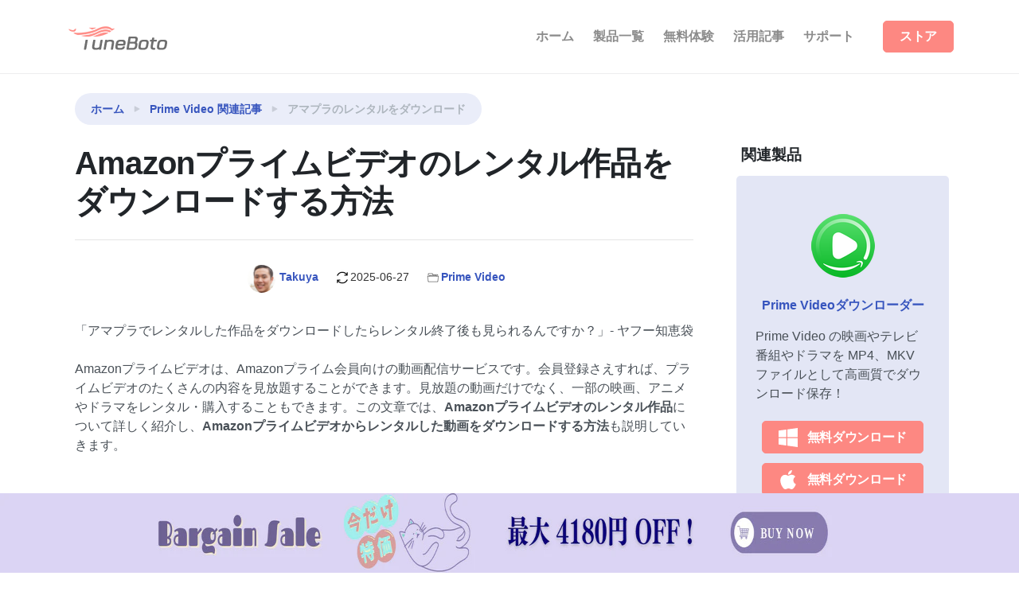

--- FILE ---
content_type: text/html; charset=utf-8
request_url: https://www.tuneboto.jp/amazon-video/how-to-download-rental-videos-to-mp4-from-prime-video.html
body_size: 13203
content:
<!doctype html>
<html lang="ja">
  <head>
  <meta charset="utf-8" />
  <title>Amazonプライムビデオのレンタル作品をダウンロードする方法 | TuneBoto</title>
  <meta name="viewport" content="width=device-width, initial-scale=1.0" />
  <meta name="description" content="この文章では、Amazonプライムビデオからレンタルした動画をダウンロードする方法を紹介します。TuneBotoを使えば、アマプラのレンタル作品をダウンロードしてPCに永久保存することができます。" />
  <meta property="og:site_name" content="TuneBoto" />
  <meta property="og:type" content="website" />
  <meta property="og:title" content="Amazonプライムビデオのレンタル作品をダウンロードする方法 | TuneBoto公式" />
  <meta property="og:description" content="この文章では、Amazonプライムビデオからレンタルした動画をダウンロードする方法を紹介します。TuneBotoを使えば、アマプラのレンタル作品をダウンロードしてPCに永久保存することができます。" />
  <meta property="og:url" content="https://www.tuneboto.jp/amazon-video/how-to-download-rental-videos-to-mp4-from-prime-video.html" />
  <meta property="og:image" content="https://www.tuneboto.jp/assets/img/guide/how-to-download-rental-videos-to-mp4-from-prime-video.png" />
  <meta name="twitter:card" content="summary_large_image" />
  <meta name="twitter:title" content="Amazonプライムビデオのレンタル作品をダウンロードする方法 | TuneBoto公式" />
  <meta name="twitter:description" content="この文章では、Amazonプライムビデオからレンタルした動画をダウンロードする方法を紹介します。TuneBotoを使えば、アマプラのレンタル作品をダウンロードしてPCに永久保存することができます。" />
  <link rel="canonical" href="https://www.tuneboto.jp/amazon-video/how-to-download-rental-videos-to-mp4-from-prime-video.html" />
  <link href="/assets/css/loaders/loader-typing.css" rel="stylesheet" type="text/css" media="all" />
  <link href="/assets/css/theme.css" rel="stylesheet" type="text/css" media="all" />
  <link rel="preload" as="font" href="/assets/fonts/Inter-UI-upright.var.woff2" type="font/woff2" crossorigin="anonymous" />
  <link rel="preload" as="font" href="/assets/fonts/Inter-UI.var.woff2" type="font/woff2" crossorigin="anonymous" />
  <link rel="shortcut icon" href="/assets/img/favicon.ico" />
<!-- Google Tag Manager -->
<script>(function(w,d,s,l,i){w[l]=w[l]||[];w[l].push({'gtm.start':
new Date().getTime(),event:'gtm.js'});var f=d.getElementsByTagName(s)[0],
j=d.createElement(s),dl=l!='dataLayer'?'&l='+l:'';j.async=true;j.src=
'https://www.googletagmanager.com/gtm.js?id='+i+dl;f.parentNode.insertBefore(j,f);
})(window,document,'script','dataLayer','GTM-K5QZK8F');</script>
<!-- End Google Tag Manager -->
<script type="application/ld+json">
    {
      "@context": "https://schema.org",
      "@type": "BreadcrumbList",
      "itemListElement": [{
        "@type": "ListItem",
        "position": 1,
        "name": "ホーム",
        "item": "https://www.tuneboto.jp/"
      },{
        "@type": "ListItem",
        "position": 2,
        "name": "Amazon ビデオダウンローダー",
        "item": "https://www.tuneboto.jp/amazon-video-downloader.html"
      },{
        "@type": "ListItem",
        "position": 3,
        "name": "Amazon Prime Video関連記事",
        "item": "https://www.tuneboto.jp/amazon-video-downloader-tips.htmll"
      }]
    }
    </script>
  </head>
  <body>
<!-- Google Tag Manager (noscript) -->
<noscript><iframe src="https://www.googletagmanager.com/ns.html?id=GTM-K5QZK8F"
height="0" width="0" style="display:none;visibility:hidden"></iframe></noscript>
<!-- End Google Tag Manager (noscript) -->
    <div class="loader">
      <div class="loading-animation"></div>
    </div><!-- #BeginLibraryItem "/Library/nav-white.lbi" -->
<div class="navbar-container">
    <nav class="navbar navbar-expand-lg navbar-transparent navbar-light" data-sticky="top">
        <div class="container">
            <a class="navbar-brand fade-page" href="/">
            <img alt="ロゴ" src="/assets/img/logo-dark.png" />
          </a>
          <button class="navbar-toggler" type="button" data-toggle="collapse" data-target=".navbar-collapse" aria-expanded="false" aria-label="Toggle navigation">
            <img class="icon navbar-toggler-open" src="/assets/img/icons/interface/menu.svg" alt="メニュー" data-inject-svg />
            <img class="icon navbar-toggler-close" src="/assets/img/icons/interface/cross.svg" alt="閉じる" data-inject-svg />
          </button> 
          <div class="collapse navbar-collapse justify-content-end">
            <div class="py-2 py-lg-0">
              <ul class="navbar-nav">
                <li class="nav-item dropdown">
                  <a href="/" class="nav-link dropdown-toggle" aria-expanded="false" aria-haspopup="true">ホーム</a>
                </li>
                <li class="nav-item dropdown">
				<a href="#" class="nav-link dropdown-toggle" data-toggle="dropdown-grid" aria-expanded="false" aria-haspopup="true">製品一覧</a>
			  <div class="dropdown-menu row">
                <div class="col-xl-6 col-lg-7 col-md-8" data-dropdown-content>
                  <div class="card card-body shadow p-0">
                    <div class="row no-gutters">
                      <div class="col-md">
						<a href="/amazon-video-downloader.html" class="d-flex m-3">
                          <img class="icon icon-lg bg-primary-2-1" src="/assets/img/images/amazon-video-icon80.png" alt="Prime Video動画ダウンロード" />
                          <div class="ml-2">
                            <span class="h6 mb-0">Amazon Video Downloader（Windows版）</span>
                            <div class="text-small text-muted">Prime Videoの動画をMP4形式で保存</div>
                          </div>
                        </a>
                        <a href="/amazon-music-converter.html" class="d-flex m-3">
                          <img class="icon icon-lg bg-primary-2-1" src="/assets/img/images/amazon-music-icon80.png" alt="Amazon Music音楽変換"/>
                          <div class="ml-2">
                            <span class="h6 mb-0">Amazon Music Converter（Windows版）</span>
                            <div class="text-small text-muted">Amazon Musicの音楽をMP3形式で保存</div>
                          </div>
                        </a>
						<a href="https://www.tunecable.jp/spotify-music-converter.html" target="_blank" class="d-flex m-3">
                          <img class="icon icon-lg bg-primary-2-1" src="/assets/img/images/spotify-logo80.png" alt="Spotify音楽変換" />
                          <div class="ml-2">
                            <span class="h6 mb-0">Spotify Music Converter（Windows・Mac）</span>
                            <div class="text-small text-muted">Spotifyの音楽をMP3形式で保存</div>
                          </div>
                        </a>
						<a href="/music-one.html" class="d-flex m-3">
                          <img class="icon icon-lg bg-primary-2-1" src="/assets/img/images/music-one-logo80.png" alt="Music One音楽変換" />
                          <div class="ml-2">
                            <span class="h6 mb-0">Music One（Windows・Mac）</span>
                            <div class="text-small text-muted">複数の音楽配信サービスに対応可能</div>
                          </div>
                        </a>
                      </div>
                      <div class="col-md">
						<a href="/amazon-video-downloader-mac.html" class="d-flex m-3">
                          <img class="icon icon-lg bg-primary-2-1" src="/assets/img/images/amazon-video-icon80.png" alt="Prime Video動画ダウンロード" />
                          <div class="ml-2">
                            <span class="h6 mb-0">Amazon Video Downloader（Mac版）</span>
                            <div class="text-small text-muted">Prime Videoの動画をMP4形式で保存</div>
                          </div>
                        </a>
                        <a href="/amazon-music-converter-mac.html" class="d-flex m-3">
                          <img class="icon icon-lg bg-primary-2-1" src="/assets/img/images/amazon-music-icon80.png" alt="Amazon Music音楽変換" />
                          <div class="ml-2">
                            <span class="h6 mb-0">Amazon Music Converter（Mac版）</span>
                            <div class="text-small text-muted">Amazon Musicの音楽をMP3形式で保存</div>
                          </div>
                        </a>
						<a href="https://www.tunecable.jp/apple-music-converter.html" target="_blank" class="d-flex m-3">
                          <img class="icon icon-lg bg-primary-2-1" src="/assets/img/images/apple-logo80.png" alt="Apple Music音楽変換" />
                          <div class="ml-2">
                            <span class="h6 mb-0">Apple Music Converter（Windows・Mac）</span>
                            <div class="text-small text-muted">Apple Musicの音楽をMP3形式で保存</div>
                          </div>
                        </a>
                      </div>
                    </div>
                    <hr class="m-0">
                    <div class="px-3 py-2 d-flex justify-content-between align-items-center">
                      <span class="text-small">Amazon Music &amp; Prime Video向けのダウンロードソフトを入手！</span>
                      <a href="/order.html" class="btn btn-sm btn-outline-primary-2">オンラインストア</a>
                    </div>
                  </div>
                </div>
              </div>
				</li>
                <li class="nav-item dropdown">
                  <a href="/download.html" class="nav-link dropdown-toggle" aria-expanded="false" aria-haspopup="true">無料体験</a>
                </li>
				  <li class="nav-item dropdown">
                  <a href="/amazon-music-converter-tips.html" class="nav-link dropdown-toggle" data-toggle="dropdown-grid" aria-expanded="false" aria-haspopup="true">活用記事</a>
					  <div class="dropdown-menu row">
                    <div class="col-auto" data-dropdown-content>
                      <div class="dropdown-grid-menu">
						  <a href="/amazon-music-converter-tips.html" class="dropdown-item fade-page">Amazon Music 関連記事</a>
						  <a href="/amazon-video-downloader-tips.html" class="dropdown-item fade-page">Prime Video 関連記事</a>
						  <a href="/music-and-video-tips.html" class="dropdown-item fade-page">「音楽・動画」関連記事</a>
                      </div>
                    </div>
                  </div>
                </li>
                <li class="nav-item dropdown">
                  <a href="/support.html" class="nav-link dropdown-toggle" aria-expanded="false" aria-haspopup="true">サポート</a>
                </li>
              </ul>
            </div><a href="/order.html" class="btn btn-primary ml-lg-3">ストア</a> 
          </div>
        </div>
      </nav>
    </div><!-- #EndLibraryItem --><div class="article-progress" data-sticky="below-nav">
<progress class="reading-position" value="0"></progress>
      <div class="article-progress-wrapper">
        <div class="container">
          <div class="row">
            <div class="col py-2">
              <div class="d-flex justify-content-between align-items-center">
                <div class="d-flex">
                <div class="text-small">TuneBoto Amazon Video Downloader</div>
                </div>
                <div class="d-flex align-items-center">
                  <div class="d-flex mx-2">
                <a href="https://www.tuneboto.com/tuneboto-amazon-video-downloader.exe" class="click-download m-1 btn btn-sm btn-primary">
				<img class="icon" src="../assets/img/icons/windows.svg" alt="TuneBoto Amazon Video Downloader Windows版を無料でダウンロードする" data-inject-svg />
                <span>無料体験</span>
                </a>
					  <a href="https://www.tuneboto.com/tuneboto-amazon-video-downloader.dmg" class="click-download m-1 btn btn-sm btn-primary">
				<img class="icon" src="../assets/img/icons/apple.svg" alt="TuneBoto Amazon Video Downloader Mac版を無料でダウンロードする" data-inject-svg />
                <span>無料体験</span>
                </a>
              </div>
                </div>
              </div>
            </div>
          </div>
        </div>
      </div>
   </div><section class="has-divider text-light jarallax bg-dark" data-jarallax data-speed="0.5" data-overlay>
</section>
    <section data-overlay class="container pt-3">
	<nav aria-label="breadcrumb" class="mb-3 pl-2">
              <ol class="breadcrumb">
                <li class="breadcrumb-item">
                  <a href="/">ホーム</a>
                </li>
                <li class="breadcrumb-item">
                  <a href="/amazon-video-downloader-tips.html">Prime Video  関連記事</a>
                </li>
                  <li class="breadcrumb-item active" aria-current="page">アマプラのレンタルをダウンロード
                </li>
              </ol>
  </nav>
      <div class="container">
  <div class="row mb-4">
          <div class="col-md-8 col-lg-9">
            <div class="pr-lg-4">
                <h1>Amazonプライムビデオのレンタル作品をダウンロードする方法</h1>
                <hr />
				<div class="ainfo">
    <div class="ainfo-item author-ainfo">
        <img src="/assets/img/avatars/takuya.jpg" alt="Takuya" class="author-avatar-s"><p class="mt-2"><span class="author"><a href="/author-information.html" target="_blank">Takuya</a></span></p>
    </div>
    <div class="ainfo-item mt-2">
        <p><img src="/assets/img/images/icon-refresh.png">2025-06-27</p>
    </div>
    <div class="ainfo-item mt-2">
        <p><img src="/assets/img/images/icon-folder.png"><a href="/amazon-video-downloader-tips.html">Prime Video</a></p>
    </div>
</div>
                   <article class="article pt-3 p-0" data-reading-position>
				  <p>「アマプラでレンタルした作品をダウンロードしたらレンタル終了後も見られるんですか？」‐ ヤフー知恵袋</p>
                  <p>Amazonプライムビデオは、Amazonプライム会員向けの動画配信サービスです。会員登録さえすれば、プライムビデオのたくさんの内容を見放題することができます。見放題の動画だけでなく、一部の映画、アニメやドラマをレンタル・購入することもできます。この文章では、<strong>Amazonプライムビデオのレンタル作品</strong>について詳しく紹介し、<strong>Amazonプライムビデオからレンタルした動画をダウンロードする方法</strong>も説明していきます。</p>
				  <figure><img src="/assets/img/guide/how-to-download-rental-videos-to-mp4-from-prime-video.png" alt="プライムビデオからレンタル動画をMP4にダウンロードする方法" class="rounded" /></figure>
				   <div id="toc_container">
					  <p class="toc_title">目次</p>
					    <ul class="toc_list">
						  <li><a href="#part1">Amazonプライムビデオのレンタル期間と料金</a></li>
						  <li><a href="#part2">Amazonプライムビデオで動画をレンタルする方法</a></li>
						  <li><a href="#part3">Amazonプライムビデオのレンタル作品をダウンロードする方法</a></li>
						  <li><a href="#part4">Amazonプライムビデオのレンタルによくある質問</a></li>
							<ul>
							  <li><a href="#part4-1">Amazonプライムビデオのレンタルダウンロード期限は？</a></li>
							  <li><a href="#part4-2">Amazonプライムビデオでレンタルできない？</a></li>
							  <li><a href="#part4-3">Amazonプライムビデオの動画を購入する方法は？</a></li>
							</ul>
						  <li><a href="#part5">まとめ</a></li>
						</ul>
					</div>
					<hr />
				<h2 class="mt-5 mb-5" id="part1">Amazonプライムビデオのレンタル期間と料金</h2>
					   <p>Amazonプライムビデオのレンタルとは、見放題の対象外となる映画やドラマを、一定期間料金を支払って視聴できるサービスのことです。</p>
					   <p><strong>Amazonプライムビデオのレンタル期間</strong>は作品によって異なりますが、一般的にはレンタル開始から30日間はビデオライブラリに保存でき、視聴を開始すると48時間以内に視聴を完了する必要があります。視聴期限が過ぎると、視聴できなくなります。再度視聴したい場合は、もう一度レンタルする必要があります。</p>
					   <figure><img src="/assets/img/guide/prime-video-rental-video.jpg" alt="Amazonプライムビデオのレンタル期間と料金" class="rounded" /></figure>
					   <p><strong>Amazonプライムビデオのレンタル料金</strong>は、作品によって大きく異なります。新作映画や人気のドラマは高めに設定されている傾向があり、旧作やマイナーな作品は比較的安価にレンタルできる場合もあります。一般的に、映画のレンタル料金は100円～1,100円で、ドラマのレンタル料金は1話あたり150円～300円で、アニメのレンタル料金は1話あたり100円～200円ぐらいです。もちろん、作品の注目度やAmazonプライムビデオのキャンペーンにより、レンタル料金が変動する可能性があります。</p>
					<hr />
				<h2 class="mt-5 mb-5" id="part2">Amazonプライムビデオで動画をレンタルする方法</h2>
				     <p>ここで、<b>パソコンのブラウザ</b>でAmazonプライムビデオの動画をレンタルするやり方を紹介します。一般的に、レンタルしたタイトルはビデオライブラリに保存されます。</p>
					<p><span class="badge badge-primary m-1">ステップ1</span>パソコンのブラウザでAmazonプライムビデオにアクセスしてアカウントに<b>ログイン</b>します。</p>	
					<p><span class="badge badge-primary m-1">ステップ2</span>Amazonプライムビデオのトップにある検索バーに視聴したい作品を入力して検索します。検索結果のうち、希望するコンテンツをクリックして、<b>動画の詳細ページ</b>に入ります。</p>	
					<p><span class="badge badge-primary m-1">ステップ3</span>見放題ではない作品なら、「レンタル」と「購入」のオプション、価格が表示されます。動画の詳細ページで<b>「レンタル」</b>オプションをクリックします。</p>	
					   <hr />
				<h2 class="mt-5 mb-5" id="part3">Amazonプライムビデオのレンタル作品をダウンロードする方法</h2>
					<p>アマプラのレンタル作品は見放題作品と同じく、デバイスにダウンロードしてオフライン再生することができます。<strong>スマホやパソコン用のプライムビデオアプリで動画コンテンツダウンロードできます。</strong>次に、スマホのアプリでレンタル作品をダウンロードする手順を説明します。</p>	
					<p><span class="badge badge-primary m-1">ステップ1</span>スマホの「プライム·ビデオ」アプリを実行して、右下の<b>「マイアイテム」</b>をタップして、上の<b>「レンタル·購入」</b>のところで、先ほどレンタルした動画が見つかります。</p>	
					<p><span class="badge badge-primary m-1">ステップ2</span>次は、<b>縦3点[︙]</b>をタップして、ダウンロードボタンをタップすれば、ダウンロードが開始されます。</p>	<p><span class="badge badge-primary m-1">ステップ3</span>ダウンロードした動画は上の<b>「ダウンロード」</b>から確認できます。</p>				
				<figure>
                <img src="/assets/img/guide/download-rental-videos-to-android-phone.jpg" alt="Amazon プライム・ビデオで動画をオフラインで再生" class="rounded" />
              </figure>
			  <p>これで、レンタル作品のダウンロードが完了しました。ただし、ダウンロードしたとしても、視聴期限が過ぎると、視聴できなくなります。もし、<strong>Amazonプライムビデオのレンタル作品をダウンロードしてPCに永久保存</strong>したいなら、第三者のソフトウェアを使うことをおすすめします。<a href="/amazon-video-downloader.html">TuneBoto Amazon Video Downloader</a>を利用すれば、アマプラのレンタル動画をMP4にダウンロードしてデバイス間で共有できます。</p>
                <div class="card border-secondary">
				 <div class="card-body">
                   <div class="row justify-content-center">
                 <div class="col-md-4">
                 <img src="../assets/img/images/tuneboto-amazon-video-box220.png" alt="TuneBoto Amazon Video Downloader - 最高の Amazon Video ダウンローダー" class="img-fluid mx-auto d-block" />
                 </div>
                 <div class="col-md-8">
				<h5 class="card-title pl-3 pt-3"><a href="/amazon-video-downloader.html">TuneBoto Amazon Video Downloader</a></h5>
				 <ul class="card-text list-unstyled"> 
			       <li class="d-flex">
                   <div class="icon-round icon-round-xs bg-primary-3 mr-2">
                  <img class="icon bg-primary-3" src="../assets/img/icons/interface/check.svg" alt="対応機能" data-inject-svg />
                   </div>
                  <span>Amazonプライムビデオの映画やドラマ、アニメをPCに高速でダウンロード保存。</span>
                 </li>
                     <li class="d-flex">
                   <div class="icon-round icon-round-xs bg-primary-3 mr-2">
                  <img class="icon bg-primary-3" src="../assets/img/icons/interface/check.svg" alt="対応機能" data-inject-svg />
                   </div>
                  <span>HD(1080p)画質に対応。</span>
                 </li>
                     <li class="d-flex">
                   <div class="icon-round icon-round-xs bg-primary-3 mr-2">
                  <img class="icon bg-primary-3" src="../assets/img/icons/interface/check.svg" alt="対応機能" data-inject-svg />
                   </div>
                  <span>多言語字幕とオーディオトラックを保持。</span>
                 </li>
                    <li class="d-flex">
                   <div class="icon-round icon-round-xs bg-primary-3 mr-2">
                  <img class="icon bg-primary-3" src="../assets/img/icons/interface/check.svg" alt="対応機能" data-inject-svg />
                   </div>
                  <span>Amazon Prime Videoアプリをインストール不要！</span>
                 </li>
                     <li class="d-flex">
                   <div class="icon-round icon-round-xs bg-primary-3 mr-2">
                  <img class="icon bg-primary-3" src="../assets/img/icons/interface/check.svg" alt="対応機能" data-inject-svg />
                   </div>
                  <span>ウイルス&amp;プラグインなし！直感的ですぐに操作できる。</span>
                 </li>
                   </ul>
                     </div>
                   </div>
                     <div class="d-flex flex-column flex-sm-row justify-content-center align-items-center align-items-sm-start mt-2">
                <a href="https://www.tuneboto.com/tuneboto-amazon-video-downloader.exe" class="click-download btn btn-lg btn-primary mx-2 mb-2">
                <img class="icon" src="../assets/img/icons/windows.svg" alt="TuneBoto Amazon Video Downloader Windows版を無料でダウンロード" data-inject-svg />
                <span>無料ダウンロード</span>
              </a>
              <a href="https://www.tuneboto.com/tuneboto-amazon-video-downloader.dmg" class="click-download btn btn-lg btn-outline-primary2 mx-2 mb-2">
                <img class="icon2" src="../assets/img/icons/apple.svg" alt="TuneBoto Amazon Video Downloader Mac版を無料でダウンロード" data-inject-svg />
                <span>無料ダウンロード</span>
              </a>
            </div>
				  </div>
				  </div>
               <h5 class="mt-3"><span class="badge badge-primary m-1">ステップ1</span>TuneBotoを実行して出力形式を選択する</h5>
                <p>PCにインストールした<a href="/amazon-video-downloader.html">TuneBoto Amazon Video Downloader</a>を実行し、右上部にある<b>歯車アイコン</b>をクリックして設定画面を開きます。ここで、ダウンロード設定をカスタマイズします。</p> 
               <figure><img src="/assets/img/amazon-video-downloader-win/online-help/settings.jpg" alt="出力形式、画質を選択する" class="rounded" /></figure>
                <h5><span class="badge badge-primary m-1">ステップ2</span>TuneBoto内蔵ブラウザで動画を検索する</h5>
                <p>プログラムのメイン画面にある検索ボックスに、<b>目標の動画</b>を検索します。検索結果のうち、希望する動画の詳細ページに移動します。</p>
                 <figure><img src="/assets/img/amazon-video-downloader-win/online-help/search-video.webp
" alt="ダウンロードしたい動画を検索する" class="rounded" /></figure> 
                <h5><span class="badge badge-primary m-1">ステップ3</span>ダウンロードボタンをクリックして動画を保存する</h5>
                <p>動画の詳細ページの右下にある<b>ダウンロードボタン</b>をクリックすると、シーズンと話数を選択できます。<b>「上級ダウンロード」</b>をクリックして、保存可能な画質、オーディオと字幕が選択可能です。</p>
				<figure><img src="/assets/img/amazon-video-downloader-win/online-help/start-downloading.webp" alt="ダウンロードを開始する"  class="rounded" /></figure>
				<p><strong>TuneBotoでダウンロード保存したAmazonプライムビデオのレンタル作品は、視聴期限はなく、永久に視聴することができます。</strong>保存した動画ファイルはMP4形式のため、様々なデバイスに共有して再生できます。</p>
				<hr />
				<h2 class="mt-5 mb-5" id="part4">Amazonプライムビデオのレンタルによくある質問</h2>
				<h3 class="mt-5 mb-5" id="part4-1">Amazonプライムビデオのレンタルダウンロード期限は？</h3>
				<p>ダウンロードが可能な場合は、Fireタブレット(第1世代Kindle Fireを除く)、Android、またはiOSデバイスなど、ダウンロードをサポートするデバイス1台にレンタル作品を一時的にダウンロードできます。レンタルした動画コンテンツは、お支払いから30日間に視聴を終了しなければなりません。</p>
				<h3 class="mt-5 mb-5" id="part4-2">Amazonプライムビデオでレンタルできない？</h3>
				<p>一部の作品は、レンタルに対応していないため、レンタルすることができません。この場合、作品の詳細ページで確認することが必要です。ネットワークが不安定な場合、レンタル手続きが完了しないことがあります。インターネット接続環境を確認し、安定した環境で再度お試しください。また、お支払い方法の問題でレンタルできないなら、お支払い方法の設定を確認し、必要であれば変更してみてください。</p>
				<h3 class="mt-5 mb-5" id="part4-3">Amazonプライムビデオの動画を購入する方法は？</h3>
				<p>レンタルは一定期間の視聴権を購入するのに対し、購入は永久に視聴できる権利を購入します。タイトルの商品ページには、利用可能な購入オプションが表示されるので、「購入」を選択すれば、アマプラの動画を購入できます。また、「その他の購入オプション」をクリックする場合、コンテンツの異なる画質が選択可能です。</p>
					   <hr />
				<h2 class="mt-5 mb-5" id="part5">まとめ</h2>
				<p>今回、<strong>Amazonプライムビデオレンタル作品の料金、レンタル期間、レンタル方法など</strong>を紹介しました。プライムビデオからレンタルした動画は、視聴できる時間が短く、プライムビデオアプリでダウンロードできるのも一回のみで、非常に不便です。</p>
				<p><strong>アマプラでレンタルしたものをダウンロードして永久に保存したいなら、<a href="/amazon-video-downloader.html">TuneBoto Amazon Video Downloader</a>を使ってレンタル作品をMP4形式にダウンロードすることがおすすめです。</strong>ダウンロードした動画ファイルは、レンタル期間が過ぎても視聴でき、ほかのデバイスに転送して再生することもできます。さらに、DVDに書き込んで保存することもあり得ます。</p>

			  <div class="d-flex align-items-center">
              <span class="text-small mr-1">Windows版を入手する</span>
              <div class="d-flex mx-2">
                <a href="https://www.tuneboto.com/tuneboto-amazon-video-downloader.exe" class="click-download m-1 btn btn-primary">
				<img class="icon" src="../assets/img/icons/windows.svg" alt="TuneBoto Amazon Video Downloader Windows版を無料でダウンロードする" data-inject-svg />
                <span>無料体験</span>
                </a>
                  <a href="/order.html" class="click-buy m-1 btn btn-primary">
                  <img class="icon" src="../assets/img/icons/cart.svg" alt="TuneBoto Amazon Video Downloader Windowsを購入" data-inject-svg />
                <span>今購入</span>
                </a>
              </div>
            </div>
                <div class="d-flex align-items-center mb-3">
              <span class="text-small mr-1">Mac版を入手する</span>
              <div class="d-flex mx-2">
                <a href="https://www.tuneboto.com/tuneboto-amazon-video-downloader.dmg" class="click-download m-1 btn btn-primary">
                    <img class="icon" src="../assets/img/icons/apple.svg" alt="TuneBoto Amazon Video Downloader Mac版を無料でダウンロードする" data-inject-svg />
                <span>無料体験</span>
                </a>
                  <a href="/order.html" class="click-buy m-1 btn btn-primary">
                  <img class="icon" src="../assets/img/icons/cart.svg" alt="TuneBoto Amazon Video Downloader Macを購入" data-inject-svg />
                <span>今購入</span>
                </a>
              </div>
            </div>
			
			<hr />
			
			<p class="alert alert-primary" role="alert">ご注意：体験版では、製品の全機能をお試しいただくことが可能ですが、制約があります。無料で使い勝手を試した後、お気に入れば、製品版へ移行することがおすすめです。</p>
 <p>なお、TuneBotoでダウンロードしたPrime Videoの動画については、個人で視聴を楽しむ目的以外、著作権法上、無断で複製することは禁じられています。Prime Videoの動画をコピーし、無料で配布したり、営利目的で使用したりすることは法律で処罰されるので要注意です。</p>
        </article>
				<hr />
				<div class="col-lg-10 col-xl-8 col-md-10">
            <h5 class="my-4">おすすめ記事</h5>
                    <p><a href="/amazon-video/download-amazon-video-from-web-browser.html">ブラウザから Amazon プライムビデオをダウンロードする方法</a></p>
               <p><a href="/amazon-video/watch-prime-video-after-subscription-ends.html">Amazonプライムビデオの解約方法と、解約後の視聴方法</a></p>
				<p><a href="/amazon-video/save-prime-video-to-external-hard-drive.html">Amazon Prime Video の動画を外付け HDD に移行する方法</a></p>	
               <p><a href="/amazon-video/save-amazon-video-on-computer-forever.html">Amazon プライムビデオをパソコンに永久保存する方法</a></p>
                    <p><a href="/amazon-video/remove-amazon-video-download-limits.html">Amazon プライムビデオのダウンロード数上限を解除する方法</a></p>
            
					</div>
          </div>
</div><!-- #BeginLibraryItem "/Library/right-side-amazon-video.lbi" -->
<div class="col-md-4 col-lg-3 d-none d-md-block">
            <div class="mb-4">
                <h5>関連製品</h5>
                <ul class="list-unstyled list-articles ">
                 <li class="row row-tight bg-primary-alt p-3 rounded d-flex align-items-center justify-content-center">
                <img src="/assets/img/images/amazon-video-icon80.png" alt="TuneBoto Amazon Video Downloader" class="rounded mx-auto d-block my-3">
                <h6><a href="/amazon-video-downloader.html">Prime Videoダウンローダー</a></h6>
               <p>Prime Video の映画やテレビ番組やドラマを MP4、MKV ファイルとして高画質でダウンロード保存！</p>
			   <a href="https://www.tuneboto.com/tuneboto-amazon-video-downloader.exe" class="click-download m-1 btn btn-primary">
			   <img class="icon" src="/assets/img/icons/windows.svg" alt="TuneBoto Amazon Video Downloader Windows版を無料でダウンロードする" data-inject-svg />
                <span>無料ダウンロード</span>
                </a>
                <a href="https://www.tuneboto.com/tuneboto-amazon-video-downloader.dmg" class="click-download m-1 btn btn-primary">
				<img class="icon" src="/assets/img/icons/apple.svg" alt="TuneBoto Amazon Video Downloader Mac版を無料でダウンロードする" data-inject-svg />
                <span>無料ダウンロード</span>
                    </a>
                 </li> 
                <li class="row row-tight bg-primary-alt p-3 rounded d-flex align-items-center justify-content-center">
                <img src="/assets/img/images/amazon-music-icon80.png" alt="TuneBoto Amazon Music Converter" class="rounded mx-auto d-block my-3">
                <h6><a href="/amazon-music-converter.html">Amazon Music 変換ソフト</a></h6>
               <p>Amazon Music Unlimited や Amazon Music Prime の曲を高音質の MP3、AAC、WAV、FLAC、AIFF、ALAC でダウンロード保存！</p>
			   <a href="https://www.tuneboto.com/tuneboto-amazon-music-converter.exe" class="click-download m-1 btn btn-primary">
			   <img class="icon" src="/assets/img/icons/windows.svg" alt="TuneBoto Amazon Music Converter Windows版を無料でダウンロードする" data-inject-svg />
                <span>無料ダウンロード</span>
                </a>
                <a href="https://www.tuneboto.com/tuneboto-amazon-music-converter.dmg" class="click-download m-1 btn btn-primary">
				<img class="icon" src="/assets/img/icons/apple.svg" alt="TuneBoto Amazon Music Converter Mac版を無料でダウンロードする" data-inject-svg />
                <span>無料ダウンロード</span>
                    </a>
                 </li> 
                </ul>                          
            </div>
              
              <div class="mb-4">
                <h5>おススメ製品</h5>
                <ul class="list-unstyled list-articles ">
				<li class="row row-tight bg-primary-alt p-3 rounded d-flex align-items-center justify-content-center">
                <a href="https://www.noteburner-video.jp/netflix-video-downloader-for-windows.html" target="_blank"><img src="/assets/img/guide/side-netflix-video-downloader.png" alt="Netflix Video Downloader" class="rounded mx-auto d-block"></a>
                </li>
				<li class="row row-tight bg-primary-alt p-3 rounded d-flex align-items-center justify-content-center">
                <a href="https://www.avclabs.jp/video-enhancer-ai.html" target="_blank"><img src="/assets/img/guide/side-video-enhancer-ai.png" alt="AVCLabs Video Enhancer AI" class="rounded mx-auto d-block"></a>
                </li>
				<li class="row row-tight bg-primary-alt p-3 rounded d-flex align-items-center justify-content-center">
                <a href="https://www.syncios.jp/d-savior/" target="_blank"><img src="/assets/img/guide/side-syncios-d-savior.png" alt="Syncios D-Savior" class="rounded mx-auto d-block"></a>
                </li>
                <li class="row row-tight bg-primary-alt p-3 rounded d-flex align-items-center justify-content-center">
                <a href="https://www.noteburner.jp/spotify-music-converter-for-windows.html" target="_blank"><img src="/assets/img/guide/side-spotify-music-converter.png" alt="spotify 変換ソフト" class="rounded mx-auto d-block"></a>
                </li>
				<li class="row row-tight bg-primary-alt p-3 rounded d-flex align-items-center justify-content-center">
                <a href="https://www.noteburner.jp/itunes-drm-audio-converter-for-windows.html" target="_blank"><img src="/assets/img/guide/side-apple-music-converter.png" alt="Apple Music 変換ソフト" class="rounded mx-auto d-block"></a>
                </li>
                </ul>                  
            </div>
              <div class="mb-4">
                <h5>Prime Video人気記事</h5>
                  <div class="list-group rounded">
				  <a class="list-group-item text-small text-body" href="/amazon-video/watch-amazon-prime-video-on-nintendo-switch.html">Nintendo SwitchでAmazonプライムビデオを観る方法</a>
				  <a class="list-group-item text-small text-body" href="/amazon-video/fix-prime-video-download-error.html">Amazonプライムビデオダウンロードできない原因と対処方法を紹介！</a>
				  <a class="list-group-item text-small text-body" href="/amazon-video/burn-amazon-prime-video-to-dvd.html">2025年最新！AmazonプライムビデオをDVDに焼く方法</a>
				  <a class="list-group-item text-small text-body" href="/amazon-video/remove-amazon-video-download-limits.html">Amazonプライムビデオのダウンロード数上限を解除する方法</a>
                  <a class="list-group-item text-small text-body" href="/amazon-video/download-amazon-prime-video-to-mp4.html">Amazonプライムビデオの動画をMP4でダウンロード保存する方法</a>
				  <a class="list-group-item text-small text-body" href="/amazon-video/where-are-amazon-video-downloads-stored.html">Amazonアマゾンプライムのダウンロード保存先はどこ？</a>
				  <a class="list-group-item text-small text-body" href="/amazon-video/save-amazon-prime-video-to-sd-card.html">AmazonプライムビデオをSDカードに保存する方法</a>
				  <a class="list-group-item text-small text-body" href="/amazon-video/download-amazon-prime-video-to-pc.html">AmazonプライムビデオをPCにダウンロードして視聴する方法</a>				  
				  <a class="list-group-item text-small text-body" href="/amazon-video/transfer-amazon-video-to-usb.html">Amazonプライムビデオの動画をUSBメモリに転送して保存する方法</a>
                  <a class="list-group-item text-small text-body" href="/amazon-video/keepstreams-vs-tuneboto.html">【KeepStreams VS TuneBoto】Amazon Video Downloaderを使うなら、どちらがいい？</a>
				  <a class="list-group-item text-small text-body" href="/amazon-video/streamfab-amazon-downloader-review.html">【レビュー】StreamFab Amazonダウンローダー</a> 
				  <a class="list-group-item text-small text-body" href="/amazon-video/download-amazon-video-from-web-browser.html">ブラウザからAmazonプライムビデオをダウンロードする方法</a>
				   
                </div> 
                </div> 
             <div class="mb-4">
                <h5>Amazon Music人気記事</h5>
                  <div class="list-group rounded">
				  <a class="list-group-item text-small text-body" href="/amazon-music/download-amazon-music-to-play-offline.html">Amazon Musicオフライン再生するやり方</a>
				  <a class="list-group-item text-small text-body" href="/amazon-music/cancel-amazon-music-subscription.html">Amazon Music Unlimited解約方法を説明！解約した後も聴ける？</a>
				  <a class="list-group-item text-small text-body" href="/amazon-music/play-amazon-music-on-apple-watch-without-iphone.html">iPhoneがなくてもApple WatchでAmazon Musicを再生できる方法</a>
				  <a class="list-group-item text-small text-body" href="/amazon-music/save-amazon-music-to-usb.html">Amazon MusicをUSBメモリに入れて楽しむ方法</a>
				  <a class="list-group-item text-small text-body" href="/amazon-music/new-specs-for-amazon-music-prime.html">「シャッフルしか再生できない？」Amazon Music Primeの新仕様は何？</a>
				  <a class="list-group-item text-small text-body" href="/amazon-music/amazon-music-vs-spotify-vs-apple-music.html">サブスク音楽配信サービス‐Spotify、Amazon Music、Apple Musicを徹底比較！</a>
				  <a class="list-group-item text-small text-body" href="/amazon-music/where-is-amazon-music-stored.html">Amazon Musicからダウンロードした曲はどこに保存された？</a>
				  <a class="list-group-item text-small text-body" href="/amazon-music/download-amazon-prime-music-to-pc.html">Amazon Music Primeの音楽をPCにダウンロードする方法</a>
				  <a class="list-group-item text-small text-body" href="/amazon-music/play-amazon-music-in-car.html">カーナビを活用してAmazon Musicを再生する方法</a>
                  <a class="list-group-item text-small text-body" href="/amazon-music/download-amazon-music-to-sd-card.html">Amazon MusicをSDカードにダウンロード保存する方法</a>
				  <a class="list-group-item text-small text-body" href="/amazon-music/burn-amazon-music-to-cd.html">Amazon MusicをCDに焼く方法</a>
				  <a class="list-group-item text-small text-body" href="/amazon-music/set-amazon-music-as-ringtone.html">Amazon Music を着信音に設定する方法</a>
					  
                </div>    
                </div>
	        <div class="mb-4">
                <h5>「音楽・動画」人気記事</h5>
                  <div class="list-group rounded">
				  <a class="list-group-item text-small text-body" href="/youtube-video/youtube-download-sites.html">精選！YouTubeダウンロードサイトをおすすめ[安全かつ無料]</a>
				  <a class="list-group-item text-small text-body" href="/youtube-video/watch-youtube-at-school.html">【解決】学校のパソコン/タブレットでYouTubeを見る方法は？</a>
				  <a class="list-group-item text-small text-body" href="/youtube-video/free-download-youtube-video.html">NoteBurnerでYouTube動画を無料ダウンロード・保存する方法</a> 
                  <a class="list-group-item text-small text-body" href="/youtube-video/free-download-youtube-music-to-pc.html">YouTube音楽をダウンロードする方法【無料・安全・簡単】</a>
                  <a class="list-group-item text-small text-body" href="/youtube-video/about-offliberty.html">即効！Offlibertyでダウンロードできない時、代わりになるツールをご紹介</a> 
                  
                </div>    
                </div>
            
         </div><!-- #EndLibraryItem --></div>
			</div>
    </section><!-- #BeginLibraryItem "/Library/footer.lbi" --> 
    <footer class="pb-4 bg-primary-3 text-light" id="footer">
      <div class="container">
        <div class="row mb-5">
          <div class="col">
            <div class="card card-body border-0 o-hidden mb-0 bg-primary text-light">
              <div class="position-relative d-flex flex-column flex-md-row justify-content-between align-items-center">
                <div class="h3 text-center mb-md-0">お気に入りのAmazon MusicとPrime Videoを存分に楽しもう！</div>
                <a href="/order.html" class="btn btn-lg btn-white">今すぐ開始</a> 
              </div>
              <div class="decoration layer-0">
                <img class="bg-primary-2" src="/assets/img/decorations/deco-blob-1.svg" alt="飾り" data-inject-svg />
              </div>
            </div>
          </div>
        </div>
        <div class="row mb-5">
          <div class="col-6 col-lg-3">
            <h5>サポート</h5>
            <ul class="nav flex-column">
				<li class="nav-item">
               <a href="/" class="nav-link">ホーム</a> 
              </li>
              <li class="nav-item">
               <a href="/download.html" class="nav-link">ダウンロードセンター</a> 
              </li>
              <li class="nav-item">
                <a href="/order.html" class="nav-link">オンラインストア</a>
              </li>
              <li class="nav-item">
                <a href="/contact.html" class="nav-link">お問い合わせ</a>
              </li>
              <li class="nav-item">
                <a href="/privacy-policy.html" class="nav-link">プライバシーポリシー</a>
              </li>
               <li class="nav-item">
                <a href="/sitemap.html" class="nav-link">サイトマップ</a>
              </li>
            </ul>
          </div>
          <div class="col-6 col-lg">
            <h5>製品</h5>
            <ul class="list-unstyled">
			  <li class="mb-3 d-flex">
                <img class="icon icon-lg" src="/assets/img/images/amazon-video-icon150.png" alt="TuneBoto Amazon Video Downloader" />
                <div class="ml-3">
                    <span><a href="/amazon-video-downloader.html">Amazon Video Downloader</a>
                        <br /><small><a href="/amazon-video-downloader.html">Prime Video動画ダウンローダー</a></small></span>
                </div>
              </li>
              <li class="mb-3 d-flex">
                <img class="icon icon-lg" src="/assets/img/images/amazon-music-win-icon150.png" alt="TuneBoto Amazon Music Converter" />
                <div class="ml-3">
                    <span><a href="/amazon-music-converter.html">Amazon Music Converter</a>
                    <br /><small><a href="/amazon-music-converter.html">Amazon Music音楽変換ソフト</a> </small></span>
                </div>
              </li>
			  <li class="mb-3 d-flex">
                <img class="icon icon-lg" src="/assets/img/images/music-one-logo80.png" alt="Music One（オールインワン変換ソフト）" />
                <div class="ml-3">
                    <span><a href="/music-one.html">Music One</a>
					<br /><small><a href="/music-one.html">オールインワン音楽変換ソフト</a></small></span>
                </div>
              </li> 
            </ul>
          </div>
        <div class="col-lg-5 col-xl-4 mt-3 mt-lg-0">
        <h5>会社情報</h5>
        <p>TuneBotoは、Amazonユーザー向けに音楽・動画変換ソフトを提供しており、Amazonのストリーミングサービスで配信されている音楽や動画をダウンロードして、あらゆるデバイスで楽しむことができます。<a href="/about.html">詳細を見る &gt;&gt;</a></p>
          </div>
        </div>
        <div class="row justify-content-center mb-2">
          <div class="col-auto">          
          </div>
        </div>
        <div class="row justify-content-center mb-2">
          <div class="col-auto">
            <ul class="nav">
              <li class="nav-item">
                <a href="https://www.facebook.com/TuneBoto.Official/" target="_blank" class="nav-link">
                  <img class="icon undefined" src="/assets/img/icons/social/facebook.svg" alt="facebook social icon" data-inject-svg />
                </a>
              </li>
              <li class="nav-item">
                <a href="https://twitter.com/TuneBotoJP" target="_blank" class="nav-link">
                  <img class="icon undefined" src="/assets/img/icons/social/twitter.svg" alt="twitter social icon" data-inject-svg />
                </a>
              </li>
			  <li class="nav-item">
                <a href="https://www.youtube.com/channel/UCeumOUvMWb0QdL9PI89Wtrw" target="_blank" class="nav-link">
                  <img class="icon undefined" src="/assets/img/icons/social/youtube.svg" alt="youtube icon" data-inject-svg />
                </a>
              </li>
            </ul>
          </div>
        </div>
        <div class="row justify-content-center">
          <div class="col col-md-auto text-center">
            <small class="text-muted">Copyright &copy; 2026 TuneBoto Inc. All Rights Reserved. </small> 
          </div>
        </div>
      </div>
    </footer>
<script type="text/javascript" src="//s7.addthis.com/js/300/addthis_widget.js#pubid=ra-5f6d648a2debca6a"></script><!-- #EndLibraryItem --><a href="#" class="btn back-to-top btn-primary btn-round" data-smooth-scroll data-aos="fade-up" data-aos-offset="2000" data-aos-mirror="true" data-aos-once="false"><img class="icon" src="/assets/img/icons/theme/navigation/arrow-up.svg" alt="arrow-up icon" data-inject-svg /></a><a href="#" class="btn back-to-top btn-primary btn-round" data-smooth-scroll data-aos="fade-up" data-aos-offset="2000" data-aos-mirror="true" data-aos-once="false">
    <img class="icon" src="../assets/img/icons/theme/navigation/arrow-up.svg" alt="arrow-up icon" data-inject-svg />
  </a>
  <script type="text/javascript" src="../assets/js/jquery.min.js"></script>
  <script type="text/javascript" src="../assets/js/popper.min.js"></script>
  <script type="text/javascript" src="../assets/js/bootstrap.js"></script>
  <script type="text/javascript" src="../assets/js/aos.js"></script>
  <script type="text/javascript" src="../assets/js/clipboard.js"></script>
  <script type="text/javascript" src="../assets/js/jquery.fancybox.min.js"></script>
  <script type="text/javascript" src="../assets/js/flatpickr.min.js"></script>
  <script type="text/javascript" src="../assets/js/flickity.pkgd.min.js"></script>
  <script type="text/javascript" src="../assets/js/ion.rangeSlider.min.js"></script>
  <script type="text/javascript" src="../assets/js/isotope.pkgd.min.js"></script>
  <script type="text/javascript" src="../assets/js/jarallax.min.js"></script>
  <script type="text/javascript" src="../assets/js/jarallax-video.min.js"></script>
  <script type="text/javascript" src="../assets/js/jarallax-element.min.js"></script>
  <script type="text/javascript" src="../assets/js/jquery.countdown.min.js"></script>
  <script type="text/javascript" src="../assets/js/jquery.smartWizard.min.js"></script>
  <script type="text/javascript" src="../assets/js/plyr.polyfilled.min.js"></script>
  <script type="text/javascript" src="../assets/js/prism.js"></script>
  <script type="text/javascript" src="../assets/js/scrollMonitor.js"></script>
  <script type="text/javascript" src="../assets/js/smooth-scroll.polyfills.min.js"></script>
  <script type="text/javascript" src="../assets/js/svg-injector.umd.production.js"></script>
  <script type="text/javascript" src="../assets/js/twitterFetcher_min.js"></script>
  <script type="text/javascript" src="../assets/js/typed.min.js"></script>
  <script type="text/javascript" src="../assets/js/theme.js"></script>
  <script type="text/javascript">
      window.addEventListener("load", function () {    document.querySelector('body').classList.add('loaded');  });
    </script>
<!-- banner entrance -->
<link rel="stylesheet" href="/assets/css/bot-banner.css">	
<div class="jw-special-entrance jw-special-entrance--bottom">
<div class="wrapper">
<a class="url" href="/order.html" id="click-banner-bottom">
<picture>
<source type="image/webp" srcset="/assets/img/bottom-banner/entrance-m.webp" media="(max-width: 750px)">
<source type="image/jpg" srcset="/assets/img/bottom-banner/entrance-m.jpg" media="(max-width: 750px)">
<source type="image/webp" srcset="/assets/img/bottom-banner/entrance.webp 1x, /assets/img/bottom-banner/entrance@2x.webp 2x">
<img class="img" src="/assets/img/bottom-banner/entrance.jpg" srcset="/assets/img/bottom-banner/entrance@2x.jpg 2x" alt="special entrance" height="100" width="1920">
</picture>
</a>
<span class="close" onclick="JwSpecialEntrance.closeBanner();"></span>
</div>
</div>
<script src="/assets/js/banner.js"></script>
<!-- banner end -->
<script src="/assets/js/dl-redirect.js"></script>
	<script src="/assets/js/install_guide.js"></script>
</body>
</html>

--- FILE ---
content_type: text/css
request_url: https://www.tuneboto.jp/assets/css/theme.css
body_size: 382196
content:
@charset "UTF-8";
/*!
 * Bootstrap v4.3.1 (https://getbootstrap.com/)
 * Copyright 2011-2019 The Bootstrap Authors
 * Copyright 2011-2019 Twitter, Inc.
 * Licensed under MIT (https://github.com/twbs/bootstrap/blob/master/LICENSE)
 */
:root {
  --blue: #007bff;
  --indigo: #6610f2;
  --purple: #6f42c1;
  --pink: #e83e8c;
  --red: #dc3545;
  --orange: #fd7e14;
  --yellow: #ffc107;
  --green: #28a745;
  --teal: #20c997;
  --cyan: #17a2b8;
  --white: #fff;
  --gray: #6c757d;
  --gray-dark: #343a40;
  --primary: #3755BE;
  --secondary: #6c757d;
  --success: #28a745;
  --info: #17a2b8;
  --warning: #ffc107;
  --danger: #dc3545;
  --light: #f8f9fa;
  --dark: #212529;
  --primary-2: #FF8E88;
  --primary-3: #1B1F3B;
  --breakpoint-xs: 0;
  --breakpoint-sm: 576px;
  --breakpoint-md: 768px;
  --breakpoint-lg: 992px;
  --breakpoint-xl: 1200px;
  --font-family-sans-serif: "Noto Sans JP","BIZ UDPGothic",Meiryo,sans-serif;
  --font-family-monospace: SFMono-Regular, Menlo, Monaco, Consolas, "Liberation Mono", "Courier New", monospace; }

*,
*::before,
*::after {
  box-sizing: border-box; }

html {
  font-family: "Open Sans",sans-serif;
  line-height: 1.15;
  -webkit-text-size-adjust: 100%;
  -webkit-tap-highlight-color: rgba(0, 0, 0, 0); }

article, aside, figcaption, figure, footer, header, hgroup, main, nav, section {
  display: block; }

body {
  margin: 0;
  font-family: "Noto Sans JP","BIZ UDPGothic",Meiryo,sans-serif;
  font-size: 1rem;
  font-weight: 400;
  line-height: 1.5;
  color: #495057;
  text-align: left;
  background-color: #fff; }

[tabindex="-1"]:focus {
  outline: 0 !important; }

hr {
  box-sizing: content-box;
  height: 0;
  overflow: visible; }

h1, h2, h3, h4, h5, h6 {
  margin-top: 0;
  margin-bottom: 1rem; }

p {
  margin-top: 0;
  margin-bottom: 1rem; }

abbr[title],
abbr[data-original-title] {
  text-decoration: underline;
  -webkit-text-decoration: underline dotted;
          text-decoration: underline dotted;
  cursor: help;
  border-bottom: 0;
  -webkit-text-decoration-skip-ink: none;
          text-decoration-skip-ink: none; }

address {
  margin-bottom: 1rem;
  font-style: normal;
  line-height: inherit; }

ol,
ul,
dl {
  margin-top: 0;
  margin-bottom: 1rem; }

ol ol,
ul ul,
ol ul,
ul ol {
  margin-bottom: 0; }

dt {
  font-weight: 600; }

dd {
  margin-bottom: .5rem;
  margin-left: 0; }

blockquote {
  margin: 0 0 1rem; }

b,
strong {
  font-weight: bolder; }

small {
  font-size: 80%; }

sub,
sup {
  position: relative;
  font-size: 75%;
  line-height: 0;
  vertical-align: baseline; }

sub {
  bottom: -.25em; }

sup {
  top: -.5em; }

a {
  color: #3755BE;
  text-decoration: none;
  background-color: transparent; }
  a:hover {
    color: #263a83;
    text-decoration: none; }

a:not([href]):not([tabindex]) {
  color: inherit;
  text-decoration: none; }
  a:not([href]):not([tabindex]):hover, a:not([href]):not([tabindex]):focus {
    color: inherit;
    text-decoration: none; }
  a:not([href]):not([tabindex]):focus {
    outline: 0; }

pre,
code,
kbd,
samp {
  font-family: SFMono-Regular, Menlo, Monaco, Consolas, "Liberation Mono", "Courier New", monospace;
  font-size: 1em; }

pre {
  margin-top: 0;
  margin-bottom: 1rem;
  overflow: auto; }

figure {
  margin: 0 0 1rem; }

img {
  vertical-align: middle;
  border-style: none; }

svg {
  overflow: hidden;
  vertical-align: middle; }

table {
  border-collapse: collapse; }

caption {
  padding-top: 1rem;
  padding-bottom: 1rem;
  color: #adb5bd;
  text-align: left;
  caption-side: bottom; }

th {
  text-align: inherit; }

label {
  display: inline-block;
  margin-bottom: 0.75rem; }

button {
  border-radius: 0; }

button:focus {
  outline: 1px dotted;
  outline: 5px auto -webkit-focus-ring-color; }

input,
button,
select,
optgroup,
textarea {
  margin: 0;
  font-family: inherit;
  font-size: inherit;
  line-height: inherit; }

button,
input {
  overflow: visible; }

button,
select {
  text-transform: none; }

select {
  word-wrap: normal; }

button,
[type="button"],
[type="reset"],
[type="submit"] {
  -webkit-appearance: button; }

button:not(:disabled),
[type="button"]:not(:disabled),
[type="reset"]:not(:disabled),
[type="submit"]:not(:disabled) {
  cursor: pointer; }

button::-moz-focus-inner,
[type="button"]::-moz-focus-inner,
[type="reset"]::-moz-focus-inner,
[type="submit"]::-moz-focus-inner {
  padding: 0;
  border-style: none; }

input[type="radio"],
input[type="checkbox"] {
  box-sizing: border-box;
  padding: 0; }

input[type="date"],
input[type="time"],
input[type="datetime-local"],
input[type="month"] {
  -webkit-appearance: listbox; }

textarea {
  overflow: auto;
  resize: vertical; }

fieldset {
  min-width: 0;
  padding: 0;
  margin: 0;
  border: 0; }

legend {
  display: block;
  width: 100%;
  max-width: 100%;
  padding: 0;
  margin-bottom: .5rem;
  font-size: 1.5rem;
  line-height: inherit;
  color: inherit;
  white-space: normal; }

progress {
  vertical-align: baseline; }

[type="number"]::-webkit-inner-spin-button,
[type="number"]::-webkit-outer-spin-button {
  height: auto; }

[type="search"] {
  outline-offset: -2px;
  -webkit-appearance: none; }

[type="search"]::-webkit-search-decoration {
  -webkit-appearance: none; }

::-webkit-file-upload-button {
  font: inherit;
  -webkit-appearance: button; }

output {
  display: inline-block; }

summary {
  display: list-item;
  cursor: pointer; }

template {
  display: none; }

[hidden] {
  display: none !important; }

h1, h2, h3, h4, h5, h6,
.h1, .h2, .h3, .h4, .h5, .h6 {
  margin-bottom: 1rem;
  font-family: inherit;
  font-weight: 600;
  line-height: 1.2;
  color: #212529; }

h1, .h1 {
  font-size: 2.5rem; }

h2, .h2 {
  font-size: 2rem; }

h3, .h3 {
  font-size: 1.75rem; }

h4, .h4 {
  font-size: 1.35rem; }

h5, .h5 {
  font-size: 1.2rem; }

h6, .h6 {
  font-size: 1rem; }

.lead {
  font-size: 1.25rem;
  font-weight: 400; }
  
  .lead-1 {
  font-size: 1.15rem;
  font-weight: 400; }

  .lead-2 {
  font-size: 1rem;
  font-weight: 400; }

.display-1 {
  font-size: 6rem;
  font-weight: 600;
  line-height: 1.2; }

.display-2 {
  font-size: 5.5rem;
  font-weight: 600;
  line-height: 1.2; }

.display-3 {
  font-size: 4.25rem;
  font-weight: 600;
  line-height: 1.2; }

.display-4 {
  font-size: 2.6rem;
  font-weight: 600;
  line-height: 1.2; }

.display-5 {
  font-size: 2.5rem;
  font-weight: 600;
  line-height: 1.2; }

hr {
  margin-top: 1.5rem;
  margin-bottom: 1.5rem;
  border: 0;
  border-top: 1px solid rgba(0, 0, 0, 0.1); }

small,
.small {
  font-size: 0.75rem;
  font-weight: 400; }

.mark{
  color: #ea0052;
  font-weight:bold;
  background:linear-gradient(transparent 50%, rgb(255 228 228 / 69%) 50%)
}

.mark1{
  text-decoration: solid underline #FFCCCC 3px;}

.mark2{
  color: #1595a9;
  background-color: #e3f4f6;
  border-color: #abdee5;
}

.list-unstyled {
  padding-left: 0;
  list-style: none; }

.list-inline {
  padding-left: 0;
  list-style: none; }

.list-inline-item {
  display: inline-block; }
  .list-inline-item:not(:last-child) {
    margin-right: 0.5rem; }

.initialism {
  font-size: 90%;
  text-transform: uppercase; }

.blockquote {
  margin-bottom: 1.5rem;
  font-size: 1.25rem; }

.blockquote-footer {
  display: block;
  font-size: 80%;
  color: #6c757d; }
  .blockquote-footer::before {
    content: "\2014\00A0"; }

.img-fluid {
  max-width: 100%;
  height: auto; }

.img-thumbnail {
  padding: 0.25rem;
  background-color: #fff;
  border: 1px solid #dee2e6;
  border-radius: 0.3125rem;
  max-width: 100%;
  height: auto; }

.figure {
  display: inline-block; }

.figure-img {
  margin-bottom: 0.75rem;
  line-height: 1; }

.figure-caption {
  font-size: 90%;
  color: #6c757d; }

code {
  font-size: 87.5%;
  color: #e83e8c;
  word-break: break-word; }
  a > code {
    color: inherit; }

kbd {
  padding: 0.2rem 0.4rem;
  font-size: 87.5%;
  color: #fff;
  background-color: #212529;
  border-radius: 0.2rem; }
  kbd kbd {
    padding: 0;
    font-size: 100%;
    font-weight: 600; }

pre {
  display: block;
  font-size: 87.5%;
  color: #212529; }
  pre code {
    font-size: inherit;
    color: inherit;
    word-break: normal; }

.pre-scrollable {
  max-height: 340px;
  overflow-y: scroll; }

.container {
  width: 100%;
  padding-right: 12px;
  padding-left: 12px;
  margin-right: auto;
  margin-left: auto; }
  @media (min-width: 576px) {
    .container {
      max-width: 540px; } }
  @media (min-width: 768px) {
    .container {
      max-width: 720px; } }
  @media (min-width: 992px) {
    .container {
      max-width: 960px; } }
  @media (min-width: 1200px) {
    .container {
      max-width: 1140px; } }

.container-fluid {
  width: 100%;
  padding-right: 12px;
  padding-left: 12px;
  margin-right: auto;
  margin-left: auto; }

.row {
  display: flex;
  flex-wrap: wrap;
  margin-right: -12px;
  margin-left: -12px; }

.no-gutters {
  margin-right: 0;
  margin-left: 0; }
  .no-gutters > .col,
  .no-gutters > [class*="col-"] {
    padding-right: 0;
    padding-left: 0; }

.col-1, .col-2, .col-3, .col-4, .col-5, .col-6, .col-7, .col-8, .col-9, .col-10, .col-11, .col-12, .col,
.col-auto, .col-sm-1, .col-sm-2, .col-sm-3, .col-sm-4, .col-sm-5, .col-sm-6, .col-sm-7, .col-sm-8, .col-sm-9, .col-sm-10, .col-sm-11, .col-sm-12, .col-sm,
.col-sm-auto, .col-md-1, .col-md-2, .col-md-3, .col-md-4, .col-md-5, .col-md-6, .col-md-7, .col-md-8, .col-md-9, .col-md-10, .col-md-11, .col-md-12, .col-md,
.col-md-auto, .col-lg-1, .col-lg-2, .col-lg-3, .col-lg-4, .col-lg-5, .col-lg-6, .col-lg-7, .col-lg-8, .col-lg-9, .col-lg-10, .col-lg-11, .col-lg-12, .col-lg,
.col-lg-auto, .col-xl-1, .col-xl-2, .col-xl-3, .col-xl-4, .col-xl-5, .col-xl-6, .col-xl-7, .col-xl-8, .col-xl-9, .col-xl-10, .col-xl-11, .col-xl-12, .col-xl,
.col-xl-auto {
  position: relative;
  width: 100%;
  padding-right: 12px;
  padding-left: 12px; }

.col {
  flex-basis: 0;
  flex-grow: 1;
  max-width: 100%; }

.col-auto {
  flex: 0 0 auto;
  width: auto;
  max-width: 100%; }

.col-1 {
  flex: 0 0 8.33333%;
  max-width: 8.33333%; }

.col-2 {
  flex: 0 0 16.66667%;
  max-width: 16.66667%; }

.col-3 {
  flex: 0 0 25%;
  max-width: 25%; }

.col-4 {
  flex: 0 0 33.33333%;
  max-width: 33.33333%; }

.col-5 {
  flex: 0 0 41.66667%;
  max-width: 41.66667%; }

.col-6 {
  flex: 0 0 50%;
  max-width: 50%; }

.col-7 {
  flex: 0 0 58.33333%;
  max-width: 58.33333%; }

.col-8 {
  flex: 0 0 66.66667%;
  max-width: 66.66667%; }

.col-9 {
  flex: 0 0 75%;
  max-width: 75%; }

.col-10 {
  flex: 0 0 83.33333%;
  max-width: 83.33333%; }

.col-11 {
  flex: 0 0 91.66667%;
  max-width: 91.66667%; }

.col-12 {
  flex: 0 0 100%;
  max-width: 100%; }

.order-first {
  order: -1; }

.order-last {
  order: 13; }

.order-0 {
  order: 0; }

.order-1 {
  order: 1; }

.order-2 {
  order: 2; }

.order-3 {
  order: 3; }

.order-4 {
  order: 4; }

.order-5 {
  order: 5; }

.order-6 {
  order: 6; }

.order-7 {
  order: 7; }

.order-8 {
  order: 8; }

.order-9 {
  order: 9; }

.order-10 {
  order: 10; }

.order-11 {
  order: 11; }

.order-12 {
  order: 12; }

.offset-1 {
  margin-left: 8.33333%; }

.offset-2 {
  margin-left: 16.66667%; }

.offset-3 {
  margin-left: 25%; }

.offset-4 {
  margin-left: 33.33333%; }

.offset-5 {
  margin-left: 41.66667%; }

.offset-6 {
  margin-left: 50%; }

.offset-7 {
  margin-left: 58.33333%; }

.offset-8 {
  margin-left: 66.66667%; }

.offset-9 {
  margin-left: 75%; }

.offset-10 {
  margin-left: 83.33333%; }

.offset-11 {
  margin-left: 91.66667%; }

@media (min-width: 576px) {
  .col-sm {
    flex-basis: 0;
    flex-grow: 1;
    max-width: 100%; }
  .col-sm-auto {
    flex: 0 0 auto;
    width: auto;
    max-width: 100%; }
  .col-sm-1 {
    flex: 0 0 8.33333%;
    max-width: 8.33333%; }
  .col-sm-2 {
    flex: 0 0 16.66667%;
    max-width: 16.66667%; }
  .col-sm-3 {
    flex: 0 0 25%;
    max-width: 25%; }
  .col-sm-4 {
    flex: 0 0 33.33333%;
    max-width: 33.33333%; }
  .col-sm-5 {
    flex: 0 0 41.66667%;
    max-width: 41.66667%; }
  .col-sm-6 {
    flex: 0 0 50%;
    max-width: 50%; }
  .col-sm-7 {
    flex: 0 0 58.33333%;
    max-width: 58.33333%; }
  .col-sm-8 {
    flex: 0 0 66.66667%;
    max-width: 66.66667%; }
  .col-sm-9 {
    flex: 0 0 75%;
    max-width: 75%; }
  .col-sm-10 {
    flex: 0 0 83.33333%;
    max-width: 83.33333%; }
  .col-sm-11 {
    flex: 0 0 91.66667%;
    max-width: 91.66667%; }
  .col-sm-12 {
    flex: 0 0 100%;
    max-width: 100%; }
  .order-sm-first {
    order: -1; }
  .order-sm-last {
    order: 13; }
  .order-sm-0 {
    order: 0; }
  .order-sm-1 {
    order: 1; }
  .order-sm-2 {
    order: 2; }
  .order-sm-3 {
    order: 3; }
  .order-sm-4 {
    order: 4; }
  .order-sm-5 {
    order: 5; }
  .order-sm-6 {
    order: 6; }
  .order-sm-7 {
    order: 7; }
  .order-sm-8 {
    order: 8; }
  .order-sm-9 {
    order: 9; }
  .order-sm-10 {
    order: 10; }
  .order-sm-11 {
    order: 11; }
  .order-sm-12 {
    order: 12; }
  .offset-sm-0 {
    margin-left: 0; }
  .offset-sm-1 {
    margin-left: 8.33333%; }
  .offset-sm-2 {
    margin-left: 16.66667%; }
  .offset-sm-3 {
    margin-left: 25%; }
  .offset-sm-4 {
    margin-left: 33.33333%; }
  .offset-sm-5 {
    margin-left: 41.66667%; }
  .offset-sm-6 {
    margin-left: 50%; }
  .offset-sm-7 {
    margin-left: 58.33333%; }
  .offset-sm-8 {
    margin-left: 66.66667%; }
  .offset-sm-9 {
    margin-left: 75%; }
  .offset-sm-10 {
    margin-left: 83.33333%; }
  .offset-sm-11 {
    margin-left: 91.66667%; } }

@media (min-width: 768px) {
  .col-md {
    flex-basis: 0;
    flex-grow: 1;
    max-width: 100%; }
  .col-md-auto {
    flex: 0 0 auto;
    width: auto;
    max-width: 100%; }
  .col-md-1 {
    flex: 0 0 8.33333%;
    max-width: 8.33333%; }
  .col-md-2 {
    flex: 0 0 16.66667%;
    max-width: 16.66667%; }
  .col-md-3 {
    flex: 0 0 25%;
    max-width: 25%; }
  .col-md-4 {
    flex: 0 0 33.33333%;
    max-width: 33.33333%; }
  .col-md-5 {
    flex: 0 0 41.66667%;
    max-width: 41.66667%; }
  .col-md-6 {
    flex: 0 0 50%;
    max-width: 50%; }
  .col-md-7 {
    flex: 0 0 58.33333%;
    max-width: 58.33333%; }
  .col-md-8 {
    flex: 0 0 66.66667%;
    max-width: 66.66667%; }
  .col-md-9 {
    flex: 0 0 75%;
    max-width: 75%; }
  .col-md-10 {
    flex: 0 0 83.33333%;
    max-width: 83.33333%; }
  .col-md-11 {
    flex: 0 0 91.66667%;
    max-width: 91.66667%; }
  .col-md-12 {
    flex: 0 0 100%;
    max-width: 100%; }
  .order-md-first {
    order: -1; }
  .order-md-last {
    order: 13; }
  .order-md-0 {
    order: 0; }
  .order-md-1 {
    order: 1; }
  .order-md-2 {
    order: 2; }
  .order-md-3 {
    order: 3; }
  .order-md-4 {
    order: 4; }
  .order-md-5 {
    order: 5; }
  .order-md-6 {
    order: 6; }
  .order-md-7 {
    order: 7; }
  .order-md-8 {
    order: 8; }
  .order-md-9 {
    order: 9; }
  .order-md-10 {
    order: 10; }
  .order-md-11 {
    order: 11; }
  .order-md-12 {
    order: 12; }
  .offset-md-0 {
    margin-left: 0; }
  .offset-md-1 {
    margin-left: 8.33333%; }
  .offset-md-2 {
    margin-left: 16.66667%; }
  .offset-md-3 {
    margin-left: 25%; }
  .offset-md-4 {
    margin-left: 33.33333%; }
  .offset-md-5 {
    margin-left: 41.66667%; }
  .offset-md-6 {
    margin-left: 50%; }
  .offset-md-7 {
    margin-left: 58.33333%; }
  .offset-md-8 {
    margin-left: 66.66667%; }
  .offset-md-9 {
    margin-left: 75%; }
  .offset-md-10 {
    margin-left: 83.33333%; }
  .offset-md-11 {
    margin-left: 91.66667%; } }

@media (min-width: 992px) {
  .col-lg {
    flex-basis: 0;
    flex-grow: 1;
    max-width: 100%; }
  .col-lg-auto {
    flex: 0 0 auto;
    width: auto;
    max-width: 100%; }
  .col-lg-1 {
    flex: 0 0 8.33333%;
    max-width: 8.33333%; }
  .col-lg-2 {
    flex: 0 0 16.66667%;
    max-width: 16.66667%; }
  .col-lg-3 {
    flex: 0 0 25%;
    max-width: 25%; }
  .col-lg-4 {
    flex: 0 0 33.33333%;
    max-width: 33.33333%; }
  .col-lg-5 {
    flex: 0 0 41.66667%;
    max-width: 41.66667%; }
  .col-lg-6 {
    flex: 0 0 50%;
    max-width: 50%; }
  .col-lg-7 {
    flex: 0 0 58.33333%;
    max-width: 58.33333%; }
  .col-lg-8 {
    flex: 0 0 66.66667%;
    max-width: 66.66667%; }
  .col-lg-9 {
    flex: 0 0 75%;
    max-width: 75%; }
  .col-lg-10 {
    flex: 0 0 83.33333%;
    max-width: 83.33333%; }
  .col-lg-11 {
    flex: 0 0 91.66667%;
    max-width: 91.66667%; }
  .col-lg-12 {
    flex: 0 0 100%;
    max-width: 100%; }
  .order-lg-first {
    order: -1; }
  .order-lg-last {
    order: 13; }
  .order-lg-0 {
    order: 0; }
  .order-lg-1 {
    order: 1; }
  .order-lg-2 {
    order: 2; }
  .order-lg-3 {
    order: 3; }
  .order-lg-4 {
    order: 4; }
  .order-lg-5 {
    order: 5; }
  .order-lg-6 {
    order: 6; }
  .order-lg-7 {
    order: 7; }
  .order-lg-8 {
    order: 8; }
  .order-lg-9 {
    order: 9; }
  .order-lg-10 {
    order: 10; }
  .order-lg-11 {
    order: 11; }
  .order-lg-12 {
    order: 12; }
  .offset-lg-0 {
    margin-left: 0; }
  .offset-lg-1 {
    margin-left: 8.33333%; }
  .offset-lg-2 {
    margin-left: 16.66667%; }
  .offset-lg-3 {
    margin-left: 25%; }
  .offset-lg-4 {
    margin-left: 33.33333%; }
  .offset-lg-5 {
    margin-left: 41.66667%; }
  .offset-lg-6 {
    margin-left: 50%; }
  .offset-lg-7 {
    margin-left: 58.33333%; }
  .offset-lg-8 {
    margin-left: 66.66667%; }
  .offset-lg-9 {
    margin-left: 75%; }
  .offset-lg-10 {
    margin-left: 83.33333%; }
  .offset-lg-11 {
    margin-left: 91.66667%; } }

@media (min-width: 1200px) {
  .col-xl {
    flex-basis: 0;
    flex-grow: 1;
    max-width: 100%; }
  .col-xl-auto {
    flex: 0 0 auto;
    width: auto;
    max-width: 100%; }
  .col-xl-1 {
    flex: 0 0 8.33333%;
    max-width: 8.33333%; }
  .col-xl-2 {
    flex: 0 0 16.66667%;
    max-width: 16.66667%; }
  .col-xl-3 {
    flex: 0 0 25%;
    max-width: 25%; }
  .col-xl-4 {
    flex: 0 0 33.33333%;
    max-width: 33.33333%; }
  .col-xl-5 {
    flex: 0 0 41.66667%;
    max-width: 41.66667%; }
  .col-xl-6 {
    flex: 0 0 50%;
    max-width: 50%; }
  .col-xl-7 {
    flex: 0 0 58.33333%;
    max-width: 58.33333%; }
  .col-xl-8 {
    flex: 0 0 66.66667%;
    max-width: 66.66667%; }
  .col-xl-9 {
    flex: 0 0 75%;
    max-width: 75%; }
  .col-xl-10 {
    flex: 0 0 83.33333%;
    max-width: 83.33333%; }
  .col-xl-11 {
    flex: 0 0 91.66667%;
    max-width: 91.66667%; }
  .col-xl-12 {
    flex: 0 0 100%;
    max-width: 100%; }
  .order-xl-first {
    order: -1; }
  .order-xl-last {
    order: 13; }
  .order-xl-0 {
    order: 0; }
  .order-xl-1 {
    order: 1; }
  .order-xl-2 {
    order: 2; }
  .order-xl-3 {
    order: 3; }
  .order-xl-4 {
    order: 4; }
  .order-xl-5 {
    order: 5; }
  .order-xl-6 {
    order: 6; }
  .order-xl-7 {
    order: 7; }
  .order-xl-8 {
    order: 8; }
  .order-xl-9 {
    order: 9; }
  .order-xl-10 {
    order: 10; }
  .order-xl-11 {
    order: 11; }
  .order-xl-12 {
    order: 12; }
  .offset-xl-0 {
    margin-left: 0; }
  .offset-xl-1 {
    margin-left: 8.33333%; }
  .offset-xl-2 {
    margin-left: 16.66667%; }
  .offset-xl-3 {
    margin-left: 25%; }
  .offset-xl-4 {
    margin-left: 33.33333%; }
  .offset-xl-5 {
    margin-left: 41.66667%; }
  .offset-xl-6 {
    margin-left: 50%; }
  .offset-xl-7 {
    margin-left: 58.33333%; }
  .offset-xl-8 {
    margin-left: 66.66667%; }
  .offset-xl-9 {
    margin-left: 75%; }
  .offset-xl-10 {
    margin-left: 83.33333%; }
  .offset-xl-11 {
    margin-left: 91.66667%; } }

.table {
  width: 100%;
  margin-bottom: 1.5rem;
  color: #212529;
  background-color: transparent; }
  .table th,
  .table td {
    padding: 1rem;
    vertical-align: top;
    border-top: 1px solid #dee2e6; }
  .table thead th {
    vertical-align: bottom;
    border-bottom: 2px solid #dee2e6; }
  .table tbody + tbody {
    border-top: 2px solid #dee2e6; }

.table-sm th,
.table-sm td {
  padding: 0.5rem; }

.table-bordered {
  border: 1px solid #dee2e6; }
  .table-bordered th,
  .table-bordered td {
    border: 1px solid #dee2e6; }
  .table-bordered thead th,
  .table-bordered thead td {
    border-bottom-width: 2px; }

.table-borderless th,
.table-borderless td,
.table-borderless thead th,
.table-borderless tbody + tbody {
  border: 0; }

.table-striped tbody tr:nth-of-type(odd) {
  background-color: rgba(55, 85, 190, 0.05); }

.table-hover tbody tr:hover {
  color: #212529;
  background-color: rgba(55, 85, 190, 0.05); }

.table-primary,
.table-primary > th,
.table-primary > td {
  background-color: #c7cfed; }

.table-primary th,
.table-primary td,
.table-primary thead th,
.table-primary tbody + tbody {
  border-color: #97a7dd; }

.table-hover .table-primary:hover {
  background-color: #b4bee7; }
  .table-hover .table-primary:hover > td,
  .table-hover .table-primary:hover > th {
    background-color: #b4bee7; }

.table-secondary,
.table-secondary > th,
.table-secondary > td {
  background-color: #d6d8db; }

.table-secondary th,
.table-secondary td,
.table-secondary thead th,
.table-secondary tbody + tbody {
  border-color: #b3b7bb; }

.table-hover .table-secondary:hover {
  background-color: #c8cbcf; }
  .table-hover .table-secondary:hover > td,
  .table-hover .table-secondary:hover > th {
    background-color: #c8cbcf; }

.table-success,
.table-success > th,
.table-success > td {
  background-color: #c3e6cb; }

.table-success th,
.table-success td,
.table-success thead th,
.table-success tbody + tbody {
  border-color: #8fd19e; }

.table-hover .table-success:hover {
  background-color: #b1dfbb; }
  .table-hover .table-success:hover > td,
  .table-hover .table-success:hover > th {
    background-color: #b1dfbb; }

.table-info,
.table-info > th,
.table-info > td {
  background-color: #bee5eb; }

.table-info th,
.table-info td,
.table-info thead th,
.table-info tbody + tbody {
  border-color: #86cfda; }

.table-hover .table-info:hover {
  background-color: #abdde5; }
  .table-hover .table-info:hover > td,
  .table-hover .table-info:hover > th {
    background-color: #abdde5; }

.table-warning,
.table-warning > th,
.table-warning > td {
  background-color: #ffeeba; }

.table-warning th,
.table-warning td,
.table-warning thead th,
.table-warning tbody + tbody {
  border-color: #ffdf7e; }

.table-hover .table-warning:hover {
  background-color: #ffe8a1; }
  .table-hover .table-warning:hover > td,
  .table-hover .table-warning:hover > th {
    background-color: #ffe8a1; }

.table-danger,
.table-danger > th,
.table-danger > td {
  background-color: #f5c6cb; }

.table-danger th,
.table-danger td,
.table-danger thead th,
.table-danger tbody + tbody {
  border-color: #ed969e; }

.table-hover .table-danger:hover {
  background-color: #f1b0b7; }
  .table-hover .table-danger:hover > td,
  .table-hover .table-danger:hover > th {
    background-color: #f1b0b7; }

.table-light,
.table-light > th,
.table-light > td {
  background-color: #fdfdfe; }

.table-light th,
.table-light td,
.table-light thead th,
.table-light tbody + tbody {
  border-color: #fbfcfc; }

.table-hover .table-light:hover {
  background-color: #ececf6; }
  .table-hover .table-light:hover > td,
  .table-hover .table-light:hover > th {
    background-color: #ececf6; }

.table-dark,
.table-dark > th,
.table-dark > td {
  background-color: #c1c2c3; }

.table-dark th,
.table-dark td,
.table-dark thead th,
.table-dark tbody + tbody {
  border-color: #8c8e90; }

.table-hover .table-dark:hover {
  background-color: #b4b5b6; }
  .table-hover .table-dark:hover > td,
  .table-hover .table-dark:hover > th {
    background-color: #b4b5b6; }

.table-primary-2,
.table-primary-2 > th,
.table-primary-2 > td {
  background-color: #ffdfde; }

.table-primary-2 th,
.table-primary-2 td,
.table-primary-2 thead th,
.table-primary-2 tbody + tbody {
  border-color: #ffc4c1; }

.table-hover .table-primary-2:hover {
  background-color: #ffc6c5; }
  .table-hover .table-primary-2:hover > td,
  .table-hover .table-primary-2:hover > th {
    background-color: #ffc6c5; }

.table-primary-3,
.table-primary-3 > th,
.table-primary-3 > td {
  background-color: #bfc0c8; }

.table-primary-3 th,
.table-primary-3 td,
.table-primary-3 thead th,
.table-primary-3 tbody + tbody {
  border-color: #888b99; }

.table-hover .table-primary-3:hover {
  background-color: #b1b3bc; }
  .table-hover .table-primary-3:hover > td,
  .table-hover .table-primary-3:hover > th {
    background-color: #b1b3bc; }

.table-active,
.table-active > th,
.table-active > td {
  background-color: rgba(55, 85, 190, 0.05); }

.table-hover .table-active:hover {
  background-color: rgba(49, 76, 170, 0.05); }
  .table-hover .table-active:hover > td,
  .table-hover .table-active:hover > th {
    background-color: rgba(49, 76, 170, 0.05); }

.table .thead-dark th {
  color: #fff;
  background-color: #1B1F3B;
  border-color: #32383e; }

.table .thead-light th {
  color: #495057;
  background-color: #e9ecef;
  border-color: #dee2e6; }

.table-dark {
  color: #fff;
  background-color: #1B1F3B; }
  .table-dark th,
  .table-dark td,
  .table-dark thead th {
    border-color: #32383e; }
  .table-dark.table-bordered {
    border: 0; }
  .table-dark.table-striped tbody tr:nth-of-type(odd) {
    background-color: rgba(255, 255, 255, 0.05); }
  .table-dark.table-hover tbody tr:hover {
    color: #fff;
    background-color: rgba(255, 255, 255, 0.075); }

@media (max-width: 575.98px) {
  .table-responsive-sm {
    display: block;
    width: 100%;
    overflow-x: auto;
    -webkit-overflow-scrolling: touch; }
    .table-responsive-sm > .table-bordered {
      border: 0; } }

@media (max-width: 767.98px) {
  .table-responsive-md {
    display: block;
    width: 100%;
    overflow-x: auto;
    -webkit-overflow-scrolling: touch; }
    .table-responsive-md > .table-bordered {
      border: 0; } }

@media (max-width: 991.98px) {
  .table-responsive-lg {
    display: block;
    width: 100%;
    overflow-x: auto;
    -webkit-overflow-scrolling: touch; }
    .table-responsive-lg > .table-bordered {
      border: 0; } }

@media (max-width: 1199.98px) {
  .table-responsive-xl {
    display: block;
    width: 100%;
    overflow-x: auto;
    -webkit-overflow-scrolling: touch; }
    .table-responsive-xl > .table-bordered {
      border: 0; } }

.table-responsive {
  display: block;
  width: 100%;
  overflow-x: auto;
  -webkit-overflow-scrolling: touch; }
  .table-responsive > .table-bordered {
    border: 0; }

.form-control {
  display: block;
  width: 100%;
  height: calc(2.375rem + 2px);
  padding: 0.4375rem 0.75rem;
  font-size: 1rem;
  font-weight: 400;
  line-height: 1.5;
  color: #495057;
  background-color: #fff;
  background-clip: padding-box;
  border: 1px solid #dee2e6;
  border-radius: 0.3125rem;
  transition: border-color 0.15s ease-in-out, box-shadow 0.15s ease-in-out; }
  @media (prefers-reduced-motion: reduce) {
    .form-control {
      transition: none; } }
  .form-control::-ms-expand {
    background-color: transparent;
    border: 0; }
  .form-control:focus {
    color: #495057;
    background-color: #fff;
    border-color: #ced4da;
    outline: 0;
    box-shadow: 0 0.125rem 0.625rem rgba(0, 0, 0, 0.05); }
  .form-control::-webkit-input-placeholder {
    color: #adb5bd;
    opacity: 1; }
  .form-control::-moz-placeholder {
    color: #adb5bd;
    opacity: 1; }
  .form-control:-ms-input-placeholder {
    color: #adb5bd;
    opacity: 1; }
  .form-control::placeholder {
    color: #adb5bd;
    opacity: 1; }
  .form-control:disabled, .form-control[readonly] {
    background-color: #e9ecef;
    opacity: 1; }

select.form-control:focus::-ms-value {
  color: #495057;
  background-color: #fff; }

.form-control-file,
.form-control-range {
  display: block;
  width: 100%; }

.col-form-label {
  padding-top: calc(0.4375rem + 1px);
  padding-bottom: calc(0.4375rem + 1px);
  margin-bottom: 0;
  font-size: inherit;
  line-height: 1.5; }

.col-form-label-lg {
  padding-top: calc(0.875rem + 1px);
  padding-bottom: calc(0.875rem + 1px);
  font-size: 1.25rem;
  line-height: 1.5; }

.col-form-label-sm {
  padding-top: calc(0.21875rem + 1px);
  padding-bottom: calc(0.21875rem + 1px);
  font-size: 0.875rem;
  line-height: 1.5; }

.form-control-plaintext {
  display: block;
  width: 100%;
  padding-top: 0.4375rem;
  padding-bottom: 0.4375rem;
  margin-bottom: 0;
  line-height: 1.5;
  color: #495057;
  background-color: transparent;
  border: solid transparent;
  border-width: 1px 0; }
  .form-control-plaintext.form-control-sm, .form-control-plaintext.form-control-lg {
    padding-right: 0;
    padding-left: 0; }

.form-control-sm {
  height: calc(1.75rem + 2px);
  padding: 0.21875rem 1rem;
  font-size: 0.875rem;
  line-height: 1.5;
  border-radius: 0.3125rem; }

.form-control-lg {
  height: calc(3.625rem + 2px);
  padding: 0.875rem 0.875rem;
  font-size: 1.25rem;
  line-height: 1.5;
  border-radius: 0.3125rem; }

select.form-control[size], select.form-control[multiple] {
  height: auto; }

textarea.form-control {
  height: auto; }

.form-group {
  margin-bottom: 1rem; }

.form-text {
  display: block;
  margin-top: 0.25rem; }

.form-row {
  display: flex;
  flex-wrap: wrap;
  margin-right: -5px;
  margin-left: -5px; }
  .form-row > .col,
  .form-row > [class*="col-"] {
    padding-right: 5px;
    padding-left: 5px; }

.form-check {
  position: relative;
  display: block;
  padding-left: 1.25rem; }

.form-check-input {
  position: absolute;
  margin-top: 0.3rem;
  margin-left: -1.25rem; }
  .form-check-input:disabled ~ .form-check-label {
    color: #adb5bd; }

.form-check-label {
  margin-bottom: 0; }

.form-check-inline {
  display: inline-flex;
  align-items: center;
  padding-left: 0;
  margin-right: 0.75rem; }
  .form-check-inline .form-check-input {
    position: static;
    margin-top: 0;
    margin-right: 0.3125rem;
    margin-left: 0; }

.valid-feedback {
  display: none;
  width: 100%;
  margin-top: 0.25rem;
  font-size: 0.75rem;
  color: #28a745; }

.valid-tooltip {
  position: absolute;
  top: 100%;
  z-index: 5;
  display: none;
  max-width: 100%;
  padding: 0.25rem 0.5rem;
  margin-top: .1rem;
  font-size: 0.875rem;
  line-height: 1.5;
  color: #fff;
  background-color: rgba(40, 167, 69, 0.9);
  border-radius: 0.25rem; }

.was-validated .form-control:valid, .form-control.is-valid {
  border-color: #28a745;
  padding-right: 2.375rem;
  background-image: url("data:image/svg+xml,%3csvg xmlns='http://www.w3.org/2000/svg' viewBox='0 0 8 8'%3e%3cpath fill='%2328a745' d='M2.3 6.73L.6 4.53c-.4-1.04.46-1.4 1.1-.8l1.1 1.4 3.4-3.8c.6-.63 1.6-.27 1.2.7l-4 4.6c-.43.5-.8.4-1.1.1z'/%3e%3c/svg%3e");
  background-repeat: no-repeat;
  background-position: center right calc(0.375em + 0.1875rem);
  background-size: calc(0.75em + 0.375rem) calc(0.75em + 0.375rem); }
  .was-validated .form-control:valid:focus, .form-control.is-valid:focus {
    border-color: #28a745;
    box-shadow: 0 0 0 0.2rem rgba(40, 167, 69, 0.25); }
  .was-validated .form-control:valid ~ .valid-feedback,
  .was-validated .form-control:valid ~ .valid-tooltip, .form-control.is-valid ~ .valid-feedback,
  .form-control.is-valid ~ .valid-tooltip {
    display: block; }

.was-validated textarea.form-control:valid, textarea.form-control.is-valid {
  padding-right: 2.375rem;
  background-position: top calc(0.375em + 0.1875rem) right calc(0.375em + 0.1875rem); }

.was-validated .custom-select:valid, .custom-select.is-valid {
  border-color: #28a745;
  padding-right: calc((1em + 0.75rem) * 3 / 4 + 1.75rem);
  background: url("data:image/svg+xml,%3csvg xmlns='http://www.w3.org/2000/svg' viewBox='0 0 4 5'%3e%3cpath fill='%23343a40' d='M2 0L0 2h4zm0 5L0 3h4z'/%3e%3c/svg%3e") no-repeat right 0.75rem center/8px 10px, url("data:image/svg+xml,%3csvg xmlns='http://www.w3.org/2000/svg' viewBox='0 0 8 8'%3e%3cpath fill='%2328a745' d='M2.3 6.73L.6 4.53c-.4-1.04.46-1.4 1.1-.8l1.1 1.4 3.4-3.8c.6-.63 1.6-.27 1.2.7l-4 4.6c-.43.5-.8.4-1.1.1z'/%3e%3c/svg%3e") #fff no-repeat center right 1.75rem/calc(0.75em + 0.375rem) calc(0.75em + 0.375rem); }
  .was-validated .custom-select:valid:focus, .custom-select.is-valid:focus {
    border-color: #28a745;
    box-shadow: 0 0 0 0.2rem rgba(40, 167, 69, 0.25); }
  .was-validated .custom-select:valid ~ .valid-feedback,
  .was-validated .custom-select:valid ~ .valid-tooltip, .custom-select.is-valid ~ .valid-feedback,
  .custom-select.is-valid ~ .valid-tooltip {
    display: block; }

.was-validated .form-control-file:valid ~ .valid-feedback,
.was-validated .form-control-file:valid ~ .valid-tooltip, .form-control-file.is-valid ~ .valid-feedback,
.form-control-file.is-valid ~ .valid-tooltip {
  display: block; }

.was-validated .form-check-input:valid ~ .form-check-label, .form-check-input.is-valid ~ .form-check-label {
  color: #28a745; }

.was-validated .form-check-input:valid ~ .valid-feedback,
.was-validated .form-check-input:valid ~ .valid-tooltip, .form-check-input.is-valid ~ .valid-feedback,
.form-check-input.is-valid ~ .valid-tooltip {
  display: block; }

.was-validated .custom-control-input:valid ~ .custom-control-label, .custom-control-input.is-valid ~ .custom-control-label {
  color: #28a745; }
  .was-validated .custom-control-input:valid ~ .custom-control-label::before, .custom-control-input.is-valid ~ .custom-control-label::before {
    border-color: #28a745; }

.was-validated .custom-control-input:valid ~ .valid-feedback,
.was-validated .custom-control-input:valid ~ .valid-tooltip, .custom-control-input.is-valid ~ .valid-feedback,
.custom-control-input.is-valid ~ .valid-tooltip {
  display: block; }

.was-validated .custom-control-input:valid:checked ~ .custom-control-label::before, .custom-control-input.is-valid:checked ~ .custom-control-label::before {
  border-color: #34ce57;
  background-color: #34ce57; }

.was-validated .custom-control-input:valid:focus ~ .custom-control-label::before, .custom-control-input.is-valid:focus ~ .custom-control-label::before {
  box-shadow: 0 0 0 0.2rem rgba(40, 167, 69, 0.25); }

.was-validated .custom-control-input:valid:focus:not(:checked) ~ .custom-control-label::before, .custom-control-input.is-valid:focus:not(:checked) ~ .custom-control-label::before {
  border-color: #28a745; }

.was-validated .custom-file-input:valid ~ .custom-file-label, .custom-file-input.is-valid ~ .custom-file-label {
  border-color: #28a745; }

.was-validated .custom-file-input:valid ~ .valid-feedback,
.was-validated .custom-file-input:valid ~ .valid-tooltip, .custom-file-input.is-valid ~ .valid-feedback,
.custom-file-input.is-valid ~ .valid-tooltip {
  display: block; }

.was-validated .custom-file-input:valid:focus ~ .custom-file-label, .custom-file-input.is-valid:focus ~ .custom-file-label {
  border-color: #28a745;
  box-shadow: 0 0 0 0.2rem rgba(40, 167, 69, 0.25); }

#footer h5 {
  position: relative;
  padding: 0 .5em .5em 2em;
  border-bottom: 1px solid #696a7c;
}
#footer h5::before,
#footer h5::after {
  position: absolute;
  content: '';
  border-radius: 100%
}
#footer h5::before {
  top: .2em;
  left: .2em;
  z-index: 2;
  width: 18px;
  height: 18px;
  background: rgba(150, 150, 150, .5);
}
#footer h5::after {
  top: .7em;
  left: .7em;
  width: 13px;
  height: 13px;
  background: rgba(210, 210, 210, .5);
}

.invalid-feedback {
  display: none;
  width: 100%;
  margin-top: 0.25rem;
  font-size: 0.75rem;
  color: #dc3545; }

.invalid-tooltip {
  position: absolute;
  top: 100%;
  z-index: 5;
  display: none;
  max-width: 100%;
  padding: 0.25rem 0.5rem;
  margin-top: .1rem;
  font-size: 0.875rem;
  line-height: 1.5;
  color: #fff;
  background-color: rgba(220, 53, 69, 0.9);
  border-radius: 0.25rem; }

.was-validated .form-control:invalid, .form-control.is-invalid {
  border-color: #dc3545;
  padding-right: 2.375rem;
  background-image: url("data:image/svg+xml,%3csvg xmlns='http://www.w3.org/2000/svg' fill='%23dc3545' viewBox='-2 -2 7 7'%3e%3cpath stroke='%23dc3545' d='M0 0l3 3m0-3L0 3'/%3e%3ccircle r='.5'/%3e%3ccircle cx='3' r='.5'/%3e%3ccircle cy='3' r='.5'/%3e%3ccircle cx='3' cy='3' r='.5'/%3e%3c/svg%3E");
  background-repeat: no-repeat;
  background-position: center right calc(0.375em + 0.1875rem);
  background-size: calc(0.75em + 0.375rem) calc(0.75em + 0.375rem); }
  .was-validated .form-control:invalid:focus, .form-control.is-invalid:focus {
    border-color: #dc3545;
    box-shadow: 0 0 0 0.2rem rgba(220, 53, 69, 0.25); }
  .was-validated .form-control:invalid ~ .invalid-feedback,
  .was-validated .form-control:invalid ~ .invalid-tooltip, .form-control.is-invalid ~ .invalid-feedback,
  .form-control.is-invalid ~ .invalid-tooltip {
    display: block; }

.was-validated textarea.form-control:invalid, textarea.form-control.is-invalid {
  padding-right: 2.375rem;
  background-position: top calc(0.375em + 0.1875rem) right calc(0.375em + 0.1875rem); }

.was-validated .custom-select:invalid, .custom-select.is-invalid {
  border-color: #dc3545;
  padding-right: calc((1em + 0.75rem) * 3 / 4 + 1.75rem);
  background: url("data:image/svg+xml,%3csvg xmlns='http://www.w3.org/2000/svg' viewBox='0 0 4 5'%3e%3cpath fill='%23343a40' d='M2 0L0 2h4zm0 5L0 3h4z'/%3e%3c/svg%3e") no-repeat right 0.75rem center/8px 10px, url("data:image/svg+xml,%3csvg xmlns='http://www.w3.org/2000/svg' fill='%23dc3545' viewBox='-2 -2 7 7'%3e%3cpath stroke='%23dc3545' d='M0 0l3 3m0-3L0 3'/%3e%3ccircle r='.5'/%3e%3ccircle cx='3' r='.5'/%3e%3ccircle cy='3' r='.5'/%3e%3ccircle cx='3' cy='3' r='.5'/%3e%3c/svg%3E") #fff no-repeat center right 1.75rem/calc(0.75em + 0.375rem) calc(0.75em + 0.375rem); }
  .was-validated .custom-select:invalid:focus, .custom-select.is-invalid:focus {
    border-color: #dc3545;
    box-shadow: 0 0 0 0.2rem rgba(220, 53, 69, 0.25); }
  .was-validated .custom-select:invalid ~ .invalid-feedback,
  .was-validated .custom-select:invalid ~ .invalid-tooltip, .custom-select.is-invalid ~ .invalid-feedback,
  .custom-select.is-invalid ~ .invalid-tooltip {
    display: block; }

.was-validated .form-control-file:invalid ~ .invalid-feedback,
.was-validated .form-control-file:invalid ~ .invalid-tooltip, .form-control-file.is-invalid ~ .invalid-feedback,
.form-control-file.is-invalid ~ .invalid-tooltip {
  display: block; }

.was-validated .form-check-input:invalid ~ .form-check-label, .form-check-input.is-invalid ~ .form-check-label {
  color: #dc3545; }

.was-validated .form-check-input:invalid ~ .invalid-feedback,
.was-validated .form-check-input:invalid ~ .invalid-tooltip, .form-check-input.is-invalid ~ .invalid-feedback,
.form-check-input.is-invalid ~ .invalid-tooltip {
  display: block; }

.was-validated .custom-control-input:invalid ~ .custom-control-label, .custom-control-input.is-invalid ~ .custom-control-label {
  color: #dc3545; }
  .was-validated .custom-control-input:invalid ~ .custom-control-label::before, .custom-control-input.is-invalid ~ .custom-control-label::before {
    border-color: #dc3545; }

.was-validated .custom-control-input:invalid ~ .invalid-feedback,
.was-validated .custom-control-input:invalid ~ .invalid-tooltip, .custom-control-input.is-invalid ~ .invalid-feedback,
.custom-control-input.is-invalid ~ .invalid-tooltip {
  display: block; }

.was-validated .custom-control-input:invalid:checked ~ .custom-control-label::before, .custom-control-input.is-invalid:checked ~ .custom-control-label::before {
  border-color: #e4606d;
  background-color: #e4606d; }

.was-validated .custom-control-input:invalid:focus ~ .custom-control-label::before, .custom-control-input.is-invalid:focus ~ .custom-control-label::before {
  box-shadow: 0 0 0 0.2rem rgba(220, 53, 69, 0.25); }

.was-validated .custom-control-input:invalid:focus:not(:checked) ~ .custom-control-label::before, .custom-control-input.is-invalid:focus:not(:checked) ~ .custom-control-label::before {
  border-color: #dc3545; }

.was-validated .custom-file-input:invalid ~ .custom-file-label, .custom-file-input.is-invalid ~ .custom-file-label {
  border-color: #dc3545; }

.was-validated .custom-file-input:invalid ~ .invalid-feedback,
.was-validated .custom-file-input:invalid ~ .invalid-tooltip, .custom-file-input.is-invalid ~ .invalid-feedback,
.custom-file-input.is-invalid ~ .invalid-tooltip {
  display: block; }

.was-validated .custom-file-input:invalid:focus ~ .custom-file-label, .custom-file-input.is-invalid:focus ~ .custom-file-label {
  border-color: #dc3545;
  box-shadow: 0 0 0 0.2rem rgba(220, 53, 69, 0.25); }

.form-inline {
  display: flex;
  flex-flow: row wrap;
  align-items: center; }
  .form-inline .form-check {
    width: 100%; }
  @media (min-width: 576px) {
    .form-inline label {
      display: flex;
      align-items: center;
      justify-content: center;
      margin-bottom: 0; }
    .form-inline .form-group {
      display: flex;
      flex: 0 0 auto;
      flex-flow: row wrap;
      align-items: center;
      margin-bottom: 0; }
    .form-inline .form-control {
      display: inline-block;
      width: auto;
      vertical-align: middle; }
    .form-inline .form-control-plaintext {
      display: inline-block; }
    .form-inline .input-group,
    .form-inline .custom-select {
      width: auto; }
    .form-inline .form-check {
      display: flex;
      align-items: center;
      justify-content: center;
      width: auto;
      padding-left: 0; }
    .form-inline .form-check-input {
      position: relative;
      flex-shrink: 0;
      margin-top: 0;
      margin-right: 0.25rem;
      margin-left: 0; }
    .form-inline .custom-control {
      align-items: center;
      justify-content: center; }
    .form-inline .custom-control-label {
      margin-bottom: 0; } }

.btn {
  display: inline-block;
  font-weight: 600;
  color: #495057;
  text-align: center;
  vertical-align: middle;
  -webkit-user-select: none;
     -moz-user-select: none;
      -ms-user-select: none;
          user-select: none;
  background-color: transparent;
  border: 1px solid transparent;
  padding: 0.4375rem 1.25rem;
  font-size: 1rem;
  line-height: 1.5;
  border-radius: 0.3125rem;
  transition: color 0.15s ease-in-out, background-color 0.15s ease-in-out, border-color 0.15s ease-in-out, box-shadow 0.15s ease-in-out; }
  @media (prefers-reduced-motion: reduce) {
    .btn {
      transition: none; } }
  .btn:hover {
    color: #495057;
    text-decoration: none; }
  .btn:focus, .btn.focus {
    outline: 0;
    box-shadow: 0 0 0 0.2rem rgba(55, 85, 190, 0.25); }
  .btn.disabled, .btn:disabled {
    opacity: 0.65; }

a.btn.disabled,
fieldset:disabled a.btn {
  pointer-events: none; }

.btn-primary {
  color: #fff;
  background-color: #fd8882;
  border-color: #fd8882; }
  .btn-primary:hover {
    color: #fff;
    background-color: #ff6d65;
    border-color: #ea655e; }
  .btn-primary:focus, .btn-primary.focus {
    box-shadow: 0 0 0 0.2rem rgba(222, 126, 122, 0.5); }
  .btn-primary.disabled, .btn-primary:disabled {
    color: #fff;
    background-color: #fd8882;
    border-color: #fd8882; }
  .btn-primary:not(:disabled):not(.disabled):active, .btn-primary:not(:disabled):not(.disabled).active,
  .show > .btn-primary.dropdown-toggle {
    color: #fff;
    background-color: #ff6d65;
    border-color: #ea655e; }
    .btn-primary:not(:disabled):not(.disabled):active:focus, .btn-primary:not(:disabled):not(.disabled).active:focus,
    .show > .btn-primary.dropdown-toggle:focus {
      box-shadow: 0 0 0 0.2rem rgba(222, 126, 122, 0.5); }
    .btn-primarychristmas {
  color: #fff;
  background-color: #ff8e88;
  border-color: #ff8e88; 
  background-image: url(/assets/img/images/christmas-icon.png);}
  .btn-primarychristmas:hover {
    color: #fff;
    background-color: #ff7a73;
    border-color: #ff7a73; 
	background-image: url(/assets/img/images/christmas-icon.png);}
  .btn-primarychristmas:focus, .btn-primary.focus {
    box-shadow: 0 0 0 0.2rem rgba(85, 111, 200, 0.5); }
  .btn-primarychristmas.disabled, .btn-primarychristmas:disabled {
    color: #fff;
    background-color:  #fd8882;
    border-color:  #fd8882; }
  .btn-primarychristmas:not(:disabled):not(.disabled):active, .btn-primarychristmas:not(:disabled):not(.disabled).active,
  .show > .btn-primary.dropdown-toggle {
    color: #fff;
    background-color: #2c4396;
    border-color: #293f8d; }
    .btn-primarychristmas:not(:disabled):not(.disabled):active:focus, .btn-primarychristmas:not(:disabled):not(.disabled).active:focus,
    .show > .btn-primarychristmas.dropdown-toggle:focus {
      box-shadow: 0 0 0 0.2rem rgba(85, 111, 200, 0.5); }

.btn-primarychristmas1 {
  color: #fff;
  background-color: #1ba232;
  border-color: #1ba232;
   background-image: url(/assets/img/images/christmas-icon.png);}
  .btn-primarychristmas1:hover {
    color: #fff;
    background-color: #157526;
    border-color: #157526; 
	background-image: url(/assets/img/images/christmas-icon.png);}  
  .btn-primarychristmas1:focus, .btn-primary.focus {
    box-shadow: 0 0 0 0.2rem rgba(85, 111, 200, 0.5); }
  .btn-primarychristmas1.disabled, .btn-primarychristmas1:disabled {
    color: #fff;
    background-color: #1ba232;
    border-color: #1ba232;; }
  .btn-primarychristmas1:not(:disabled):not(.disabled):active, .btn-primarychristmas1:not(:disabled):not(.disabled).active,
  .show > .btn-primary.dropdown-toggle {
    color: #fff;
    background-color: #2c4396;
    border-color: #293f8d; }
    .btn-primarychristmas1:not(:disabled):not(.disabled):active:focus, .btn-primarychristmas1:not(:disabled):not(.disabled).active:focus,
    .show > .btn-primarychristmas1.dropdown-toggle:focus {
      box-shadow: 0 0 0 0.2rem rgba(85, 111, 200, 0.5); }
.btn-secondary {
  color: #fff;
  background-color: #6c757d;
  border-color: #6c757d; }
  .btn-secondary:hover {
    color: #fff;
    background-color: #5a6268;
    border-color: #545b62; }
  .btn-secondary:focus, .btn-secondary.focus {
    box-shadow: 0 0 0 0.2rem rgba(130, 138, 145, 0.5); }
  .btn-secondary.disabled, .btn-secondary:disabled {
    color: #fff;
    background-color: #6c757d;
    border-color: #6c757d; }
  .btn-secondary:not(:disabled):not(.disabled):active, .btn-secondary:not(:disabled):not(.disabled).active,
  .show > .btn-secondary.dropdown-toggle {
    color: #fff;
    background-color: #545b62;
    border-color: #4e555b; }
    .btn-secondary:not(:disabled):not(.disabled):active:focus, .btn-secondary:not(:disabled):not(.disabled).active:focus,
    .show > .btn-secondary.dropdown-toggle:focus {
      box-shadow: 0 0 0 0.2rem rgba(130, 138, 145, 0.5); }

.btn-success {
  color: #fff;
  background-color: #28a745;
  border-color: #28a745; }
  .btn-success:hover {
    color: #fff;
    background-color: #218838;
    border-color: #1e7e34; }
  .btn-success:focus, .btn-success.focus {
    box-shadow: 0 0 0 0.2rem rgba(72, 180, 97, 0.5); }
  .btn-success.disabled, .btn-success:disabled {
    color: #fff;
    background-color: #28a745;
    border-color: #28a745; }
  .btn-success:not(:disabled):not(.disabled):active, .btn-success:not(:disabled):not(.disabled).active,
  .show > .btn-success.dropdown-toggle {
    color: #fff;
    background-color: #1e7e34;
    border-color: #1c7430; }
    .btn-success:not(:disabled):not(.disabled):active:focus, .btn-success:not(:disabled):not(.disabled).active:focus,
    .show > .btn-success.dropdown-toggle:focus {
      box-shadow: 0 0 0 0.2rem rgba(72, 180, 97, 0.5); }

.btn-info {
  color: #fff;
  background-color: #17a2b8;
  border-color: #17a2b8; }
  .btn-info:hover {
    color: #fff;
    background-color: #138496;
    border-color: #117a8b; }
  .btn-info:focus, .btn-info.focus {
    box-shadow: 0 0 0 0.2rem rgba(58, 176, 195, 0.5); }
  .btn-info.disabled, .btn-info:disabled {
    color: #fff;
    background-color: #17a2b8;
    border-color: #17a2b8; }
  .btn-info:not(:disabled):not(.disabled):active, .btn-info:not(:disabled):not(.disabled).active,
  .show > .btn-info.dropdown-toggle {
    color: #fff;
    background-color: #117a8b;
    border-color: #10707f; }
    .btn-info:not(:disabled):not(.disabled):active:focus, .btn-info:not(:disabled):not(.disabled).active:focus,
    .show > .btn-info.dropdown-toggle:focus {
      box-shadow: 0 0 0 0.2rem rgba(58, 176, 195, 0.5); }

.btn-warning {
  color: #212529;
  background-color: #ffc107;
  border-color: #ffc107; }
  .btn-warning:hover {
    color: #212529;
    background-color: #e0a800;
    border-color: #d39e00; }
  .btn-warning:focus, .btn-warning.focus {
    box-shadow: 0 0 0 0.2rem rgba(222, 170, 12, 0.5); }
  .btn-warning.disabled, .btn-warning:disabled {
    color: #212529;
    background-color: #ffc107;
    border-color: #ffc107; }
  .btn-warning:not(:disabled):not(.disabled):active, .btn-warning:not(:disabled):not(.disabled).active,
  .show > .btn-warning.dropdown-toggle {
    color: #212529;
    background-color: #d39e00;
    border-color: #c69500; }
    .btn-warning:not(:disabled):not(.disabled):active:focus, .btn-warning:not(:disabled):not(.disabled).active:focus,
    .show > .btn-warning.dropdown-toggle:focus {
      box-shadow: 0 0 0 0.2rem rgba(222, 170, 12, 0.5); }

.btn-danger {
  color: #fff;
  background-color: #dc3545;
  border-color: #dc3545; }
  .btn-danger:hover {
    color: #fff;
    background-color: #c82333;
    border-color: #bd2130; }
  .btn-danger:focus, .btn-danger.focus {
    box-shadow: 0 0 0 0.2rem rgba(225, 83, 97, 0.5); }
  .btn-danger.disabled, .btn-danger:disabled {
    color: #fff;
    background-color: #dc3545;
    border-color: #dc3545; }
  .btn-danger:not(:disabled):not(.disabled):active, .btn-danger:not(:disabled):not(.disabled).active,
  .show > .btn-danger.dropdown-toggle {
    color: #fff;
    background-color: #bd2130;
    border-color: #b21f2d; }
    .btn-danger:not(:disabled):not(.disabled):active:focus, .btn-danger:not(:disabled):not(.disabled).active:focus,
    .show > .btn-danger.dropdown-toggle:focus {
      box-shadow: 0 0 0 0.2rem rgba(225, 83, 97, 0.5); }

.btn-light {
  color: #212529;
  background-color: #f8f9fa;
  border-color: #f8f9fa; }
  .btn-light:hover {
    color: #212529;
    background-color: #e2e6ea;
    border-color: #dae0e5; }
  .btn-light:focus, .btn-light.focus {
    box-shadow: 0 0 0 0.2rem rgba(216, 217, 219, 0.5); }
  .btn-light.disabled, .btn-light:disabled {
    color: #212529;
    background-color: #f8f9fa;
    border-color: #f8f9fa; }
  .btn-light:not(:disabled):not(.disabled):active, .btn-light:not(:disabled):not(.disabled).active,
  .show > .btn-light.dropdown-toggle {
    color: #212529;
    background-color: #dae0e5;
    border-color: #d3d9df; }
    .btn-light:not(:disabled):not(.disabled):active:focus, .btn-light:not(:disabled):not(.disabled).active:focus,
    .show > .btn-light.dropdown-toggle:focus {
      box-shadow: 0 0 0 0.2rem rgba(216, 217, 219, 0.5); }

.btn-dark {
  color: #fff;
  background-color: #212529;
  border-color: #212529; }
  .btn-dark:hover {
    color: #fff;
    background-color: #101214;
    border-color: #0a0c0d; }
  .btn-dark:focus, .btn-dark.focus {
    box-shadow: 0 0 0 0.2rem rgba(66, 70, 73, 0.5); }
  .btn-dark.disabled, .btn-dark:disabled {
    color: #fff;
    background-color: #212529;
    border-color: #212529; }
  .btn-dark:not(:disabled):not(.disabled):active, .btn-dark:not(:disabled):not(.disabled).active,
  .show > .btn-dark.dropdown-toggle {
    color: #fff;
    background-color: #0a0c0d;
    border-color: #050506; }
    .btn-dark:not(:disabled):not(.disabled):active:focus, .btn-dark:not(:disabled):not(.disabled).active:focus,
    .show > .btn-dark.dropdown-toggle:focus {
      box-shadow: 0 0 0 0.2rem rgba(66, 70, 73, 0.5); }

.btn-primary-2 {
  color: #212529;
  background-color: #FF8E88;
  border-color: #FF8E88; }
  .btn-primary-2:hover {
    color: #fff;
    background-color: #ff6a62;
    border-color: #ff5e55; }
  .btn-primary-2:focus, .btn-primary-2.focus {
    box-shadow: 0 0 0 0.2rem rgba(222, 126, 122, 0.5); }
  .btn-primary-2.disabled, .btn-primary-2:disabled {
    color: #212529;
    background-color: #FF8E88;
    border-color: #FF8E88; }
  .btn-primary-2:not(:disabled):not(.disabled):active, .btn-primary-2:not(:disabled):not(.disabled).active,
  .show > .btn-primary-2.dropdown-toggle {
    color: #fff;
    background-color: #ff5e55;
    border-color: #ff5148; }
    .btn-primary-2:not(:disabled):not(.disabled):active:focus, .btn-primary-2:not(:disabled):not(.disabled).active:focus,
    .show > .btn-primary-2.dropdown-toggle:focus {
      box-shadow: 0 0 0 0.2rem rgba(222, 126, 122, 0.5); }

.btn-primary-3 {
  color: #fff;
  background-color: #1B1F3B;
  border-color: #1B1F3B; }
  .btn-primary-3:hover {
    color: #fff;
    background-color: #0f1121;
    border-color: #0b0d18; }
  .btn-primary-3:focus, .btn-primary-3.focus {
    box-shadow: 0 0 0 0.2rem rgba(61, 65, 88, 0.5); }
  .btn-primary-3.disabled, .btn-primary-3:disabled {
    color: #fff;
    background-color: #1B1F3B;
    border-color: #1B1F3B; }
  .btn-primary-3:not(:disabled):not(.disabled):active, .btn-primary-3:not(:disabled):not(.disabled).active,
  .show > .btn-primary-3.dropdown-toggle {
    color: #fff;
    background-color: #0b0d18;
    border-color: #07080f; }
    .btn-primary-3:not(:disabled):not(.disabled):active:focus, .btn-primary-3:not(:disabled):not(.disabled).active:focus,
    .show > .btn-primary-3.dropdown-toggle:focus {
      box-shadow: 0 0 0 0.2rem rgba(61, 65, 88, 0.5); }

.btn-outline-primary {
  color: #fff;
  border-color: #fd8882; }
  .btn-outline-primary:hover {
    color: #fff;
    background-color: #fd8882;
    border-color: #fd8882; }
  .btn-outline-primary:focus, .btn-outline-primary.focus {
    box-shadow: 0 0 0 0.2rem rgba(55, 85, 190, 0.5); }
  .btn-outline-primary.disabled, .btn-outline-primary:disabled {
    color: #fd8882;
    background-color: transparent; }
  .btn-outline-primary:not(:disabled):not(.disabled):active, .btn-outline-primary:not(:disabled):not(.disabled).active,
  .show > .btn-outline-primary.dropdown-toggle {
    color: #fff;
    background-color: #fd8882;
    border-color: #fd8882; }
    .btn-outline-primary:not(:disabled):not(.disabled):active:focus, .btn-outline-primary:not(:disabled):not(.disabled).active:focus,
    .show > .btn-outline-primary.dropdown-toggle:focus {
      box-shadow: 0 0 0 0.2rem rgba(55, 85, 190, 0.5); }

.btn-outline-primary2 {
  color: #fd8882;
  border-color: #fd8882; }
  .btn-outline-primary2:hover {
    color: #fff;
    background-color: #fd8882;
    border-color: #fd8882; }
  .btn-outline-primary2:focus, .btn-outline-primary2.focus {
    box-shadow: 0 0 0 0.2rem rgba(55, 85, 190, 0.5); }
  .btn-outline-primary2.disabled, .btn-outline-primary2:disabled {
    color: #fd8882;
    background-color: transparent; }
  .btn-outline-primary2:not(:disabled):not(.disabled):active, .btn-outline-primary2:not(:disabled):not(.disabled).active,
  .show > .btn-outline-primary2.dropdown-toggle {
    color: #fff;
    background-color: #fd8882;
    border-color: #fd8882; }
    .btn-outline-primary2:not(:disabled):not(.disabled):active:focus, .btn-outline-primary2:not(:disabled):not(.disabled).active:focus,
    .show > .btn-outline-primary2.dropdown-toggle:focus {
      box-shadow: 0 0 0 0.2rem rgba(55, 85, 190, 0.5); }

.btn-outline-secondary {
  color: #6c757d;
  border-color: #6c757d; }
  .btn-outline-secondary:hover {
    color: #fff;
    background-color: #6c757d;
    border-color: #6c757d; }
  .btn-outline-secondary:focus, .btn-outline-secondary.focus {
    box-shadow: 0 0 0 0.2rem rgba(108, 117, 125, 0.5); }
  .btn-outline-secondary.disabled, .btn-outline-secondary:disabled {
    color: #6c757d;
    background-color: transparent; }
  .btn-outline-secondary:not(:disabled):not(.disabled):active, .btn-outline-secondary:not(:disabled):not(.disabled).active,
  .show > .btn-outline-secondary.dropdown-toggle {
    color: #fff;
    background-color: #6c757d;
    border-color: #6c757d; }
    .btn-outline-secondary:not(:disabled):not(.disabled):active:focus, .btn-outline-secondary:not(:disabled):not(.disabled).active:focus,
    .show > .btn-outline-secondary.dropdown-toggle:focus {
      box-shadow: 0 0 0 0.2rem rgba(108, 117, 125, 0.5); }

.btn-outline-success {
  color: #28a745;
  border-color: #28a745; }
  .btn-outline-success:hover {
    color: #fff;
    background-color: #28a745;
    border-color: #28a745; }
  .btn-outline-success:focus, .btn-outline-success.focus {
    box-shadow: 0 0 0 0.2rem rgba(40, 167, 69, 0.5); }
  .btn-outline-success.disabled, .btn-outline-success:disabled {
    color: #28a745;
    background-color: transparent; }
  .btn-outline-success:not(:disabled):not(.disabled):active, .btn-outline-success:not(:disabled):not(.disabled).active,
  .show > .btn-outline-success.dropdown-toggle {
    color: #fff;
    background-color: #28a745;
    border-color: #28a745; }
    .btn-outline-success:not(:disabled):not(.disabled):active:focus, .btn-outline-success:not(:disabled):not(.disabled).active:focus,
    .show > .btn-outline-success.dropdown-toggle:focus {
      box-shadow: 0 0 0 0.2rem rgba(40, 167, 69, 0.5); }

.btn-outline-info {
  color: #17a2b8;
  border-color: #17a2b8; }
  .btn-outline-info:hover {
    color: #fff;
    background-color: #17a2b8;
    border-color: #17a2b8; }
  .btn-outline-info:focus, .btn-outline-info.focus {
    box-shadow: 0 0 0 0.2rem rgba(23, 162, 184, 0.5); }
  .btn-outline-info.disabled, .btn-outline-info:disabled {
    color: #17a2b8;
    background-color: transparent; }
  .btn-outline-info:not(:disabled):not(.disabled):active, .btn-outline-info:not(:disabled):not(.disabled).active,
  .show > .btn-outline-info.dropdown-toggle {
    color: #fff;
    background-color: #17a2b8;
    border-color: #17a2b8; }
    .btn-outline-info:not(:disabled):not(.disabled):active:focus, .btn-outline-info:not(:disabled):not(.disabled).active:focus,
    .show > .btn-outline-info.dropdown-toggle:focus {
      box-shadow: 0 0 0 0.2rem rgba(23, 162, 184, 0.5); }

.btn-outline-warning {
  color: #ffc107;
  border-color: #ffc107; }
  .btn-outline-warning:hover {
    color: #212529;
    background-color: #ffc107;
    border-color: #ffc107; }
  .btn-outline-warning:focus, .btn-outline-warning.focus {
    box-shadow: 0 0 0 0.2rem rgba(255, 193, 7, 0.5); }
  .btn-outline-warning.disabled, .btn-outline-warning:disabled {
    color: #ffc107;
    background-color: transparent; }
  .btn-outline-warning:not(:disabled):not(.disabled):active, .btn-outline-warning:not(:disabled):not(.disabled).active,
  .show > .btn-outline-warning.dropdown-toggle {
    color: #212529;
    background-color: #ffc107;
    border-color: #ffc107; }
    .btn-outline-warning:not(:disabled):not(.disabled):active:focus, .btn-outline-warning:not(:disabled):not(.disabled).active:focus,
    .show > .btn-outline-warning.dropdown-toggle:focus {
      box-shadow: 0 0 0 0.2rem rgba(255, 193, 7, 0.5); }

.btn-outline-danger {
  color: #dc3545;
  border-color: #dc3545; }
  .btn-outline-danger:hover {
    color: #fff;
    background-color: #dc3545;
    border-color: #dc3545; }
  .btn-outline-danger:focus, .btn-outline-danger.focus {
    box-shadow: 0 0 0 0.2rem rgba(220, 53, 69, 0.5); }
  .btn-outline-danger.disabled, .btn-outline-danger:disabled {
    color: #dc3545;
    background-color: transparent; }
  .btn-outline-danger:not(:disabled):not(.disabled):active, .btn-outline-danger:not(:disabled):not(.disabled).active,
  .show > .btn-outline-danger.dropdown-toggle {
    color: #fff;
    background-color: #dc3545;
    border-color: #dc3545; }
    .btn-outline-danger:not(:disabled):not(.disabled):active:focus, .btn-outline-danger:not(:disabled):not(.disabled).active:focus,
    .show > .btn-outline-danger.dropdown-toggle:focus {
      box-shadow: 0 0 0 0.2rem rgba(220, 53, 69, 0.5); }

.btn-outline-light {
  color: #f8f9fa;
  border-color: #f8f9fa; }
  .btn-outline-light:hover {
    color: #212529;
    background-color: #f8f9fa;
    border-color: #f8f9fa; }
  .btn-outline-light:focus, .btn-outline-light.focus {
    box-shadow: 0 0 0 0.2rem rgba(248, 249, 250, 0.5); }
  .btn-outline-light.disabled, .btn-outline-light:disabled {
    color: #f8f9fa;
    background-color: transparent; }
  .btn-outline-light:not(:disabled):not(.disabled):active, .btn-outline-light:not(:disabled):not(.disabled).active,
  .show > .btn-outline-light.dropdown-toggle {
    color: #212529;
    background-color: #f8f9fa;
    border-color: #f8f9fa; }
    .btn-outline-light:not(:disabled):not(.disabled):active:focus, .btn-outline-light:not(:disabled):not(.disabled).active:focus,
    .show > .btn-outline-light.dropdown-toggle:focus {
      box-shadow: 0 0 0 0.2rem rgba(248, 249, 250, 0.5); }

.btn-outline-dark {
  color: #212529;
  border-color: #212529; }
  .btn-outline-dark:hover {
    color: #fff;
    background-color: #212529;
    border-color: #212529; }
  .btn-outline-dark:focus, .btn-outline-dark.focus {
    box-shadow: 0 0 0 0.2rem rgba(33, 37, 41, 0.5); }
  .btn-outline-dark.disabled, .btn-outline-dark:disabled {
    color: #212529;
    background-color: transparent; }
  .btn-outline-dark:not(:disabled):not(.disabled):active, .btn-outline-dark:not(:disabled):not(.disabled).active,
  .show > .btn-outline-dark.dropdown-toggle {
    color: #fff;
    background-color: #212529;
    border-color: #212529; }
    .btn-outline-dark:not(:disabled):not(.disabled):active:focus, .btn-outline-dark:not(:disabled):not(.disabled).active:focus,
    .show > .btn-outline-dark.dropdown-toggle:focus {
      box-shadow: 0 0 0 0.2rem rgba(33, 37, 41, 0.5); }

.btn-outline-primary-2 {
  color: #FF8E88;
  border-color: #FF8E88; }
  .btn-outline-primary-2:hover {
    color: #fff;
    background-color: #ff6d65;
    border-color: #ff6d65; }
  .btn-outline-primary-2:focus, .btn-outline-primary-2.focus {
    box-shadow: 0 0 0 0.2rem rgba(255, 142, 136, 0.5); }
  .btn-outline-primary-2.disabled, .btn-outline-primary-2:disabled {
    color: #FF8E88;
    background-color: transparent; }
  .btn-outline-primary-2:not(:disabled):not(.disabled):active, .btn-outline-primary-2:not(:disabled):not(.disabled).active,
  .show > .btn-outline-primary-2.dropdown-toggle {
    color: #fff;
    background-color: #FF8E88;
    border-color: #FF8E88; }
    .btn-outline-primary-2:not(:disabled):not(.disabled):active:focus, .btn-outline-primary-2:not(:disabled):not(.disabled).active:focus,
    .show > .btn-outline-primary-2.dropdown-toggle:focus {
      box-shadow: 0 0 0 0.2rem rgba(255, 142, 136, 0.5); }

.btn-outline-primary-3 {
  color: #1B1F3B;
  border-color: #1B1F3B; }
  .btn-outline-primary-3:hover {
    color: #fff;
    background-color: #1B1F3B;
    border-color: #1B1F3B; }
  .btn-outline-primary-3:focus, .btn-outline-primary-3.focus {
    box-shadow: 0 0 0 0.2rem rgba(27, 31, 59, 0.5); }
  .btn-outline-primary-3.disabled, .btn-outline-primary-3:disabled {
    color: #1B1F3B;
    background-color: transparent; }
  .btn-outline-primary-3:not(:disabled):not(.disabled):active, .btn-outline-primary-3:not(:disabled):not(.disabled).active,
  .show > .btn-outline-primary-3.dropdown-toggle {
    color: #fff;
    background-color: #1B1F3B;
    border-color: #1B1F3B; }
    .btn-outline-primary-3:not(:disabled):not(.disabled):active:focus, .btn-outline-primary-3:not(:disabled):not(.disabled).active:focus,
    .show > .btn-outline-primary-3.dropdown-toggle:focus {
      box-shadow: 0 0 0 0.2rem rgba(27, 31, 59, 0.5); }

.btn-link {
  font-weight: 400;
  color: #3755BE;
  text-decoration: none; }
  .btn-link:hover {
    color: #263a83;
    text-decoration: none; }
  .btn-link:focus, .btn-link.focus {
    text-decoration: none;
    box-shadow: none; }
  .btn-link:disabled, .btn-link.disabled {
    color: #6c757d;
    pointer-events: none; }

.btn-lg, .btn-group-lg > .btn {
  padding: 0.875rem 2.25rem;
  font-size: 1.25rem;
  line-height: 1.5;
  border-radius: 0.3125rem; }

.btn-sm, .btn-group-sm > .btn {
  padding: 0.21875rem 1rem;
  font-size: 0.875rem;
  line-height: 1.5;
  border-radius: 0.3125rem; }

.btn-block {
  display: block;
  width: 100%; }
  .btn-block + .btn-block {
    margin-top: 0.5rem; }

input[type="submit"].btn-block,
input[type="reset"].btn-block,
input[type="button"].btn-block {
  width: 100%; }

.fade {
  transition: opacity 0.15s linear; }
  @media (prefers-reduced-motion: reduce) {
    .fade {
      transition: none; } }
  .fade:not(.show) {
    opacity: 0; }

.collapse:not(.show) {
  display: none; }

.collapsing {
  position: relative;
  height: 0;
  overflow: hidden;
  transition: height 0.35s ease; }
  @media (prefers-reduced-motion: reduce) {
    .collapsing {
      transition: none; } }

.dropup,
.dropright,
.dropdown,
.dropleft {
  position: relative; }

.dropdown-toggle {
  white-space: nowrap; }
  .dropdown-toggle::after {
    display: inline-block;
    margin-left: 0.255em;
    vertical-align: 0.255em;
    content: "";
    border-top: 0.3em solid;
    border-right: 0.3em solid transparent;
    border-bottom: 0;
    border-left: 0.3em solid transparent; }
  .dropdown-toggle:empty::after {
    margin-left: 0; }

.dropdown-menu {
  position: absolute;
  top: 100%;
  left: 0;
  z-index: 1000;
  display: none;
  float: left;
  min-width: 10rem;
  padding: 0.75rem 0;
  margin: 0.125rem 0 0;
  font-size: 1rem;
  color: #212529;
  text-align: left;
  list-style: none;
  background-color: #fff;
  background-clip: padding-box;
  border: 1px solid #dee2e6;
  border-radius: 0.3125rem; }

.dropdown-menu-left {
  right: auto;
  left: 0; }

.dropdown-menu-right {
  right: 0;
  left: auto; }

@media (min-width: 576px) {
  .dropdown-menu-sm-left {
    right: auto;
    left: 0; }
  .dropdown-menu-sm-right {
    right: 0;
    left: auto; } }

@media (min-width: 768px) {
  .dropdown-menu-md-left {
    right: auto;
    left: 0; }
  .dropdown-menu-md-right {
    right: 0;
    left: auto; } }

@media (min-width: 992px) {
  .dropdown-menu-lg-left {
    right: auto;
    left: 0; }
  .dropdown-menu-lg-right {
    right: 0;
    left: auto; } }

@media (min-width: 1200px) {
  .dropdown-menu-xl-left {
    right: auto;
    left: 0; }
  .dropdown-menu-xl-right {
    right: 0;
    left: auto; } }

.dropup .dropdown-menu {
  top: auto;
  bottom: 100%;
  margin-top: 0;
  margin-bottom: 0.125rem; }

.dropup .dropdown-toggle::after {
  display: inline-block;
  margin-left: 0.255em;
  vertical-align: 0.255em;
  content: "";
  border-top: 0;
  border-right: 0.3em solid transparent;
  border-bottom: 0.3em solid;
  border-left: 0.3em solid transparent; }

.dropup .dropdown-toggle:empty::after {
  margin-left: 0; }

.dropright .dropdown-menu {
  top: 0;
  right: auto;
  left: 100%;
  margin-top: 0;
  margin-left: 0.125rem; }

.dropright .dropdown-toggle::after {
  display: inline-block;
  margin-left: 0.255em;
  vertical-align: 0.255em;
  content: "";
  border-top: 0.3em solid transparent;
  border-right: 0;
  border-bottom: 0.3em solid transparent;
  border-left: 0.3em solid; }

.dropright .dropdown-toggle:empty::after {
  margin-left: 0; }

.dropright .dropdown-toggle::after {
  vertical-align: 0; }

.dropleft .dropdown-menu {
  top: 0;
  right: 100%;
  left: auto;
  margin-top: 0;
  margin-right: 0.125rem; }

.dropleft .dropdown-toggle::after {
  display: inline-block;
  margin-left: 0.255em;
  vertical-align: 0.255em;
  content: ""; }

.dropleft .dropdown-toggle::after {
  display: none; }

.dropleft .dropdown-toggle::before {
  display: inline-block;
  margin-right: 0.255em;
  vertical-align: 0.255em;
  content: "";
  border-top: 0.3em solid transparent;
  border-right: 0.3em solid;
  border-bottom: 0.3em solid transparent; }

.dropleft .dropdown-toggle:empty::after {
  margin-left: 0; }

.dropleft .dropdown-toggle::before {
  vertical-align: 0; }

.dropdown-menu[x-placement^="top"], .dropdown-menu[x-placement^="right"], .dropdown-menu[x-placement^="bottom"], .dropdown-menu[x-placement^="left"] {
  right: auto;
  bottom: auto; }

.dropdown-divider {
  height: 0;
  margin: 0.5rem 0;
  overflow: hidden;
  border-top: 1px solid #dee2e6; }

.dropdown-item {
  display: block;
  width: 100%;
  padding: 0.25rem 1.5rem;
  clear: both;
  font-weight: 400;
  color: rgba(73, 80, 87, 0.5);
  text-align: inherit;
  white-space: nowrap;
  background-color: transparent;
  border: 0; }
  .dropdown-item:hover, .dropdown-item:focus {
    color: #3d4349;
    text-decoration: none;
    background-color: transparent; }
  .dropdown-item.active, .dropdown-item:active {
    color: #3755BE;
    text-decoration: none;
    background-color: transparent; }
  .dropdown-item.disabled, .dropdown-item:disabled {
    color: #adb5bd;
    pointer-events: none;
    background-color: transparent; }

.dropdown-menu.show {
  display: block; }

.dropdown-header {
  display: block;
  padding: 0.75rem 1.5rem;
  margin-bottom: 0;
  font-size: 0.875rem;
  color: #212529;
  white-space: nowrap; }

.dropdown-item-text {
  display: block;
  padding: 0.25rem 1.5rem;
  color: rgba(73, 80, 87, 0.5); }

.btn-group,
.btn-group-vertical {
  position: relative;
  display: inline-flex;
  vertical-align: middle; }
  .btn-group > .btn,
  .btn-group-vertical > .btn {
    position: relative;
    flex: 1 1 auto; }
    .btn-group > .btn:hover,
    .btn-group-vertical > .btn:hover {
      z-index: 1; }
    .btn-group > .btn:focus, .btn-group > .btn:active, .btn-group > .btn.active,
    .btn-group-vertical > .btn:focus,
    .btn-group-vertical > .btn:active,
    .btn-group-vertical > .btn.active {
      z-index: 1; }

.btn-toolbar {
  display: flex;
  flex-wrap: wrap;
  justify-content: flex-start; }
  .btn-toolbar .input-group {
    width: auto; }

.btn-group > .btn:not(:first-child),
.btn-group > .btn-group:not(:first-child) {
  margin-left: -1px; }

.btn-group > .btn:not(:last-child):not(.dropdown-toggle),
.btn-group > .btn-group:not(:last-child) > .btn {
  border-top-right-radius: 0;
  border-bottom-right-radius: 0; }

.btn-group > .btn:not(:first-child),
.btn-group > .btn-group:not(:first-child) > .btn {
  border-top-left-radius: 0;
  border-bottom-left-radius: 0; }

.dropdown-toggle-split {
  padding-right: 0.9375rem;
  padding-left: 0.9375rem; }
  .dropdown-toggle-split::after,
  .dropup .dropdown-toggle-split::after,
  .dropright .dropdown-toggle-split::after {
    margin-left: 0; }
  .dropleft .dropdown-toggle-split::before {
    margin-right: 0; }

.btn-sm + .dropdown-toggle-split, .btn-group-sm > .btn + .dropdown-toggle-split {
  padding-right: 0.75rem;
  padding-left: 0.75rem; }

.btn-lg + .dropdown-toggle-split, .btn-group-lg > .btn + .dropdown-toggle-split {
  padding-right: 1.6875rem;
  padding-left: 1.6875rem; }

.btn-group-vertical {
  flex-direction: column;
  align-items: flex-start;
  justify-content: center; }
  .btn-group-vertical > .btn,
  .btn-group-vertical > .btn-group {
    width: 100%; }
  .btn-group-vertical > .btn:not(:first-child),
  .btn-group-vertical > .btn-group:not(:first-child) {
    margin-top: -1px; }
  .btn-group-vertical > .btn:not(:last-child):not(.dropdown-toggle),
  .btn-group-vertical > .btn-group:not(:last-child) > .btn {
    border-bottom-right-radius: 0;
    border-bottom-left-radius: 0; }
  .btn-group-vertical > .btn:not(:first-child),
  .btn-group-vertical > .btn-group:not(:first-child) > .btn {
    border-top-left-radius: 0;
    border-top-right-radius: 0; }

.btn-group-toggle > .btn,
.btn-group-toggle > .btn-group > .btn {
  margin-bottom: 0; }
  .btn-group-toggle > .btn input[type="radio"],
  .btn-group-toggle > .btn input[type="checkbox"],
  .btn-group-toggle > .btn-group > .btn input[type="radio"],
  .btn-group-toggle > .btn-group > .btn input[type="checkbox"] {
    position: absolute;
    clip: rect(0, 0, 0, 0);
    pointer-events: none; }

.input-group {
  position: relative;
  display: flex;
  flex-wrap: wrap;
  align-items: stretch;
  width: 100%; }
  .input-group > .form-control,
  .input-group > .form-control-plaintext,
  .input-group > .custom-select,
  .input-group > .custom-file {
    position: relative;
    flex: 1 1 auto;
    width: 1%;
    margin-bottom: 0; }
    .input-group > .form-control + .form-control,
    .input-group > .form-control + .custom-select,
    .input-group > .form-control + .custom-file,
    .input-group > .form-control-plaintext + .form-control,
    .input-group > .form-control-plaintext + .custom-select,
    .input-group > .form-control-plaintext + .custom-file,
    .input-group > .custom-select + .form-control,
    .input-group > .custom-select + .custom-select,
    .input-group > .custom-select + .custom-file,
    .input-group > .custom-file + .form-control,
    .input-group > .custom-file + .custom-select,
    .input-group > .custom-file + .custom-file {
      margin-left: -1px; }
  .input-group > .form-control:focus,
  .input-group > .custom-select:focus,
  .input-group > .custom-file .custom-file-input:focus ~ .custom-file-label {
    z-index: 3; }
  .input-group > .custom-file .custom-file-input:focus {
    z-index: 4; }
  .input-group > .form-control:not(:last-child),
  .input-group > .custom-select:not(:last-child) {
    border-top-right-radius: 0;
    border-bottom-right-radius: 0; }
  .input-group > .form-control:not(:first-child),
  .input-group > .custom-select:not(:first-child) {
    border-top-left-radius: 0;
    border-bottom-left-radius: 0; }
  .input-group > .custom-file {
    display: flex;
    align-items: center; }
    .input-group > .custom-file:not(:last-child) .custom-file-label,
    .input-group > .custom-file:not(:last-child) .custom-file-label::after {
      border-top-right-radius: 0;
      border-bottom-right-radius: 0; }
    .input-group > .custom-file:not(:first-child) .custom-file-label {
      border-top-left-radius: 0;
      border-bottom-left-radius: 0; }

.input-group-prepend,
.input-group-append {
  display: flex; }
  .input-group-prepend .btn,
  .input-group-append .btn {
    position: relative;
    z-index: 2; }
    .input-group-prepend .btn:focus,
    .input-group-append .btn:focus {
      z-index: 3; }
  .input-group-prepend .btn + .btn,
  .input-group-prepend .btn + .input-group-text,
  .input-group-prepend .input-group-text + .input-group-text,
  .input-group-prepend .input-group-text + .btn,
  .input-group-append .btn + .btn,
  .input-group-append .btn + .input-group-text,
  .input-group-append .input-group-text + .input-group-text,
  .input-group-append .input-group-text + .btn {
    margin-left: -1px; }

.input-group-prepend {
  margin-right: -1px; }

.input-group-append {
  margin-left: -1px; }

.input-group-text {
  display: flex;
  align-items: center;
  padding: 0.4375rem 0.75rem;
  margin-bottom: 0;
  font-size: 1rem;
  font-weight: 400;
  line-height: 1.5;
  color: #495057;
  text-align: center;
  white-space: nowrap;
  background-color: #fff;
  border: 1px solid #dee2e6;
  border-radius: 0.3125rem; }
  .input-group-text input[type="radio"],
  .input-group-text input[type="checkbox"] {
    margin-top: 0; }

.input-group-lg > .form-control:not(textarea),
.input-group-lg > .custom-select {
  height: calc(3.625rem + 2px); }

.input-group-lg > .form-control,
.input-group-lg > .custom-select,
.input-group-lg > .input-group-prepend > .input-group-text,
.input-group-lg > .input-group-append > .input-group-text,
.input-group-lg > .input-group-prepend > .btn,
.input-group-lg > .input-group-append > .btn {
  padding: 0.875rem 0.875rem;
  font-size: 1.25rem;
  line-height: 1.5;
  border-radius: 0.3125rem; }

.input-group-sm > .form-control:not(textarea),
.input-group-sm > .custom-select {
  height: calc(1.75rem + 2px); }

.input-group-sm > .form-control,
.input-group-sm > .custom-select,
.input-group-sm > .input-group-prepend > .input-group-text,
.input-group-sm > .input-group-append > .input-group-text,
.input-group-sm > .input-group-prepend > .btn,
.input-group-sm > .input-group-append > .btn {
  padding: 0.21875rem 1rem;
  font-size: 0.875rem;
  line-height: 1.5;
  border-radius: 0.3125rem; }

.input-group-lg > .custom-select,
.input-group-sm > .custom-select {
  padding-right: 1.75rem; }

.input-group > .input-group-prepend > .btn,
.input-group > .input-group-prepend > .input-group-text,
.input-group > .input-group-append:not(:last-child) > .btn,
.input-group > .input-group-append:not(:last-child) > .input-group-text,
.input-group > .input-group-append:last-child > .btn:not(:last-child):not(.dropdown-toggle),
.input-group > .input-group-append:last-child > .input-group-text:not(:last-child) {
  border-top-right-radius: 0;
  border-bottom-right-radius: 0; }

.input-group > .input-group-append > .btn,
.input-group > .input-group-append > .input-group-text,
.input-group > .input-group-prepend:not(:first-child) > .btn,
.input-group > .input-group-prepend:not(:first-child) > .input-group-text,
.input-group > .input-group-prepend:first-child > .btn:not(:first-child),
.input-group > .input-group-prepend:first-child > .input-group-text:not(:first-child) {
  border-top-left-radius: 0;
  border-bottom-left-radius: 0; }

.custom-control {
  position: relative;
  display: block;
  min-height: 1.5rem;
  padding-left: 2.5rem; }

.custom-control-inline {
  display: inline-flex;
  margin-right: 1rem; }

.custom-control-input {
  position: absolute;
  z-index: -1;
  opacity: 0; }
  .custom-control-input:checked ~ .custom-control-label::before {
    color: #fff;
    border-color: #007bff;
    background-color: #3755BE; }
  .custom-control-input:focus ~ .custom-control-label::before {
    box-shadow: 0 0 0 1px #fff, 0 0 0 0.2rem rgba(55, 85, 190, 0.25); }
  .custom-control-input:focus:not(:checked) ~ .custom-control-label::before {
    border-color: #80bdff; }
  .custom-control-input:not(:disabled):active ~ .custom-control-label::before {
    color: #fff;
    background-color: #bcc7ec;
    border-color: #b3d7ff; }
  .custom-control-input:disabled ~ .custom-control-label {
    color: #6c757d; }
    .custom-control-input:disabled ~ .custom-control-label::before {
      background-color: #e9ecef; }

.custom-control-label {
  position: relative;
  margin-bottom: 0;
  vertical-align: top; }
  .custom-control-label::before {
    position: absolute;
    top: 0.25rem;
    left: -2.5rem;
    display: block;
    width: 1rem;
    height: 1rem;
    pointer-events: none;
    content: "";
    background-color: #fff;
    border: #adb5bd solid 1px; }
  .custom-control-label::after {
    position: absolute;
    top: 0.25rem;
    left: -2.5rem;
    display: block;
    width: 1rem;
    height: 1rem;
    content: "";
    background: no-repeat 50% / 50% 50%; }

.custom-checkbox .custom-control-label::before {
  border-radius: 0.3125rem; }

.custom-checkbox .custom-control-input:checked ~ .custom-control-label::after {
  background-image: url("data:image/svg+xml;charset=utf8,%3Csvg xmlns='http://www.w3.org/2000/svg' viewBox='0 0 8 8'%3E%3Cpath fill='%23fff' d='M6.564.75l-3.59 3.612-1.538-1.55L0 4.26 2.974 7.25 8 2.193z'/%3E%3C/svg%3E"); }

.custom-checkbox .custom-control-input:indeterminate ~ .custom-control-label::before {
  border-color: #007bff;
  background-color: #3755BE; }

.custom-checkbox .custom-control-input:indeterminate ~ .custom-control-label::after {
  background-image: url("data:image/svg+xml;charset=utf8,%3Csvg xmlns='http://www.w3.org/2000/svg' viewBox='0 0 4 4'%3E%3Cpath stroke='%23fff' d='M0 2h4'/%3E%3C/svg%3E"); }

.custom-checkbox .custom-control-input:disabled:checked ~ .custom-control-label::before {
  background-color: rgba(55, 85, 190, 0.5); }

.custom-checkbox .custom-control-input:disabled:indeterminate ~ .custom-control-label::before {
  background-color: rgba(55, 85, 190, 0.5); }

.custom-radio .custom-control-label::before {
  border-radius: 50%; }

.custom-radio .custom-control-input:checked ~ .custom-control-label::after {
  background-image: url("data:image/svg+xml;charset=utf8,%3Csvg xmlns='http://www.w3.org/2000/svg' viewBox='-4 -4 8 8'%3E%3Ccircle r='3' fill='%23fff'/%3E%3C/svg%3E"); }

.custom-radio .custom-control-input:disabled:checked ~ .custom-control-label::before {
  background-color: rgba(55, 85, 190, 0.5); }

.custom-switch {
  padding-left: 4.5rem; }
  .custom-switch .custom-control-label::before {
    left: -4.5rem;
    width: 3rem;
    pointer-events: all;
    border-radius: 200px; }
  .custom-switch .custom-control-label::after {
    top: calc(0.25rem + 2px);
    left: calc(-4.5rem + 2px);
    width: 1rem;
    height: 1rem;
    background-color: #adb5bd;
    border-radius: 200px;
    transition: transform 0.15s ease-in-out, background-color 0.15s ease-in-out, border-color 0.15s ease-in-out, box-shadow 0.15s ease-in-out; }
    @media (prefers-reduced-motion: reduce) {
      .custom-switch .custom-control-label::after {
        transition: none; } }
  .custom-switch .custom-control-input:checked ~ .custom-control-label::after {
    background-color: #fff;
    transform: translateX(2rem); }
  .custom-switch .custom-control-input:disabled:checked ~ .custom-control-label::before {
    background-color: rgba(55, 85, 190, 0.5); }

.custom-select {
  display: inline-block;
  width: 100%;
  height: calc(2.375rem + 2px);
  padding: 0.375rem 1.75rem 0.375rem 0.75rem;
  font-size: 1rem;
  font-weight: 400;
  line-height: 1.5;
  color: #495057;
  vertical-align: middle;
  background: url("data:image/svg+xml,%3csvg xmlns='http://www.w3.org/2000/svg' viewBox='0 0 4 5'%3e%3cpath fill='%23343a40' d='M2 0L0 2h4zm0 5L0 3h4z'/%3e%3c/svg%3e") no-repeat right 0.75rem center/8px 10px;
  background-color: #fff;
  border: 1px solid #dee2e6;
  border-radius: 0.3125rem;
  -webkit-appearance: none;
     -moz-appearance: none;
          appearance: none; }
  .custom-select:focus {
    border-color: #ced4da;
    outline: 0;
    box-shadow: 0 0 0 0.2rem rgba(206, 212, 218, 0.5); }
    .custom-select:focus::-ms-value {
      color: #495057;
      background-color: #fff; }
  .custom-select[multiple], .custom-select[size]:not([size="1"]) {
    height: auto;
    padding-right: 0.75rem;
    background-image: none; }
  .custom-select:disabled {
    color: #6c757d;
    background-color: #e9ecef; }
  .custom-select::-ms-expand {
    display: none; }

.custom-select-sm {
  height: calc(1.75rem + 2px);
  padding-top: 0.25rem;
  padding-bottom: 0.25rem;
  padding-left: 0.5rem;
  font-size: 75%; }

.custom-select-lg {
  height: calc(3.625rem + 2px);
  padding-top: 0.5rem;
  padding-bottom: 0.5rem;
  padding-left: 1rem;
  font-size: 125%; }

.custom-file {
  position: relative;
  display: inline-block;
  width: 100%;
  height: calc(2.375rem + 2px);
  margin-bottom: 0; }

.custom-file-input {
  position: relative;
  z-index: 2;
  width: 100%;
  height: calc(2.375rem + 2px);
  margin: 0;
  opacity: 0; }
  .custom-file-input:focus ~ .custom-file-label {
    border-color: #ced4da;
    box-shadow: 0 0 0 0.2rem rgba(55, 85, 190, 0.25); }
  .custom-file-input:disabled ~ .custom-file-label {
    background-color: #e9ecef; }
  .custom-file-input:lang(en) ~ .custom-file-label::after {
    content: "Browse"; }
  .custom-file-input ~ .custom-file-label[data-browse]::after {
    content: attr(data-browse); }

.custom-file-label {
  position: absolute;
  top: 0;
  right: 0;
  left: 0;
  z-index: 1;
  height: calc(2.375rem + 2px);
  padding: 0.4375rem 0.75rem;
  font-weight: 400;
  line-height: 1.5;
  color: #495057;
  background-color: #fff;
  border: 1px solid #dee2e6;
  border-radius: 0.3125rem; }
  .custom-file-label::after {
    position: absolute;
    top: 0;
    right: 0;
    bottom: 0;
    z-index: 3;
    display: block;
    height: 2.375rem;
    padding: 0.4375rem 0.75rem;
    line-height: 1.5;
    color: #495057;
    content: "Browse";
    background-color: #fff;
    border-left: inherit;
    border-radius: 0 0.3125rem 0.3125rem 0; }

.custom-range {
  width: 100%;
  height: calc(1rem + 0.4rem);
  padding: 0;
  background-color: transparent;
  -webkit-appearance: none;
     -moz-appearance: none;
          appearance: none; }
  .custom-range:focus {
    outline: none; }
    .custom-range:focus::-webkit-slider-thumb {
      box-shadow: 0 1rem 3rem rgba(0, 0, 0, 0.175); }
    .custom-range:focus::-moz-range-thumb {
      box-shadow: 0 1rem 3rem rgba(0, 0, 0, 0.175); }
    .custom-range:focus::-ms-thumb {
      box-shadow: 0 1rem 3rem rgba(0, 0, 0, 0.175); }
  .custom-range::-moz-focus-outer {
    border: 0; }
  .custom-range::-webkit-slider-thumb {
    width: 1rem;
    height: 1rem;
    margin-top: -0.3125rem;
    background-color: #fff;
    border: 1px solid #dee2e6;
    border-radius: 1rem;
    transition: background-color 0.15s ease-in-out, border-color 0.15s ease-in-out, box-shadow 0.15s ease-in-out;
    -webkit-appearance: none;
            appearance: none; }
    @media (prefers-reduced-motion: reduce) {
      .custom-range::-webkit-slider-thumb {
        transition: none; } }
    .custom-range::-webkit-slider-thumb:active {
      background-color: #3755BE; }
  .custom-range::-webkit-slider-runnable-track {
    width: 100%;
    height: 0.375rem;
    color: transparent;
    cursor: pointer;
    background-color: #e9ecef;
    border-color: transparent;
    border-radius: 1rem; }
  .custom-range::-moz-range-thumb {
    width: 1rem;
    height: 1rem;
    background-color: #fff;
    border: 1px solid #dee2e6;
    border-radius: 1rem;
    transition: background-color 0.15s ease-in-out, border-color 0.15s ease-in-out, box-shadow 0.15s ease-in-out;
    -moz-appearance: none;
         appearance: none; }
    @media (prefers-reduced-motion: reduce) {
      .custom-range::-moz-range-thumb {
        transition: none; } }
    .custom-range::-moz-range-thumb:active {
      background-color: #3755BE; }
  .custom-range::-moz-range-track {
    width: 100%;
    height: 0.375rem;
    color: transparent;
    cursor: pointer;
    background-color: #e9ecef;
    border-color: transparent;
    border-radius: 1rem; }
  .custom-range::-ms-thumb {
    width: 1rem;
    height: 1rem;
    margin-top: 0;
    margin-right: 0.2rem;
    margin-left: 0.2rem;
    background-color: #fff;
    border: 1px solid #dee2e6;
    border-radius: 1rem;
    transition: background-color 0.15s ease-in-out, border-color 0.15s ease-in-out, box-shadow 0.15s ease-in-out;
    appearance: none; }
    @media (prefers-reduced-motion: reduce) {
      .custom-range::-ms-thumb {
        transition: none; } }
    .custom-range::-ms-thumb:active {
      background-color: #3755BE; }
  .custom-range::-ms-track {
    width: 100%;
    height: 0.375rem;
    color: transparent;
    cursor: pointer;
    background-color: transparent;
    border-color: transparent;
    border-width: 0.5rem; }
  .custom-range::-ms-fill-lower {
    background-color: #e9ecef;
    border-radius: 1rem; }
  .custom-range::-ms-fill-upper {
    margin-right: 15px;
    background-color: #e9ecef;
    border-radius: 1rem; }
  .custom-range:disabled::-webkit-slider-thumb {
    background-color: #adb5bd; }
  .custom-range:disabled::-webkit-slider-runnable-track {
    cursor: default; }
  .custom-range:disabled::-moz-range-thumb {
    background-color: #adb5bd; }
  .custom-range:disabled::-moz-range-track {
    cursor: default; }
  .custom-range:disabled::-ms-thumb {
    background-color: #adb5bd; }

.custom-control-label::before,
.custom-file-label,
.custom-select {
  transition: background-color 0.15s ease-in-out, border-color 0.15s ease-in-out, box-shadow 0.15s ease-in-out; }
  @media (prefers-reduced-motion: reduce) {
    .custom-control-label::before,
    .custom-file-label,
    .custom-select {
      transition: none; } }

.nav {
  display: flex;
  flex-wrap: wrap;
  padding-left: 0;
  margin-bottom: 0;
  list-style: none; }

.nav-link {
  display: block;
  padding: 0.5rem 1rem; }
  .nav-link:hover, .nav-link:focus {
    text-decoration: none; }
  .nav-link.disabled {
    color: inherit;
    pointer-events: none;
    cursor: default; }

.nav-tabs {
  border-bottom: 1px solid #dee2e6; }
  .nav-tabs .nav-item {
    margin-bottom: -1px; }
  .nav-tabs .nav-link {
    border: 1px solid transparent;
    border-top-left-radius: 0.3125rem;
    border-top-right-radius: 0.3125rem; }
    .nav-tabs .nav-link:hover, .nav-tabs .nav-link:focus {
      border-color: #e9ecef #e9ecef #dee2e6; }
    .nav-tabs .nav-link.disabled {
      color: inherit;
      background-color: transparent;
      border-color: transparent; }
  .nav-tabs .nav-link.active,
  .nav-tabs .nav-item.show .nav-link {
    color: #495057;
    background-color: #fff;
    border-color: #dee2e6 #dee2e6 #fff; }
  .nav-tabs .dropdown-menu {
    margin-top: -1px;
    border-top-left-radius: 0;
    border-top-right-radius: 0; }

.nav-pills .nav-link {
  border-radius: 0.3125rem; }

.nav-pills .nav-link.active,
.nav-pills .show > .nav-link {
  color: #fff;
  background-color: #3755BE; }

.nav-fill .nav-item {
  flex: 1 1 auto;
  text-align: center; }

.nav-justified .nav-item {
  flex-basis: 0;
  flex-grow: 1;
  text-align: center; }

.tab-content > .tab-pane {
  display: none; }

.tab-content > .active {
  display: block; }

.navbar {
  position: relative;
  display: flex;
  flex-wrap: wrap;
  align-items: center;
  justify-content: space-between;
  padding: 1rem 1.5rem; }
  .navbar > .container,
  .navbar > .container-fluid {
    display: flex;
    flex-wrap: wrap;
    align-items: center;
    justify-content: space-between; }

.navbar-brand {
  display: inline-block;
  padding-top: 0.3125rem;
  padding-bottom: 0.3125rem;
  margin-right: 1.5rem;
  font-size: 1.25rem;
  line-height: inherit;
  white-space: nowrap; }
  .navbar-brand:hover, .navbar-brand:focus {
    text-decoration: none; }

.navbar-nav {
  display: flex;
  flex-direction: column;
  padding-left: 0;
  margin-bottom: 0;
  list-style: none; }
  .navbar-nav .nav-link {
    padding-right: 0;
    padding-left: 0; }
  .navbar-nav .dropdown-menu {
    position: static;
    float: none; }

.navbar-text {
  display: inline-block;
  padding-top: 0.5rem;
  padding-bottom: 0.5rem; }

.navbar-collapse {
  flex-basis: 100%;
  flex-grow: 1;
  align-items: center; }

.navbar-toggler {
  padding: 0 0;
  font-size: 1.25rem;
  line-height: 1;
  background-color: transparent;
  border: 1px solid transparent;
  border-radius: 0; }
  .navbar-toggler:hover, .navbar-toggler:focus {
    text-decoration: none; }

.navbar-toggler-icon {
  display: inline-block;
  width: 1.5em;
  height: 1.5em;
  vertical-align: middle;
  content: "";
  background: no-repeat center center;
  background-size: 100% 100%; }

@media (max-width: 575.98px) {
  .navbar-expand-sm > .container,
  .navbar-expand-sm > .container-fluid {
    padding-right: 0;
    padding-left: 0; } }

@media (min-width: 576px) {
  .navbar-expand-sm {
    flex-flow: row nowrap;
    justify-content: flex-start; }
    .navbar-expand-sm .navbar-nav {
      flex-direction: row; }
      .navbar-expand-sm .navbar-nav .dropdown-menu {
        position: absolute; }
      .navbar-expand-sm .navbar-nav .nav-link {
        padding-right: 0.75rem;
        padding-left: 0.75rem; }
    .navbar-expand-sm > .container,
    .navbar-expand-sm > .container-fluid {
      flex-wrap: nowrap; }
    .navbar-expand-sm .navbar-collapse {
      display: flex !important;
      flex-basis: auto; }
    .navbar-expand-sm .navbar-toggler {
      display: none; } }

@media (max-width: 767.98px) {
  .navbar-expand-md > .container,
  .navbar-expand-md > .container-fluid {
    padding-right: 0;
    padding-left: 0; } }

@media (min-width: 768px) {
  .navbar-expand-md {
    flex-flow: row nowrap;
    justify-content: flex-start; }
    .navbar-expand-md .navbar-nav {
      flex-direction: row; }
      .navbar-expand-md .navbar-nav .dropdown-menu {
        position: absolute; }
      .navbar-expand-md .navbar-nav .nav-link {
        padding-right: 0.75rem;
        padding-left: 0.75rem; }
    .navbar-expand-md > .container,
    .navbar-expand-md > .container-fluid {
      flex-wrap: nowrap; }
    .navbar-expand-md .navbar-collapse {
      display: flex !important;
      flex-basis: auto; }
    .navbar-expand-md .navbar-toggler {
      display: none; } }

@media (max-width: 991.98px) {
  .navbar-expand-lg > .container,
  .navbar-expand-lg > .container-fluid {
    padding-right: 0;
    padding-left: 0; } }

@media (min-width: 992px) {
  .navbar-expand-lg {
    flex-flow: row nowrap;
    justify-content: flex-start; }
    .navbar-expand-lg .navbar-nav {
      flex-direction: row; }
      .navbar-expand-lg .navbar-nav .dropdown-menu {
        position: absolute; }
      .navbar-expand-lg .navbar-nav .nav-link {
        padding-right: 0.75rem;
        padding-left: 0.75rem; }
    .navbar-expand-lg > .container,
    .navbar-expand-lg > .container-fluid {
      flex-wrap: nowrap; }
    .navbar-expand-lg .navbar-collapse {
      display: flex !important;
      flex-basis: auto; }
    .navbar-expand-lg .navbar-toggler {
      display: none; } }

@media (max-width: 1199.98px) {
  .navbar-expand-xl > .container,
  .navbar-expand-xl > .container-fluid {
    padding-right: 0;
    padding-left: 0; } }

@media (min-width: 1200px) {
  .navbar-expand-xl {
    flex-flow: row nowrap;
    justify-content: flex-start; }
    .navbar-expand-xl .navbar-nav {
      flex-direction: row; }
      .navbar-expand-xl .navbar-nav .dropdown-menu {
        position: absolute; }
      .navbar-expand-xl .navbar-nav .nav-link {
        padding-right: 0.75rem;
        padding-left: 0.75rem; }
    .navbar-expand-xl > .container,
    .navbar-expand-xl > .container-fluid {
      flex-wrap: nowrap; }
    .navbar-expand-xl .navbar-collapse {
      display: flex !important;
      flex-basis: auto; }
    .navbar-expand-xl .navbar-toggler {
      display: none; } }

.navbar-expand {
  flex-flow: row nowrap;
  justify-content: flex-start; }
  .navbar-expand > .container,
  .navbar-expand > .container-fluid {
    padding-right: 0;
    padding-left: 0; }
  .navbar-expand .navbar-nav {
    flex-direction: row; }
    .navbar-expand .navbar-nav .dropdown-menu {
      position: absolute; }
    .navbar-expand .navbar-nav .nav-link {
      padding-right: 0.75rem;
      padding-left: 0.75rem; }
  .navbar-expand > .container,
  .navbar-expand > .container-fluid {
    flex-wrap: nowrap; }
  .navbar-expand .navbar-collapse {
    display: flex !important;
    flex-basis: auto; }
  .navbar-expand .navbar-toggler {
    display: none; }

.navbar-light .navbar-brand {
  color: rgba(0, 0, 0, 0.9); }
  .navbar-light .navbar-brand:hover, .navbar-light .navbar-brand:focus {
    color: rgba(0, 0, 0, 0.9); }

.navbar-light .navbar-nav .nav-link {
  color: rgba(110, 110, 110, 0.8); }
  .navbar-light .navbar-nav .nav-link:hover, .navbar-light .navbar-nav .nav-link:focus {
    color: rgba(110, 110, 110); }
  .navbar-light .navbar-nav .nav-link.disabled {
    color: rgba(110, 110, 110, 0.5); }

.navbar-light .navbar-nav .show > .nav-link,
.navbar-light .navbar-nav .active > .nav-link,
.navbar-light .navbar-nav .nav-link.show,
.navbar-light .navbar-nav .nav-link.active {
  color: #495057; }

.navbar-light .navbar-toggler {
  color: rgba(73, 80, 87, 0.5);
  border-color: rgba(73, 80, 87, 0.1); }

.navbar-light .navbar-toggler-icon {
  background-image: url("data:image/svg+xml;charset=utf8,%3Csvg viewBox='0 0 30 30' xmlns='http://www.w3.org/2000/svg'%3E%3Cpath stroke='rgba(73, 80, 87, 0.5)' stroke-width='2' stroke-linecap='round' stroke-miterlimit='10' d='M4 7h22M4 15h22M4 23h22'/%3E%3C/svg%3E"); }

.navbar-light .navbar-text {
  color: rgba(73, 80, 87, 0.5); }
  .navbar-light .navbar-text a {
    color: #495057; }
    .navbar-light .navbar-text a:hover, .navbar-light .navbar-text a:focus {
      color: #495057; }

.navbar-dark .navbar-brand {
  color: #fff; }
  .navbar-dark .navbar-brand:hover, .navbar-dark .navbar-brand:focus {
    color: #fff; }

.navbar-dark .navbar-nav .nav-link {
  color: rgba(255, 255, 255, 0.8); }
  .navbar-dark .navbar-nav .nav-link:hover, .navbar-dark .navbar-nav .nav-link:focus {
    color: rgba(253, 136, 130, 0.8); }
  .navbar-dark .navbar-nav .nav-link.disabled {
    color: rgba(255, 255, 255, 0.25); }

.navbar-dark .navbar-nav .show > .nav-link,
.navbar-dark .navbar-nav .active > .nav-link,
.navbar-dark .navbar-nav .nav-link.show,
.navbar-dark .navbar-nav .nav-link.active {
  color: #fff; }

.navbar-dark .navbar-toggler {
  color: rgba(255, 255, 255, 0.5);
  border-color: rgba(255, 255, 255, 0.1); }

.navbar-dark .navbar-toggler-icon {
  background-image: url("data:image/svg+xml;charset=utf8,%3Csvg viewBox='0 0 30 30' xmlns='http://www.w3.org/2000/svg'%3E%3Cpath stroke='rgba(255, 255, 255, 0.5)' stroke-width='2' stroke-linecap='round' stroke-miterlimit='10' d='M4 7h22M4 15h22M4 23h22'/%3E%3C/svg%3E"); }

.navbar-dark .navbar-text {
  color: rgba(255, 255, 255, 0.5); }
  .navbar-dark .navbar-text a {
    color: #fff; }
    .navbar-dark .navbar-text a:hover, .navbar-dark .navbar-text a:focus {
      color: #fff; }

.card {
  position: relative;
  display: flex;
  flex-direction: column;
  min-width: 0;
  word-wrap: break-word;
  background-color: #fff;
  background-clip: border-box;
  border: 1px solid rgba(0, 0, 0, 0.125);
  border-radius: 0.625rem; }
  .card > hr {
    margin-right: 0;
    margin-left: 0; }
  .card > .list-group:first-child .list-group-item:first-child {
    border-top-left-radius: 0.625rem;
    border-top-right-radius: 0.625rem; }
  .card > .list-group:last-child .list-group-item:last-child {
    border-bottom-right-radius: 0.625rem;
    border-bottom-left-radius: 0.625rem; }

.card-body {
  flex: 1 1 auto;
  padding: 2rem; }

.card-title {
  margin-bottom: 2rem; }

.card-subtitle {
  margin-top: -1rem;
  margin-bottom: 0; }

.card-text:last-child {
  margin-bottom: 0; }

.card-link:hover {
  text-decoration: none; }

.card-link + .card-link {
  margin-left: 2rem; }

.card-header {
  padding: 2rem 2rem;
  margin-bottom: 0;
  background-color: rgba(0, 0, 0, 0.03);
  border-bottom: 1px solid rgba(0, 0, 0, 0.125); }
  .card-header:first-child {
    border-radius: calc(0.625rem - 1px) calc(0.625rem - 1px) 0 0; }
  .card-header + .list-group .list-group-item:first-child {
    border-top: 0; }

.card-footer {
  padding: 2rem 2rem;
  background-color: rgba(0, 0, 0, 0.03);
  border-top: 1px solid rgba(0, 0, 0, 0.125); }
  .card-footer:last-child {
    border-radius: 0 0 calc(0.625rem - 1px) calc(0.625rem - 1px); }

.card-header-tabs {
  margin-right: -1rem;
  margin-bottom: -2rem;
  margin-left: -1rem;
  border-bottom: 0; }

.card-header-pills {
  margin-right: -1rem;
  margin-left: -1rem; }

.card-img-overlay {
  position: absolute;
  top: 0;
  right: 0;
  bottom: 0;
  left: 0;
  padding: 1.25rem; }

.card-img {
  width: 100%;
  border-radius: calc(0.625rem - 1px); }

.card-img-top {
  width: 100%;
  border-top-left-radius: calc(0.625rem - 1px);
  border-top-right-radius: calc(0.625rem - 1px); }

.card-img-bottom {
  width: 100%;
  border-bottom-right-radius: calc(0.625rem - 1px);
  border-bottom-left-radius: calc(0.625rem - 1px); }

.card-deck {
  display: flex;
  flex-direction: column; }
  .card-deck .card {
    margin-bottom: 12px; }
  @media (min-width: 576px) {
    .card-deck {
      flex-flow: row wrap;
      margin-right: -12px;
      margin-left: -12px; }
      .card-deck .card {
        display: flex;
        flex: 1 0 0%;
        flex-direction: column;
        margin-right: 12px;
        margin-bottom: 0;
        margin-left: 12px; } }

.card-group {
  display: flex;
  flex-direction: column; }
  .card-group > .card {
    margin-bottom: 12px; }
  @media (min-width: 576px) {
    .card-group {
      flex-flow: row wrap; }
      .card-group > .card {
        flex: 1 0 0%;
        margin-bottom: 0; }
        .card-group > .card + .card {
          margin-left: 0;
          border-left: 0; }
        .card-group > .card:not(:last-child) {
          border-top-right-radius: 0;
          border-bottom-right-radius: 0; }
          .card-group > .card:not(:last-child) .card-img-top,
          .card-group > .card:not(:last-child) .card-header {
            border-top-right-radius: 0; }
          .card-group > .card:not(:last-child) .card-img-bottom,
          .card-group > .card:not(:last-child) .card-footer {
            border-bottom-right-radius: 0; }
        .card-group > .card:not(:first-child) {
          border-top-left-radius: 0;
          border-bottom-left-radius: 0; }
          .card-group > .card:not(:first-child) .card-img-top,
          .card-group > .card:not(:first-child) .card-header {
            border-top-left-radius: 0; }
          .card-group > .card:not(:first-child) .card-img-bottom,
          .card-group > .card:not(:first-child) .card-footer {
            border-bottom-left-radius: 0; } }

.card-columns .card {
  margin-bottom: 2rem; }

@media (min-width: 576px) {
  .card-columns {
    -webkit-column-count: 3;
       -moz-column-count: 3;
            column-count: 3;
    -webkit-column-gap: 1.25rem;
       -moz-column-gap: 1.25rem;
            column-gap: 1.25rem;
    orphans: 1;
    widows: 1; }
    .card-columns .card {
      display: inline-block;
      width: 100%; } }

.accordion > .card {
  overflow: hidden; }
  .accordion > .card:not(:first-of-type) .card-header:first-child {
    border-radius: 0; }
  .accordion > .card:not(:first-of-type):not(:last-of-type) {
    border-bottom: 0;
    border-radius: 0; }
  .accordion > .card:first-of-type {
    border-bottom: 0;
    border-bottom-right-radius: 0;
    border-bottom-left-radius: 0; }
  .accordion > .card:last-of-type {
    border-top-left-radius: 0;
    border-top-right-radius: 0; }
  .accordion > .card .card-header {
    margin-bottom: -1px; }

.breadcrumb {
  display: flex;
  flex-wrap: wrap;
  padding: 0.5rem 1.25rem;
  margin-bottom: 0;
  list-style: none; 
  background-color: rgba(55, 85, 190, 0.1);
  border-radius: 200rem;}

.breadcrumb-item + .breadcrumb-item {
  padding-left: 0.25rem; }
  .breadcrumb-item + .breadcrumb-item::before {
    display: inline-block;
    padding-right: 0.25rem;
    color: #6c757d;
    content: "/"; }

.breadcrumb-item + .breadcrumb-item:hover::before {
  text-decoration: underline; }

.breadcrumb-item + .breadcrumb-item:hover::before {
  text-decoration: none; }

.breadcrumb-item.active {
  color: #adb5bd; }

.pagination {
  display: flex;
  padding-left: 0;
  list-style: none;
  border-radius: 0.3125rem; }

.page-link {
  position: relative;
  display: block;
  padding: 0.5rem 0.75rem;
  margin-left: -1px;
  line-height: 1.25;
  color: #3755BE;
  background-color: #fff;
  border: 1px solid #dee2e6; }
  .page-link:hover {
    z-index: 2;
    color: #263a83;
    text-decoration: none;
    background-color: #e9ecef;
    border-color: #dee2e6; }
  .page-link:focus {
    z-index: 2;
    outline: 0;
    box-shadow: 0 0 0 0.2rem rgba(55, 85, 190, 0.25); }

.page-item:first-child .page-link {
  margin-left: 0;
  border-top-left-radius: 0.3125rem;
  border-bottom-left-radius: 0.3125rem; }

.page-item:last-child .page-link {
  border-top-right-radius: 0.3125rem;
  border-bottom-right-radius: 0.3125rem; }

.page-item.active .page-link {
  z-index: 1;
  color: #fff;
  background-color: #3755BE;
  border-color: #3755BE; }

.page-item.disabled .page-link {
  color: #6c757d;
  pointer-events: none;
  cursor: auto;
  background-color: #fff;
  border-color: #dee2e6; }

.pagination-lg .page-link {
  padding: 0.75rem 1.5rem;
  font-size: 1.25rem;
  line-height: 1.5; }

.pagination-lg .page-item:first-child .page-link {
  border-top-left-radius: 0.625rem;
  border-bottom-left-radius: 0.625rem; }

.pagination-lg .page-item:last-child .page-link {
  border-top-right-radius: 0.625rem;
  border-bottom-right-radius: 0.625rem; }

.pagination-sm .page-link {
  padding: 0.25rem 0.5rem;
  font-size: 0.875rem;
  line-height: 1.5; }

.pagination-sm .page-item:first-child .page-link {
  border-top-left-radius: 0.2rem;
  border-bottom-left-radius: 0.2rem; }

.pagination-sm .page-item:last-child .page-link {
  border-top-right-radius: 0.2rem;
  border-bottom-right-radius: 0.2rem; }

.badge {
  display: inline-block;
  padding: 0.5em 0.5rem;
  font-size: 0.85rem;
  font-weight: 600;
  line-height: 1;
  text-align: center;
  white-space: nowrap;
  vertical-align: baseline;
  border-radius: 0.3125rem;
  transition: color 0.15s ease-in-out, background-color 0.15s ease-in-out, border-color 0.15s ease-in-out, box-shadow 0.15s ease-in-out; }
  @media (prefers-reduced-motion: reduce) {
    .badge {
      transition: none; } }
  a.badge:hover, a.badge:focus {
    text-decoration: none; }
  .badge:empty {
    display: none; }

.btn .badge {
  position: relative;
  top: -1px; }

.badge-pill {
  padding-right: 1rem;
  padding-left: 1rem;
  border-radius: 10rem; }

.badge-primary {
  color: #fff;
  background-color: #3755BE; }
  a.badge-primary:hover, a.badge-primary:focus {
    color: #fff;
    background-color: #2c4396; }
  a.badge-primary:focus, a.badge-primary.focus {
    outline: 0;
    box-shadow: 0 0 0 0.2rem rgba(55, 85, 190, 0.5); }

.badge-secondary {
  color: #fff;
  background-color: #6c757d; }
  a.badge-secondary:hover, a.badge-secondary:focus {
    color: #fff;
    background-color: #545b62; }
  a.badge-secondary:focus, a.badge-secondary.focus {
    outline: 0;
    box-shadow: 0 0 0 0.2rem rgba(108, 117, 125, 0.5); }

.badge-success {
  color: #fff;
  background-color: #28a745; }
  a.badge-success:hover, a.badge-success:focus {
    color: #fff;
    background-color: #1e7e34; }
  a.badge-success:focus, a.badge-success.focus {
    outline: 0;
    box-shadow: 0 0 0 0.2rem rgba(40, 167, 69, 0.5); }

.badge-info {
  color: #fff;
  background-color: #17a2b8; }
  a.badge-info:hover, a.badge-info:focus {
    color: #fff;
    background-color: #117a8b; }
  a.badge-info:focus, a.badge-info.focus {
    outline: 0;
    box-shadow: 0 0 0 0.2rem rgba(23, 162, 184, 0.5); }

.badge-warning {
  color: #212529;
  background-color: #ffc107; }
  a.badge-warning:hover, a.badge-warning:focus {
    color: #212529;
    background-color: #d39e00; }
  a.badge-warning:focus, a.badge-warning.focus {
    outline: 0;
    box-shadow: 0 0 0 0.2rem rgba(255, 193, 7, 0.5); }

.badge-danger {
  color: #fff;
  background-color: #dc3545; }
  a.badge-danger:hover, a.badge-danger:focus {
    color: #fff;
    background-color: #bd2130; }
  a.badge-danger:focus, a.badge-danger.focus {
    outline: 0;
    box-shadow: 0 0 0 0.2rem rgba(220, 53, 69, 0.5); }

.badge-light {
  color: #212529;
  background-color: #f8f9fa; }
  a.badge-light:hover, a.badge-light:focus {
    color: #212529;
    background-color: #dae0e5; }
  a.badge-light:focus, a.badge-light.focus {
    outline: 0;
    box-shadow: 0 0 0 0.2rem rgba(248, 249, 250, 0.5); }

.badge-dark {
  color: #fff;
  background-color: #212529; }
  a.badge-dark:hover, a.badge-dark:focus {
    color: #fff;
    background-color: #0a0c0d; }
  a.badge-dark:focus, a.badge-dark.focus {
    outline: 0;
    box-shadow: 0 0 0 0.2rem rgba(33, 37, 41, 0.5); }

.badge-primary-2 {
  color: #212529;
  background-color: #FF8E88; }
  a.badge-primary-2:hover, a.badge-primary-2:focus {
    color: #212529;
    background-color: #ff5e55; }
  a.badge-primary-2:focus, a.badge-primary-2.focus {
    outline: 0;
    box-shadow: 0 0 0 0.2rem rgba(255, 142, 136, 0.5); }

.badge-primary-3 {
  color: #fff;
  background-color: #1B1F3B; }
  a.badge-primary-3:hover, a.badge-primary-3:focus {
    color: #fff;
    background-color: #0b0d18; }
  a.badge-primary-3:focus, a.badge-primary-3.focus {
    outline: 0;
    box-shadow: 0 0 0 0.2rem rgba(27, 31, 59, 0.5); }

.jumbotron {
  padding: 2rem 1rem;
  margin-bottom: 2rem;
  background-color: #e9ecef;
  border-radius: 0.625rem; }
  @media (min-width: 576px) {
    .jumbotron {
      padding: 4rem 2rem; } }

.jumbotron-fluid {
  padding-right: 0;
  padding-left: 0;
  border-radius: 0; }

.alert {
  position: relative;
  padding: 0.75rem 1.25rem;
  margin-bottom: 1rem;
  border: 1px solid transparent;
  border-radius: 0.3125rem; }

.alert-heading {
  color: inherit; }

.alert-link {
  font-weight: 600; }

.alert-dismissible {
  padding-right: 4rem; }
  .alert-dismissible .close {
    position: absolute;
    top: 0;
    right: 0;
    padding: 0.75rem 1.25rem;
    color: inherit; }

.alert-primary {
  color: #334eaf;
  background-color: #e7ebf7;
  border-color: #b7c2e8; }
  .alert-primary hr {
    border-top-color: #a4b2e2; }
  .alert-primary .alert-link {
    color: #273c88; }

.alert-secondary {
  color: #636c73;
  background-color: #edeeef;
  border-color: #cacdd0; }
  .alert-secondary hr {
    border-top-color: #bcc0c4; }
  .alert-secondary .alert-link {
    color: #4b5258; }

.alert-success {
  color: #259a3f;
  background-color: #e5f4e9;
  border-color: #b2dfbc; }
  .alert-success hr {
    border-top-color: #a0d8ac; }
  .alert-success .alert-link {
    color: #1b712e; }

.alert-info {
  color: #1595a9;
  background-color: #e3f4f6;
  border-color: #abdee5; }
  .alert-info hr {
    border-top-color: #98d6df; }
  .alert-info .alert-link {
    color: #0f6d7c; }

.alert-warning {
  color: #ebb206;
  background-color: #fff8e1;
  border-color: #ffe9a6; }
  .alert-warning hr {
    border-top-color: #ffe38d; }
  .alert-warning .alert-link {
    color: #b98c05; }

.alert-danger {
  color: #ca313f;
  background-color: #fbe7e9;
  border-color: #f2b6bc; }
  .alert-danger hr {
    border-top-color: #eea0a8; }
  .alert-danger .alert-link {
    color: #a12732; }

.alert-light {
  color: #e4e5e6;
  background-color: #fefefe;
  border-color: #fcfdfd; }
  .alert-light hr {
    border-top-color: #edf3f3; }
  .alert-light .alert-link {
    color: #cacccd; }

.alert-dark {
  color: #1e2226;
  background-color: #e4e5e5;
  border-color: #afb1b2; }
  .alert-dark hr {
    border-top-color: #a2a4a5; }
  .alert-dark .alert-link {
    color: #08090a; }

.alert-primary-2 {
  color: #eb837d;
  background-color: #fff1f1;
  border-color: #ffd6d4; }
  .alert-primary-2 hr {
    border-top-color: #ffbebb; }
  .alert-primary-2 .alert-link {
    color: #e45951; }

.alert-primary-3 {
  color: #191d36;
  background-color: #e4e4e7;
  border-color: #adaeb8; }
  .alert-primary-3 hr {
    border-top-color: #9fa1ac; }
  .alert-primary-3 .alert-link {
    color: #090a13; }

@-webkit-keyframes progress-bar-stripes {
  from {
    background-position: 0.375rem 0; }
  to {
    background-position: 0 0; } }

@keyframes progress-bar-stripes {
  from {
    background-position: 0.375rem 0; }
  to {
    background-position: 0 0; } }

.progress {
  display: flex;
  height: 0.375rem;
  overflow: hidden;
  font-size: 0.75rem;
  background-color: #e9ecef;
  border-radius: 10rem; }

.progress-bar {
  display: flex;
  flex-direction: column;
  justify-content: center;
  color: #fff;
  text-align: center;
  white-space: nowrap;
  background-color: #3755BE;
  transition: width 0.6s ease; }
  @media (prefers-reduced-motion: reduce) {
    .progress-bar {
      transition: none; } }

.progress-bar-striped {
  background-image: linear-gradient(45deg, rgba(255, 255, 255, 0.15) 25%, transparent 25%, transparent 50%, rgba(255, 255, 255, 0.15) 50%, rgba(255, 255, 255, 0.15) 75%, transparent 75%, transparent);
  background-size: 0.375rem 0.375rem; }

.progress-bar-animated {
  -webkit-animation: progress-bar-stripes 1s linear infinite;
          animation: progress-bar-stripes 1s linear infinite; }
  @media (prefers-reduced-motion: reduce) {
    .progress-bar-animated {
      -webkit-animation: none;
              animation: none; } }

.media {
  display: flex;
  align-items: flex-start; }

.media-body {
  flex: 1; }

.list-group {
  display: flex;
  flex-direction: column;
  padding-left: 0;
  margin-bottom: 0; }

.list-group-item-action {
  width: 100%;
  color: #495057;
  text-align: inherit; }
  .list-group-item-action:hover, .list-group-item-action:focus {
    z-index: 1;
    color: #495057;
    text-decoration: none;
    background-color: rgba(55, 85, 190, 0.05); }
  .list-group-item-action:active {
    color: #495057;
    background-color: #e9ecef; }

.list-group-item {
  position: relative;
  display: block;
  padding: 0.75rem 1.25rem;
  margin-bottom: -1px;
  background-color: #fff;
  border: 1px solid #dee2e6; }
  .list-group-item:first-child {
    border-top-left-radius: 0.3125rem;
    border-top-right-radius: 0.3125rem; }
  .list-group-item:last-child {
    margin-bottom: 0;
    border-bottom-right-radius: 0.3125rem;
    border-bottom-left-radius: 0.3125rem; }
  .list-group-item.disabled, .list-group-item:disabled {
    color: #6c757d;
    pointer-events: none;
    background-color: #fff; }
  .list-group-item.active {
    z-index: 2;
    color: #fff;
    background-color: #3755BE;
    border-color: #3755BE; }

.list-group-horizontal {
  flex-direction: row; }
  .list-group-horizontal .list-group-item {
    margin-right: -1px;
    margin-bottom: 0; }
    .list-group-horizontal .list-group-item:first-child {
      border-top-left-radius: 0.3125rem;
      border-bottom-left-radius: 0.3125rem;
      border-top-right-radius: 0; }
    .list-group-horizontal .list-group-item:last-child {
      margin-right: 0;
      border-top-right-radius: 0.3125rem;
      border-bottom-right-radius: 0.3125rem;
      border-bottom-left-radius: 0; }

@media (min-width: 576px) {
  .list-group-horizontal-sm {
    flex-direction: row; }
    .list-group-horizontal-sm .list-group-item {
      margin-right: -1px;
      margin-bottom: 0; }
      .list-group-horizontal-sm .list-group-item:first-child {
        border-top-left-radius: 0.3125rem;
        border-bottom-left-radius: 0.3125rem;
        border-top-right-radius: 0; }
      .list-group-horizontal-sm .list-group-item:last-child {
        margin-right: 0;
        border-top-right-radius: 0.3125rem;
        border-bottom-right-radius: 0.3125rem;
        border-bottom-left-radius: 0; } }

@media (min-width: 768px) {
  .list-group-horizontal-md {
    flex-direction: row; }
    .list-group-horizontal-md .list-group-item {
      margin-right: -1px;
      margin-bottom: 0; }
      .list-group-horizontal-md .list-group-item:first-child {
        border-top-left-radius: 0.3125rem;
        border-bottom-left-radius: 0.3125rem;
        border-top-right-radius: 0; }
      .list-group-horizontal-md .list-group-item:last-child {
        margin-right: 0;
        border-top-right-radius: 0.3125rem;
        border-bottom-right-radius: 0.3125rem;
        border-bottom-left-radius: 0; } }

@media (min-width: 992px) {
  .list-group-horizontal-lg {
    flex-direction: row; }
    .list-group-horizontal-lg .list-group-item {
      margin-right: -1px;
      margin-bottom: 0; }
      .list-group-horizontal-lg .list-group-item:first-child {
        border-top-left-radius: 0.3125rem;
        border-bottom-left-radius: 0.3125rem;
        border-top-right-radius: 0; }
      .list-group-horizontal-lg .list-group-item:last-child {
        margin-right: 0;
        border-top-right-radius: 0.3125rem;
        border-bottom-right-radius: 0.3125rem;
        border-bottom-left-radius: 0; } }

@media (min-width: 1200px) {
  .list-group-horizontal-xl {
    flex-direction: row; }
    .list-group-horizontal-xl .list-group-item {
      margin-right: -1px;
      margin-bottom: 0; }
      .list-group-horizontal-xl .list-group-item:first-child {
        border-top-left-radius: 0.3125rem;
        border-bottom-left-radius: 0.3125rem;
        border-top-right-radius: 0; }
      .list-group-horizontal-xl .list-group-item:last-child {
        margin-right: 0;
        border-top-right-radius: 0.3125rem;
        border-bottom-right-radius: 0.3125rem;
        border-bottom-left-radius: 0; } }

.list-group-flush .list-group-item {
  border-right: 0;
  border-left: 0;
  border-radius: 0; }
  .list-group-flush .list-group-item:last-child {
    margin-bottom: -1px; }

.list-group-flush:first-child .list-group-item:first-child {
  border-top: 0; }

.list-group-flush:last-child .list-group-item:last-child {
  margin-bottom: 0;
  border-bottom: 0; }

.list-group-item-primary {
  color: #1d2c63;
  background-color: #c7cfed; }
  .list-group-item-primary.list-group-item-action:hover, .list-group-item-primary.list-group-item-action:focus {
    color: #1d2c63;
    background-color: #b4bee7; }
  .list-group-item-primary.list-group-item-action.active {
    color: #fff;
    background-color: #1d2c63;
    border-color: #1d2c63; }

.list-group-item-secondary {
  color: #383d41;
  background-color: #d6d8db; }
  .list-group-item-secondary.list-group-item-action:hover, .list-group-item-secondary.list-group-item-action:focus {
    color: #383d41;
    background-color: #c8cbcf; }
  .list-group-item-secondary.list-group-item-action.active {
    color: #fff;
    background-color: #383d41;
    border-color: #383d41; }

.list-group-item-success {
  color: #155724;
  background-color: #c3e6cb; }
  .list-group-item-success.list-group-item-action:hover, .list-group-item-success.list-group-item-action:focus {
    color: #155724;
    background-color: #b1dfbb; }
  .list-group-item-success.list-group-item-action.active {
    color: #fff;
    background-color: #155724;
    border-color: #155724; }

.list-group-item-info {
  color: #0c5460;
  background-color: #bee5eb; }
  .list-group-item-info.list-group-item-action:hover, .list-group-item-info.list-group-item-action:focus {
    color: #0c5460;
    background-color: #abdde5; }
  .list-group-item-info.list-group-item-action.active {
    color: #fff;
    background-color: #0c5460;
    border-color: #0c5460; }

.list-group-item-warning {
  color: #856404;
  background-color: #ffeeba; }
  .list-group-item-warning.list-group-item-action:hover, .list-group-item-warning.list-group-item-action:focus {
    color: #856404;
    background-color: #ffe8a1; }
  .list-group-item-warning.list-group-item-action.active {
    color: #fff;
    background-color: #856404;
    border-color: #856404; }

.list-group-item-danger {
  color: #721c24;
  background-color: #f5c6cb; }
  .list-group-item-danger.list-group-item-action:hover, .list-group-item-danger.list-group-item-action:focus {
    color: #721c24;
    background-color: #f1b0b7; }
  .list-group-item-danger.list-group-item-action.active {
    color: #fff;
    background-color: #721c24;
    border-color: #721c24; }

.list-group-item-light {
  color: #818182;
  background-color: #fdfdfe; }
  .list-group-item-light.list-group-item-action:hover, .list-group-item-light.list-group-item-action:focus {
    color: #818182;
    background-color: #ececf6; }
  .list-group-item-light.list-group-item-action.active {
    color: #fff;
    background-color: #818182;
    border-color: #818182; }

.list-group-item-dark {
  color: #111315;
  background-color: #c1c2c3; }
  .list-group-item-dark.list-group-item-action:hover, .list-group-item-dark.list-group-item-action:focus {
    color: #111315;
    background-color: #b4b5b6; }
  .list-group-item-dark.list-group-item-action.active {
    color: #fff;
    background-color: #111315;
    border-color: #111315; }

.list-group-item-primary-2 {
  color: #854a47;
  background-color: #ffdfde; }
  .list-group-item-primary-2.list-group-item-action:hover, .list-group-item-primary-2.list-group-item-action:focus {
    color: #854a47;
    background-color: #ffc6c5; }
  .list-group-item-primary-2.list-group-item-action.active {
    color: #fff;
    background-color: #854a47;
    border-color: #854a47; }

.list-group-item-primary-3 {
  color: #0e101f;
  background-color: #bfc0c8; }
  .list-group-item-primary-3.list-group-item-action:hover, .list-group-item-primary-3.list-group-item-action:focus {
    color: #0e101f;
    background-color: #b1b3bc; }
  .list-group-item-primary-3.list-group-item-action.active {
    color: #fff;
    background-color: #0e101f;
    border-color: #0e101f; }

.close {
  float: right;
  font-size: 1.5rem;
  font-weight: 600;
  line-height: 1;
  color: #000;
  text-shadow: 0 1px 0 #fff;
  opacity: .5; }
  .close:hover {
    color: #000;
    text-decoration: none; }
  .close:not(:disabled):not(.disabled):hover, .close:not(:disabled):not(.disabled):focus {
    opacity: .75; }

button.close {
  padding: 0;
  background-color: transparent;
  border: 0;
  -webkit-appearance: none;
     -moz-appearance: none;
          appearance: none; }

a.close.disabled {
  pointer-events: none; }

.toast {
  max-width: 350px;
  overflow: hidden;
  font-size: 0.875rem;
  background-color: rgba(255, 255, 255, 0.85);
  background-clip: padding-box;
  border: 1px solid rgba(0, 0, 0, 0.1);
  box-shadow: 0 0.25rem 0.75rem rgba(0, 0, 0, 0.1);
  -webkit-backdrop-filter: blur(10px);
          backdrop-filter: blur(10px);
  opacity: 0;
  border-radius: 0.25rem; }
  .toast:not(:last-child) {
    margin-bottom: 0.75rem; }
  .toast.showing {
    opacity: 1; }
  .toast.show {
    display: block;
    opacity: 1; }
  .toast.hide {
    display: none; }

.toast-header {
  display: flex;
  align-items: center;
  padding: 0.25rem 0.75rem;
  color: #6c757d;
  background-color: rgba(255, 255, 255, 0.85);
  background-clip: padding-box;
  border-bottom: 1px solid rgba(0, 0, 0, 0.05); }

.toast-body {
  padding: 0.75rem; }

.modal-open {
  overflow: hidden; }
  .modal-open .modal {
    overflow-x: hidden;
    overflow-y: auto; }

.modal {
  position: fixed;
  top: 0;
  left: 0;
  z-index: 1050;
  display: none;
  width: 100%;
  height: 100%;
  overflow: hidden;
  outline: 0; }

.modal-dialog {
  position: relative;
  width: auto;
  margin: 0.5rem;
  pointer-events: none; }
  .modal.fade .modal-dialog {
    transition: transform 0.3s ease-out;
    transform: translate(0, -50px); }
    @media (prefers-reduced-motion: reduce) {
      .modal.fade .modal-dialog {
        transition: none; } }
  .modal.show .modal-dialog {
    transform: none; }

.modal-dialog-scrollable {
  display: flex;
  max-height: calc(100% - 1rem); }
  .modal-dialog-scrollable .modal-content {
    max-height: calc(100vh - 1rem);
    overflow: hidden; }
  .modal-dialog-scrollable .modal-header,
  .modal-dialog-scrollable .modal-footer {
    flex-shrink: 0; }
  .modal-dialog-scrollable .modal-body {
    overflow-y: auto; }

.modal-dialog-centered {
  display: flex;
  align-items: center;
  min-height: calc(100% - 1rem); }
  .modal-dialog-centered::before {
    display: block;
    height: calc(100vh - 1rem);
    content: ""; }
  .modal-dialog-centered.modal-dialog-scrollable {
    flex-direction: column;
    justify-content: center;
    height: 100%; }
    .modal-dialog-centered.modal-dialog-scrollable .modal-content {
      max-height: none; }
    .modal-dialog-centered.modal-dialog-scrollable::before {
      content: none; }

.modal-content {
  position: relative;
  display: flex;
  flex-direction: column;
  width: 100%;
  pointer-events: auto;
  background-color: #fff;
  background-clip: padding-box;
  border: 1px solid rgba(0, 0, 0, 0.2);
  border-radius: 0.625rem;
  outline: 0; }

.modal-backdrop {
  position: fixed;
  top: 0;
  left: 0;
  z-index: 1040;
  width: 100vw;
  height: 100vh;
  background-color: #000; }
  .modal-backdrop.fade {
    opacity: 0; }
  .modal-backdrop.show {
    opacity: 0.5; }

.modal-header {
  display: flex;
  align-items: flex-start;
  justify-content: space-between;
  padding: 1rem;
  border-bottom: 1px solid #e9ecef;
  border-top-left-radius: 0.625rem;
  border-top-right-radius: 0.625rem; }
  .modal-header .close {
    padding: 1rem;
    margin: -1rem -1rem -1rem auto; }

.modal-title {
  margin-bottom: 0;
  line-height: 1.5; }

.modal-body {
  position: relative;
  flex: 1 1 auto;
  padding: 1rem; }

.modal-footer {
  display: flex;
  align-items: center;
  justify-content: flex-end;
  padding: 1rem;
  border-top: 1px solid #e9ecef;
  border-bottom-right-radius: 0.625rem;
  border-bottom-left-radius: 0.625rem; }
  .modal-footer > :not(:first-child) {
    margin-left: .25rem; }
  .modal-footer > :not(:last-child) {
    margin-right: .25rem; }

.modal-scrollbar-measure {
  position: absolute;
  top: -9999px;
  width: 50px;
  height: 50px;
  overflow: scroll; }

@media (min-width: 576px) {
  .modal-dialog {
    max-width: 500px;
    margin: 1.75rem auto; }
  .modal-dialog-scrollable {
    max-height: calc(100% - 3.5rem); }
    .modal-dialog-scrollable .modal-content {
      max-height: calc(100vh - 3.5rem); }
  .modal-dialog-centered {
    min-height: calc(100% - 3.5rem); }
    .modal-dialog-centered::before {
      height: calc(100vh - 3.5rem); }
  .modal-sm {
    max-width: 300px; } }

@media (min-width: 992px) {
  .modal-lg,
  .modal-xl {
    max-width: 800px; } }

@media (min-width: 1200px) {
  .modal-xl {
    max-width: 1140px; } }

.tooltip {
  position: absolute;
  z-index: 1070;
  display: block;
  margin: 0;
  font-family: "Noto Sans JP","BIZ UDPGothic",Meiryo,sans-serif;
  font-style: normal;
  font-weight: 400;
  line-height: 1.5;
  text-align: left;
  text-align: start;
  text-decoration: none;
  text-shadow: none;
  text-transform: none;
  letter-spacing: normal;
  word-break: normal;
  word-spacing: normal;
  white-space: normal;
  line-break: auto;
  font-size: 0.75rem;
  word-wrap: break-word;
  opacity: 0; }
  .tooltip.show {
    opacity: 1; }
  .tooltip .arrow {
    position: absolute;
    display: block;
    width: 0.5rem;
    height: 0.4rem; }
    .tooltip .arrow::before {
      position: absolute;
      content: "";
      border-color: transparent;
      border-style: solid; }

.bs-tooltip-top, .bs-tooltip-auto[x-placement^="top"] {
  padding: 0.4rem 0; }
  .bs-tooltip-top .arrow, .bs-tooltip-auto[x-placement^="top"] .arrow {
    bottom: 0; }
    .bs-tooltip-top .arrow::before, .bs-tooltip-auto[x-placement^="top"] .arrow::before {
      top: 0;
      border-width: 0.4rem 0.25rem 0;
      border-top-color: #212529; }

.bs-tooltip-right, .bs-tooltip-auto[x-placement^="right"] {
  padding: 0 0.4rem; }
  .bs-tooltip-right .arrow, .bs-tooltip-auto[x-placement^="right"] .arrow {
    left: 0;
    width: 0.4rem;
    height: 0.5rem; }
    .bs-tooltip-right .arrow::before, .bs-tooltip-auto[x-placement^="right"] .arrow::before {
      right: 0;
      border-width: 0.25rem 0.4rem 0.25rem 0;
      border-right-color: #212529; }

.bs-tooltip-bottom, .bs-tooltip-auto[x-placement^="bottom"] {
  padding: 0.4rem 0; }
  .bs-tooltip-bottom .arrow, .bs-tooltip-auto[x-placement^="bottom"] .arrow {
    top: 0; }
    .bs-tooltip-bottom .arrow::before, .bs-tooltip-auto[x-placement^="bottom"] .arrow::before {
      bottom: 0;
      border-width: 0 0.25rem 0.4rem;
      border-bottom-color: #212529; }

.bs-tooltip-left, .bs-tooltip-auto[x-placement^="left"] {
  padding: 0 0.4rem; }
  .bs-tooltip-left .arrow, .bs-tooltip-auto[x-placement^="left"] .arrow {
    right: 0;
    width: 0.4rem;
    height: 0.5rem; }
    .bs-tooltip-left .arrow::before, .bs-tooltip-auto[x-placement^="left"] .arrow::before {
      left: 0;
      border-width: 0.25rem 0 0.25rem 0.4rem;
      border-left-color: #212529; }

.tooltip-inner {
  max-width: 200px;
  padding: 0.25rem 0.5rem;
  color: #fff;
  text-align: center;
  background-color: #212529;
  border-radius: 0.3125rem; }

.popover {
  position: absolute;
  top: 0;
  left: 0;
  z-index: 1060;
  display: block;
  max-width: 276px;
  font-family: "Noto Sans JP","BIZ UDPGothic",Meiryo,sans-serif;
  font-style: normal;
  font-weight: 400;
  line-height: 1.5;
  text-align: left;
  text-align: start;
  text-decoration: none;
  text-shadow: none;
  text-transform: none;
  letter-spacing: normal;
  word-break: normal;
  word-spacing: normal;
  white-space: normal;
  line-break: auto;
  font-size: 0.875rem;
  word-wrap: break-word;
  background-color: #fff;
  background-clip: padding-box;
  border: 1px solid #dee2e6;
  border-radius: 0.3125rem; }
  .popover .arrow {
    position: absolute;
    display: block;
    width: 0;
    height: 0;
    margin: 0 0.625rem; }
    .popover .arrow::before, .popover .arrow::after {
      position: absolute;
      display: block;
      content: "";
      border-color: transparent;
      border-style: solid; }

.bs-popover-top, .bs-popover-auto[x-placement^="top"] {
  margin-bottom: 0; }
  .bs-popover-top > .arrow, .bs-popover-auto[x-placement^="top"] > .arrow {
    bottom: calc((0 + 1px) * -1); }
    .bs-popover-top > .arrow::before, .bs-popover-auto[x-placement^="top"] > .arrow::before {
      bottom: 0;
      border-width: 0 0 0;
      border-top-color: #dee2e6; }
    .bs-popover-top > .arrow::after, .bs-popover-auto[x-placement^="top"] > .arrow::after {
      bottom: 1px;
      border-width: 0 0 0;
      border-top-color: transparent; }

.bs-popover-right, .bs-popover-auto[x-placement^="right"] {
  margin-left: 0; }
  .bs-popover-right > .arrow, .bs-popover-auto[x-placement^="right"] > .arrow {
    left: calc((0 + 1px) * -1);
    width: 0;
    height: 0;
    margin: 0.625rem 0; }
    .bs-popover-right > .arrow::before, .bs-popover-auto[x-placement^="right"] > .arrow::before {
      left: 0;
      border-width: 0 0 0 0;
      border-right-color: #dee2e6; }
    .bs-popover-right > .arrow::after, .bs-popover-auto[x-placement^="right"] > .arrow::after {
      left: 1px;
      border-width: 0 0 0 0;
      border-right-color: transparent; }

.bs-popover-bottom, .bs-popover-auto[x-placement^="bottom"] {
  margin-top: 0; }
  .bs-popover-bottom > .arrow, .bs-popover-auto[x-placement^="bottom"] > .arrow {
    top: calc((0 + 1px) * -1); }
    .bs-popover-bottom > .arrow::before, .bs-popover-auto[x-placement^="bottom"] > .arrow::before {
      top: 0;
      border-width: 0 0 0 0;
      border-bottom-color: #dee2e6; }
    .bs-popover-bottom > .arrow::after, .bs-popover-auto[x-placement^="bottom"] > .arrow::after {
      top: 1px;
      border-width: 0 0 0 0;
      border-bottom-color: transparent; }
  .bs-popover-bottom .popover-header::before, .bs-popover-auto[x-placement^="bottom"] .popover-header::before {
    position: absolute;
    top: 0;
    left: 50%;
    display: block;
    width: 0;
    margin-left: 0;
    content: "";
    border-bottom: 1px solid #fff; }

.bs-popover-left, .bs-popover-auto[x-placement^="left"] {
  margin-right: 0; }
  .bs-popover-left > .arrow, .bs-popover-auto[x-placement^="left"] > .arrow {
    right: calc((0 + 1px) * -1);
    width: 0;
    height: 0;
    margin: 0.625rem 0; }
    .bs-popover-left > .arrow::before, .bs-popover-auto[x-placement^="left"] > .arrow::before {
      right: 0;
      border-width: 0 0 0 0;
      border-left-color: #dee2e6; }
    .bs-popover-left > .arrow::after, .bs-popover-auto[x-placement^="left"] > .arrow::after {
      right: 1px;
      border-width: 0 0 0 0;
      border-left-color: transparent; }

.popover-header {
  padding: 1rem 1rem;
  margin-bottom: 0;
  font-size: 1rem;
  color: #212529;
  background-color: #fff;
  border-bottom: 1px solid #f2f2f2;
  border-top-left-radius: calc(0.625rem - 1px);
  border-top-right-radius: calc(0.625rem - 1px); }
  .popover-header:empty {
    display: none; }

.popover-body {
  padding: 1rem 1rem;
  color: #495057; }

.carousel {
  position: relative; }

.carousel.pointer-event {
  touch-action: pan-y; }

.carousel-inner {
  position: relative;
  width: 100%;
  overflow: hidden; }
  .carousel-inner::after {
    display: block;
    clear: both;
    content: ""; }

.carousel-item {
  position: relative;
  display: none;
  float: left;
  width: 100%;
  margin-right: -100%;
  -webkit-backface-visibility: hidden;
          backface-visibility: hidden;
  transition: transform 0.6s ease; }
  @media (prefers-reduced-motion: reduce) {
    .carousel-item {
      transition: none; } }

.carousel-item.active,
.carousel-item-next,
.carousel-item-prev {
  display: block; }

.carousel-item-next:not(.carousel-item-left),
.active.carousel-item-right {
  transform: translateX(100%); }

.carousel-item-prev:not(.carousel-item-right),
.active.carousel-item-left {
  transform: translateX(-100%); }

.carousel-fade .carousel-item {
  opacity: 0;
  transition-property: opacity;
  transform: none; }

.carousel-fade .carousel-item.active,
.carousel-fade .carousel-item-next.carousel-item-left,
.carousel-fade .carousel-item-prev.carousel-item-right {
  z-index: 1;
  opacity: 1; }

.carousel-fade .active.carousel-item-left,
.carousel-fade .active.carousel-item-right {
  z-index: 0;
  opacity: 0;
  transition: 0s 0.6s opacity; }
  @media (prefers-reduced-motion: reduce) {
    .carousel-fade .active.carousel-item-left,
    .carousel-fade .active.carousel-item-right {
      transition: none; } }

.carousel-control-prev,
.carousel-control-next {
  position: absolute;
  top: 0;
  bottom: 0;
  z-index: 1;
  display: flex;
  align-items: center;
  justify-content: center;
  width: 15%;
  color: #fff;
  text-align: center;
  opacity: 0.5;
  transition: opacity 0.15s ease; }
  @media (prefers-reduced-motion: reduce) {
    .carousel-control-prev,
    .carousel-control-next {
      transition: none; } }
  .carousel-control-prev:hover, .carousel-control-prev:focus,
  .carousel-control-next:hover,
  .carousel-control-next:focus {
    color: #fff;
    text-decoration: none;
    outline: 0;
    opacity: 0.9; }

.carousel-control-prev {
  left: 0; }

.carousel-control-next {
  right: 0; }

.carousel-control-prev-icon,
.carousel-control-next-icon {
  display: inline-block;
  width: 20px;
  height: 20px;
  background: no-repeat 50% / 100% 100%; }

.carousel-control-prev-icon {
  background-image: url("data:image/svg+xml;charset=utf8,%3Csvg xmlns='http://www.w3.org/2000/svg' fill='%23fff' viewBox='0 0 8 8'%3E%3Cpath d='M5.25 0l-4 4 4 4 1.5-1.5-2.5-2.5 2.5-2.5-1.5-1.5z'/%3E%3C/svg%3E"); }

.carousel-control-next-icon {
  background-image: url("data:image/svg+xml;charset=utf8,%3Csvg xmlns='http://www.w3.org/2000/svg' fill='%23fff' viewBox='0 0 8 8'%3E%3Cpath d='M2.75 0l-1.5 1.5 2.5 2.5-2.5 2.5 1.5 1.5 4-4-4-4z'/%3E%3C/svg%3E"); }

.carousel-indicators {
  position: absolute;
  right: 0;
  bottom: 0;
  left: 0;
  z-index: 15;
  display: flex;
  justify-content: center;
  padding-left: 0;
  margin-right: 15%;
  margin-left: 15%;
  list-style: none; }
  .carousel-indicators li {
    box-sizing: content-box;
    flex: 0 1 auto;
    width: 30px;
    height: 3px;
    margin-right: 3px;
    margin-left: 3px;
    text-indent: -999px;
    cursor: pointer;
    background-color: #fff;
    background-clip: padding-box;
    border-top: 10px solid transparent;
    border-bottom: 10px solid transparent;
    opacity: .5;
    transition: opacity 0.6s ease; }
    @media (prefers-reduced-motion: reduce) {
      .carousel-indicators li {
        transition: none; } }
  .carousel-indicators .active {
    opacity: 1; }

.carousel-caption {
  position: absolute;
  right: 15%;
  bottom: 20px;
  left: 15%;
  z-index: 10;
  padding-top: 20px;
  padding-bottom: 20px;
  color: #fff;
  text-align: center; }

@-webkit-keyframes spinner-border {
  to {
    transform: rotate(360deg); } }

@keyframes spinner-border {
  to {
    transform: rotate(360deg); } }

.spinner-border {
  display: inline-block;
  width: 2rem;
  height: 2rem;
  vertical-align: text-bottom;
  border: 0.25em solid currentColor;
  border-right-color: transparent;
  border-radius: 50%;
  -webkit-animation: spinner-border .75s linear infinite;
          animation: spinner-border .75s linear infinite; }

.spinner-border-sm {
  width: 1rem;
  height: 1rem;
  border-width: 0.2em; }

@-webkit-keyframes spinner-grow {
  0% {
    transform: scale(0); }
  50% {
    opacity: 1; } }

@keyframes spinner-grow {
  0% {
    transform: scale(0); }
  50% {
    opacity: 1; } }

.spinner-grow {
  display: inline-block;
  width: 2rem;
  height: 2rem;
  vertical-align: text-bottom;
  background-color: currentColor;
  border-radius: 50%;
  opacity: 0;
  -webkit-animation: spinner-grow .75s linear infinite;
          animation: spinner-grow .75s linear infinite; }

.spinner-grow-sm {
  width: 1rem;
  height: 1rem; }

.align-baseline {
  vertical-align: baseline !important; }

.align-top {
  vertical-align: top !important; }

.align-middle {
  vertical-align: middle !important; }

.align-bottom {
  vertical-align: bottom !important; }

.align-text-bottom {
  vertical-align: text-bottom !important; }

.align-text-top {
  vertical-align: text-top !important; }

.bg-primary {
  background-color: #fd8882 !important; }

a.bg-primary:hover, a.bg-primary:focus,
button.bg-primary:hover,
button.bg-primary:focus {
  background-color: #2c4396 !important; }

.bg-secondary {
  background-color: #6c757d !important; }

a.bg-secondary:hover, a.bg-secondary:focus,
button.bg-secondary:hover,
button.bg-secondary:focus {
  background-color: #545b62 !important; }

.bg-success {
  background-color: #28a745 !important; }

a.bg-success:hover, a.bg-success:focus,
button.bg-success:hover,
button.bg-success:focus {
  background-color: #1e7e34 !important; }

.bg-info {
  background-color: #17a2b8 !important; }

a.bg-info:hover, a.bg-info:focus,
button.bg-info:hover,
button.bg-info:focus {
  background-color: #117a8b !important; }

.bg-warning {
  background-color: #ffc107 !important; }

a.bg-warning:hover, a.bg-warning:focus,
button.bg-warning:hover,
button.bg-warning:focus {
  background-color: #d39e00 !important; }

.bg-danger {
  background-color: #dc3545 !important; }

a.bg-danger:hover, a.bg-danger:focus,
button.bg-danger:hover,
button.bg-danger:focus {
  background-color: #bd2130 !important; }

.bg-light {
  background-color: #f8f9fa !important; }

a.bg-light:hover, a.bg-light:focus,
button.bg-light:hover,
button.bg-light:focus {
  background-color: #dae0e5 !important; }

.bg-dark {
  background-color: #212529 !important; }

a.bg-dark:hover, a.bg-dark:focus,
button.bg-dark:hover,
button.bg-dark:focus {
  background-color: #002298 !important; }

.bg-primary-2 {
  background-color: #fd8882 !important; }
  
.bg-primary-2-1 {
  background-color: transparent!important; }
  
a.bg-primary-2:hover, a.bg-primary-2:focus,
button.bg-primary-2:hover,
button.bg-primary-2:focus {
  background-color: #ff5e55 !important; }

.bg-primary-3 {
  background-color: #1B1F3B !important; }

a.bg-primary-3:hover, a.bg-primary-3:focus,
button.bg-primary-3:hover,
button.bg-primary-3:focus {
  background-color: #0b0d18 !important; }

.bg-white {
  background-color: #fff !important; }

.bg-transparent {
  background-color: transparent !important; }

.border {
  border: 1px solid #dee2e6 !important; }

.border-top {
  border-top: 1px solid #dee2e6 !important; }

.border-right {
  border-right: 1px solid #dee2e6 !important; }

.border-bottom {
  border-bottom: 1px solid #dee2e6 !important; }

.border-left {
  border-left: 1px solid #dee2e6 !important; }

.border-0 {
  border: 0 !important; }

.border-top-0 {
  border-top: 0 !important; }

.border-right-0 {
  border-right: 0 !important; }

.border-bottom-0 {
  border-bottom: 0 !important; }

.border-left-0 {
  border-left: 0 !important; }

.border-primary {
  border-color: #3755BE !important; }

.border-secondary {
  border-color: #6c757d !important; }

.border-success {
  border-color: #28a745 !important; }

.border-info {
  border-color: #17a2b8 !important; }

.border-warning {
  border-color: #ffc107 !important; }

.border-danger {
  border-color: #dc3545 !important; }

.border-light {
  border-color: #f8f9fa !important; }

.border-dark {
  border-color: #212529 !important; }

.border-primary-2 {
  border-color: #FF8E88 !important; }

.border-primary-3 {
  border-color: #1B1F3B !important; }

.border-white {
  border-color: #fff !important; }

.rounded-sm {
  border-radius: 0.2rem !important; }

.rounded {
  border-radius: 0.3125rem !important; }

.rounded-top {
  border-top-left-radius: 0.3125rem !important;
  border-top-right-radius: 0.3125rem !important; }

.rounded-right {
  border-top-right-radius: 0.3125rem !important;
  border-bottom-right-radius: 0.3125rem !important; }

.rounded-bottom {
  border-bottom-right-radius: 0.3125rem !important;
  border-bottom-left-radius: 0.3125rem !important; }

.rounded-left {
  border-top-left-radius: 0.3125rem !important;
  border-bottom-left-radius: 0.3125rem !important; }

.rounded-lg {
  border-radius: 0.625rem !important; }

.rounded-circle {
  border-radius: 50% !important; }

.rounded-pill {
  border-radius: 50rem !important; }

.rounded-0 {
  border-radius: 0 !important; }

.clearfix::after {
  display: block;
  clear: both;
  content: ""; }

.d-none {
  display: none !important; }

.d-inline {
  display: inline !important; }

.d-inline-block {
  display: inline-block !important; }

.d-block {
  display: block !important; }

.d-table {
  display: table !important; }

.d-table-row {
  display: table-row !important; }

.d-table-cell {
  display: table-cell !important; }

.d-flex {
  display: flex !important; }

.d-inline-flex {
  display: inline-flex !important; }

@media (min-width: 576px) {
  .d-sm-none {
    display: none !important; }
  .d-sm-inline {
    display: inline !important; }
  .d-sm-inline-block {
    display: inline-block !important; }
  .d-sm-block {
    display: block !important; }
  .d-sm-table {
    display: table !important; }
  .d-sm-table-row {
    display: table-row !important; }
  .d-sm-table-cell {
    display: table-cell !important; }
  .d-sm-flex {
    display: flex !important; }
  .d-sm-inline-flex {
    display: inline-flex !important; } }

@media (min-width: 768px) {
  .d-md-none {
    display: none !important; }
  .d-md-inline {
    display: inline !important; }
  .d-md-inline-block {
    display: inline-block !important; }
  .d-md-block {
    display: block !important; }
  .d-md-table {
    display: table !important; }
  .d-md-table-row {
    display: table-row !important; }
  .d-md-table-cell {
    display: table-cell !important; }
  .d-md-flex {
    display: flex !important; }
  .d-md-inline-flex {
    display: inline-flex !important; } }

@media (min-width: 992px) {
  .d-lg-none {
    display: none !important; }
  .d-lg-inline {
    display: inline !important; }
  .d-lg-inline-block {
    display: inline-block !important; }
  .d-lg-block {
    display: block !important; }
  .d-lg-table {
    display: table !important; }
  .d-lg-table-row {
    display: table-row !important; }
  .d-lg-table-cell {
    display: table-cell !important; }
  .d-lg-flex {
    display: flex !important; }
  .d-lg-inline-flex {
    display: inline-flex !important; } }

@media (min-width: 1200px) {
  .d-xl-none {
    display: none !important; }
  .d-xl-inline {
    display: inline !important; }
  .d-xl-inline-block {
    display: inline-block !important; }
  .d-xl-block {
    display: block !important; }
  .d-xl-table {
    display: table !important; }
  .d-xl-table-row {
    display: table-row !important; }
  .d-xl-table-cell {
    display: table-cell !important; }
  .d-xl-flex {
    display: flex !important; }
  .d-xl-inline-flex {
    display: inline-flex !important; } }

@media print {
  .d-print-none {
    display: none !important; }
  .d-print-inline {
    display: inline !important; }
  .d-print-inline-block {
    display: inline-block !important; }
  .d-print-block {
    display: block !important; }
  .d-print-table {
    display: table !important; }
  .d-print-table-row {
    display: table-row !important; }
  .d-print-table-cell {
    display: table-cell !important; }
  .d-print-flex {
    display: flex !important; }
  .d-print-inline-flex {
    display: inline-flex !important; } }

.embed-responsive {
  position: relative;
  display: block;
  width: 100%;
  padding: 0;
  overflow: hidden; }
  .embed-responsive::before {
    display: block;
    content: ""; }
  .embed-responsive .embed-responsive-item,
  .embed-responsive iframe,
  .embed-responsive embed,
  .embed-responsive object,
  .embed-responsive video {
    position: absolute;
    top: 0;
    bottom: 0;
    left: 0;
    width: 100%;
    height: 100%;
    border: 0; }

.embed-responsive-21by9::before {
  padding-top: 42.85714%; }

.embed-responsive-16by9::before {
  padding-top: 56.25%; }

.embed-responsive-4by3::before {
  padding-top: 75%; }

.embed-responsive-1by1::before {
  padding-top: 100%; }

.embed-responsive-21by9::before {
  padding-top: 42.85714%; }

.embed-responsive-16by9::before {
  padding-top: 56.25%; }

.embed-responsive-4by3::before {
  padding-top: 75%; }

.embed-responsive-1by1::before {
  padding-top: 100%; }

.flex-row {
  flex-direction: row !important; }

.flex-column {
  flex-direction: column !important; }

.flex-row-reverse {
  flex-direction: row-reverse !important; }

.flex-column-reverse {
  flex-direction: column-reverse !important; }

.flex-wrap {
  flex-wrap: wrap !important; }

.flex-nowrap {
  flex-wrap: nowrap !important; }

.flex-wrap-reverse {
  flex-wrap: wrap-reverse !important; }

.flex-fill {
  flex: 1 1 auto !important; }

.flex-grow-0 {
  flex-grow: 0 !important; }

.flex-grow-1 {
  flex-grow: 1 !important; }

.flex-shrink-0 {
  flex-shrink: 0 !important; }

.flex-shrink-1 {
  flex-shrink: 1 !important; }

.justify-content-start {
  justify-content: flex-start !important; }

.justify-content-end {
  justify-content: flex-end !important; }

.justify-content-center {
  justify-content: center !important; }

.justify-content-between {
  justify-content: space-between !important; }

.justify-content-around {
  justify-content: space-around !important; }

.align-items-start {
  align-items: flex-start !important; }

.align-items-end {
  align-items: flex-end !important; }

.align-items-center {
  align-items: center !important; }

.align-items-baseline {
  align-items: baseline !important; }

.align-items-stretch {
  align-items: stretch !important; }

.align-content-start {
  align-content: flex-start !important; }

.align-content-end {
  align-content: flex-end !important; }

.align-content-center {
  align-content: center !important; }

.align-content-between {
  align-content: space-between !important; }

.align-content-around {
  align-content: space-around !important; }

.align-content-stretch {
  align-content: stretch !important; }

.align-self-auto {
  align-self: auto !important; }

.align-self-start {
  align-self: flex-start !important; }

.align-self-end {
  align-self: flex-end !important; }

.align-self-center {
  align-self: center !important; }

.align-self-baseline {
  align-self: baseline !important; }

.align-self-stretch {
  align-self: stretch !important; }

@media (min-width: 576px) {
  .flex-sm-row {
    flex-direction: row !important; }
  .flex-sm-column {
    flex-direction: column !important; }
  .flex-sm-row-reverse {
    flex-direction: row-reverse !important; }
  .flex-sm-column-reverse {
    flex-direction: column-reverse !important; }
  .flex-sm-wrap {
    flex-wrap: wrap !important; }
  .flex-sm-nowrap {
    flex-wrap: nowrap !important; }
  .flex-sm-wrap-reverse {
    flex-wrap: wrap-reverse !important; }
  .flex-sm-fill {
    flex: 1 1 auto !important; }
  .flex-sm-grow-0 {
    flex-grow: 0 !important; }
  .flex-sm-grow-1 {
    flex-grow: 1 !important; }
  .flex-sm-shrink-0 {
    flex-shrink: 0 !important; }
  .flex-sm-shrink-1 {
    flex-shrink: 1 !important; }
  .justify-content-sm-start {
    justify-content: flex-start !important; }
  .justify-content-sm-end {
    justify-content: flex-end !important; }
  .justify-content-sm-center {
    justify-content: center !important; }
  .justify-content-sm-between {
    justify-content: space-between !important; }
  .justify-content-sm-around {
    justify-content: space-around !important; }
  .align-items-sm-start {
    align-items: flex-start !important; }
  .align-items-sm-end {
    align-items: flex-end !important; }
  .align-items-sm-center {
    align-items: center !important; }
  .align-items-sm-baseline {
    align-items: baseline !important; }
  .align-items-sm-stretch {
    align-items: stretch !important; }
  .align-content-sm-start {
    align-content: flex-start !important; }
  .align-content-sm-end {
    align-content: flex-end !important; }
  .align-content-sm-center {
    align-content: center !important; }
  .align-content-sm-between {
    align-content: space-between !important; }
  .align-content-sm-around {
    align-content: space-around !important; }
  .align-content-sm-stretch {
    align-content: stretch !important; }
  .align-self-sm-auto {
    align-self: auto !important; }
  .align-self-sm-start {
    align-self: flex-start !important; }
  .align-self-sm-end {
    align-self: flex-end !important; }
  .align-self-sm-center {
    align-self: center !important; }
  .align-self-sm-baseline {
    align-self: baseline !important; }
  .align-self-sm-stretch {
    align-self: stretch !important; } }

@media (min-width: 768px) {
  .flex-md-row {
    flex-direction: row !important; }
  .flex-md-column {
    flex-direction: column !important; }
  .flex-md-row-reverse {
    flex-direction: row-reverse !important; }
  .flex-md-column-reverse {
    flex-direction: column-reverse !important; }
  .flex-md-wrap {
    flex-wrap: wrap !important; }
  .flex-md-nowrap {
    flex-wrap: nowrap !important; }
  .flex-md-wrap-reverse {
    flex-wrap: wrap-reverse !important; }
  .flex-md-fill {
    flex: 1 1 auto !important; }
  .flex-md-grow-0 {
    flex-grow: 0 !important; }
  .flex-md-grow-1 {
    flex-grow: 1 !important; }
  .flex-md-shrink-0 {
    flex-shrink: 0 !important; }
  .flex-md-shrink-1 {
    flex-shrink: 1 !important; }
  .justify-content-md-start {
    justify-content: flex-start !important; }
  .justify-content-md-end {
    justify-content: flex-end !important; }
  .justify-content-md-center {
    justify-content: center !important; }
  .justify-content-md-between {
    justify-content: space-between !important; }
  .justify-content-md-around {
    justify-content: space-around !important; }
  .align-items-md-start {
    align-items: flex-start !important; }
  .align-items-md-end {
    align-items: flex-end !important; }
  .align-items-md-center {
    align-items: center !important; }
  .align-items-md-baseline {
    align-items: baseline !important; }
  .align-items-md-stretch {
    align-items: stretch !important; }
  .align-content-md-start {
    align-content: flex-start !important; }
  .align-content-md-end {
    align-content: flex-end !important; }
  .align-content-md-center {
    align-content: center !important; }
  .align-content-md-between {
    align-content: space-between !important; }
  .align-content-md-around {
    align-content: space-around !important; }
  .align-content-md-stretch {
    align-content: stretch !important; }
  .align-self-md-auto {
    align-self: auto !important; }
  .align-self-md-start {
    align-self: flex-start !important; }
  .align-self-md-end {
    align-self: flex-end !important; }
  .align-self-md-center {
    align-self: center !important; }
  .align-self-md-baseline {
    align-self: baseline !important; }
  .align-self-md-stretch {
    align-self: stretch !important; } }

@media (min-width: 992px) {
  .flex-lg-row {
    flex-direction: row !important; }
  .flex-lg-column {
    flex-direction: column !important; }
  .flex-lg-row-reverse {
    flex-direction: row-reverse !important; }
  .flex-lg-column-reverse {
    flex-direction: column-reverse !important; }
  .flex-lg-wrap {
    flex-wrap: wrap !important; }
  .flex-lg-nowrap {
    flex-wrap: nowrap !important; }
  .flex-lg-wrap-reverse {
    flex-wrap: wrap-reverse !important; }
  .flex-lg-fill {
    flex: 1 1 auto !important; }
  .flex-lg-grow-0 {
    flex-grow: 0 !important; }
  .flex-lg-grow-1 {
    flex-grow: 1 !important; }
  .flex-lg-shrink-0 {
    flex-shrink: 0 !important; }
  .flex-lg-shrink-1 {
    flex-shrink: 1 !important; }
  .justify-content-lg-start {
    justify-content: flex-start !important; }
  .justify-content-lg-end {
    justify-content: flex-end !important; }
  .justify-content-lg-center {
    justify-content: center !important; }
  .justify-content-lg-between {
    justify-content: space-between !important; }
  .justify-content-lg-around {
    justify-content: space-around !important; }
  .align-items-lg-start {
    align-items: flex-start !important; }
  .align-items-lg-end {
    align-items: flex-end !important; }
  .align-items-lg-center {
    align-items: center !important; }
  .align-items-lg-baseline {
    align-items: baseline !important; }
  .align-items-lg-stretch {
    align-items: stretch !important; }
  .align-content-lg-start {
    align-content: flex-start !important; }
  .align-content-lg-end {
    align-content: flex-end !important; }
  .align-content-lg-center {
    align-content: center !important; }
  .align-content-lg-between {
    align-content: space-between !important; }
  .align-content-lg-around {
    align-content: space-around !important; }
  .align-content-lg-stretch {
    align-content: stretch !important; }
  .align-self-lg-auto {
    align-self: auto !important; }
  .align-self-lg-start {
    align-self: flex-start !important; }
  .align-self-lg-end {
    align-self: flex-end !important; }
  .align-self-lg-center {
    align-self: center !important; }
  .align-self-lg-baseline {
    align-self: baseline !important; }
  .align-self-lg-stretch {
    align-self: stretch !important; } }

@media (min-width: 1200px) {
  .flex-xl-row {
    flex-direction: row !important; }
  .flex-xl-column {
    flex-direction: column !important; }
  .flex-xl-row-reverse {
    flex-direction: row-reverse !important; }
  .flex-xl-column-reverse {
    flex-direction: column-reverse !important; }
  .flex-xl-wrap {
    flex-wrap: wrap !important; }
  .flex-xl-nowrap {
    flex-wrap: nowrap !important; }
  .flex-xl-wrap-reverse {
    flex-wrap: wrap-reverse !important; }
  .flex-xl-fill {
    flex: 1 1 auto !important; }
  .flex-xl-grow-0 {
    flex-grow: 0 !important; }
  .flex-xl-grow-1 {
    flex-grow: 1 !important; }
  .flex-xl-shrink-0 {
    flex-shrink: 0 !important; }
  .flex-xl-shrink-1 {
    flex-shrink: 1 !important; }
  .justify-content-xl-start {
    justify-content: flex-start !important; }
  .justify-content-xl-end {
    justify-content: flex-end !important; }
  .justify-content-xl-center {
    justify-content: center !important; }
  .justify-content-xl-between {
    justify-content: space-between !important; }
  .justify-content-xl-around {
    justify-content: space-around !important; }
  .align-items-xl-start {
    align-items: flex-start !important; }
  .align-items-xl-end {
    align-items: flex-end !important; }
  .align-items-xl-center {
    align-items: center !important; }
  .align-items-xl-baseline {
    align-items: baseline !important; }
  .align-items-xl-stretch {
    align-items: stretch !important; }
  .align-content-xl-start {
    align-content: flex-start !important; }
  .align-content-xl-end {
    align-content: flex-end !important; }
  .align-content-xl-center {
    align-content: center !important; }
  .align-content-xl-between {
    align-content: space-between !important; }
  .align-content-xl-around {
    align-content: space-around !important; }
  .align-content-xl-stretch {
    align-content: stretch !important; }
  .align-self-xl-auto {
    align-self: auto !important; }
  .align-self-xl-start {
    align-self: flex-start !important; }
  .align-self-xl-end {
    align-self: flex-end !important; }
  .align-self-xl-center {
    align-self: center !important; }
  .align-self-xl-baseline {
    align-self: baseline !important; }
  .align-self-xl-stretch {
    align-self: stretch !important; } }

.float-left {
  float: left !important; }

.float-right {
  float: right !important; }

.float-none {
  float: none !important; }

@media (min-width: 576px) {
  .float-sm-left {
    float: left !important; }
  .float-sm-right {
    float: right !important; }
  .float-sm-none {
    float: none !important; } }

@media (min-width: 768px) {
  .float-md-left {
    float: left !important; }
  .float-md-right {
    float: right !important; }
  .float-md-none {
    float: none !important; } }

@media (min-width: 992px) {
  .float-lg-left {
    float: left !important; }
  .float-lg-right {
    float: right !important; }
  .float-lg-none {
    float: none !important; } }

@media (min-width: 1200px) {
  .float-xl-left {
    float: left !important; }
  .float-xl-right {
    float: right !important; }
  .float-xl-none {
    float: none !important; } }

.overflow-auto {
  overflow: auto !important; }

.overflow-hidden {
  overflow: hidden !important; }

.position-static {
  position: static !important; }

.position-relative {
  position: relative !important; }

.position-absolute {
  position: absolute !important; }

.position-fixed {
  position: fixed !important; }

.position-sticky {
  position: -webkit-sticky !important;
  position: sticky !important; }

.fixed-top {
  position: fixed;
  top: 0;
  right: 0;
  left: 0;
  z-index: 1030; }

.fixed-bottom {
  position: fixed;
  right: 0;
  bottom: 0;
  left: 0;
  z-index: 1030; }

@supports ((position: -webkit-sticky) or (position: sticky)) {
  .sticky-top {
    position: -webkit-sticky;
    position: sticky;
    top: 0;
    z-index: 1020; } }

.sr-only {
  position: absolute;
  width: 1px;
  height: 1px;
  padding: 0;
  overflow: hidden;
  clip: rect(0, 0, 0, 0);
  white-space: nowrap;
  border: 0; }

.sr-only-focusable:active, .sr-only-focusable:focus {
  position: static;
  width: auto;
  height: auto;
  overflow: visible;
  clip: auto;
  white-space: normal; }

.shadow-sm {
  box-shadow: 0 0.125rem 0.625rem rgba(0, 0, 0, 0.05) !important; }

.shadow {
  box-shadow: 0 0.625rem 1.5rem rgba(0, 0, 0, 0.08) !important; }

.shadow-lg {
  box-shadow: 0 1rem 3rem rgba(0, 0, 0, 0.175) !important; }

.shadow-none {
  box-shadow: none !important; }

.w-25 {
  width: 25% !important; }

.w-50 {
  width: 50% !important; }

.w-75 {
  width: 75% !important; }

.w-100 {
  width: 100% !important; }

.w-auto {
  width: auto !important; }

.h-25 {
  height: 25% !important; }

.h-50 {
  height: 50% !important; }

.h-75 {
  height: 75% !important; }

.h-100 {
  height: 100% !important; }

.h-auto {
  height: auto !important; }

.mw-100 {
  max-width: 100% !important; }

.mh-100 {
  max-height: 100% !important; }

.min-vw-100 {
  min-width: 100vw !important; }

.min-vh-100 {
  min-height: 100vh !important; }

.vw-100 {
  width: 100vw !important; }

.vh-100 {
  height: 100vh !important; }

.stretched-link::after {
  position: absolute;
  top: 0;
  right: 0;
  bottom: 0;
  left: 0;
  z-index: 1;
  pointer-events: auto;
  content: "";
  background-color: rgba(0, 0, 0, 0); }

.m-0 {
  margin: 0 !important; }

.mt-0,
.my-0 {
  margin-top: 0 !important; }

.mr-0,
.mx-0 {
  margin-right: 0 !important; }

.mb-0,
.my-0 {
  margin-bottom: 0 !important; }

.ml-0,
.mx-0 {
  margin-left: 0 !important; }

.m-1 {
  margin: 0.375rem !important; }

.mt-1,
.my-1 {
  margin-top: 0.375rem !important; }

.mr-1,
.mx-1 {
  margin-right: 0.375rem !important; }

.mb-1,
.my-1 {
  margin-bottom: 0.375rem !important; }

.ml-1,
.mx-1 {
  margin-left: 0.375rem !important; }

.m-2 {
  margin: 0.75rem !important; }

.mt-2,
.my-2 {
  margin-top: 0.75rem !important; }

.mr-2,
.mx-2 {
  margin-right: 0.75rem !important; }

.mb-2,
.my-2 {
  margin-bottom: 0.75rem !important; }

.ml-2,
.mx-2 {
  margin-left: 0.75rem !important; }

.m-3 {
  margin: 1.5rem !important; }

.mt-3,
.my-3 {
  margin-top: 1.5rem !important; }

.mr-3,
.mx-3 {
  margin-right: 1.5rem !important; }

.mb-3,
.my-3 {
  margin-bottom: 1.5rem !important; }

.ml-3,
.mx-3 {
  margin-left: 1.5rem !important; }

.m-4 {
  margin: 2.25rem !important; }

.mt-4,
.my-4 {
  margin-top: 2.25rem !important; }

.mr-4,
.mx-4 {
  margin-right: 2.25rem !important; }

.mb-4,
.my-4 {
  margin-bottom: 2.25rem !important; }

.ml-4,
.mx-4 {
  margin-left: 2.25rem !important; }

.m-5 {
  margin: 3rem !important; }

.mt-5,
.my-5 {
  margin-top: 3rem !important; }

.mr-5,
.mx-5 {
  margin-right: 3rem !important; }

.mb-5,
.my-5 {
  margin-bottom: 3rem !important; }

.ml-5,
.mx-5 {
  margin-left: 3rem !important; }

.m-6 {
  margin: 4.5rem !important; }

.mt-6,
.my-6 {
  margin-top: 4.5rem !important; }

.mr-6,
.mx-6 {
  margin-right: 4.5rem !important; }

.mb-6,
.my-6 {
  margin-bottom: 4.5rem !important; }

.ml-6,
.mx-6 {
  margin-left: 4.5rem !important; }

.m-7 {
  margin: 6rem !important; }

.mt-7,
.my-7 {
  margin-top: 6rem !important; }

.mr-7,
.mx-7 {
  margin-right: 6rem !important; }

.mb-7,
.my-7 {
  margin-bottom: 6rem !important; }

.ml-7,
.mx-7 {
  margin-left: 6rem !important; }

.p-0 {
  padding: 0 !important; }

.pt-0,
.py-0 {
  padding-top: 0 !important; }

.pr-0,
.px-0 {
  padding-right: 0 !important; }

.pb-0,
.py-0 {
  padding-bottom: 0 !important; }

.pl-0,
.px-0 {
  padding-left: 0 !important; }

.p-1 {
  padding: 0.375rem !important; }

.pt-1,
.py-1 {
  padding-top: 0.375rem !important; }

.pr-1,
.px-1 {
  padding-right: 0.375rem !important; }

.pb-1,
.py-1 {
  padding-bottom: 0.375rem !important; }

.pl-1,
.px-1 {
  padding-left: 0.375rem !important; }

.p-2 {
  padding: 0.75rem !important; }

.pt-2,
.py-2 {
  padding-top: 0.75rem !important; }

.pr-2,
.px-2 {
  padding-right: 0.75rem !important; }

.pb-2,
.py-2 {
  padding-bottom: 0.75rem !important; }

.pl-2,
.px-2 {
  padding-left: 0.75rem !important; }

.p-3 {
  padding: 1.5rem !important; }

.pt-3,
.py-3 {
  padding-top: 1.5rem !important; }

.pr-3,
.px-3 {
  padding-right: 1.5rem !important; }

.pb-3,
.py-3 {
  padding-bottom: 1.5rem !important; }

.pl-3,
.px-3 {
  padding-left: 1.5rem !important; }

.p-4 {
  padding: 2.25rem !important; }

.pt-4,
.py-4 {
  padding-top: 2.25rem !important; }

.pr-4,
.px-4 {
  padding-right: 2.25rem !important; }

.pb-4,
.py-4 {
  padding-bottom: 2.25rem !important; }

.pl-4,
.px-4 {
  padding-left: 2.25rem !important; }

.p-5 {
  padding: 3rem !important; }

.pt-5,
.py-5 {
  padding-top: 3rem !important; }

.pr-5,
.px-5 {
  padding-right: 3rem !important; }

.pb-5,
.py-5 {
  padding-bottom: 3rem !important; }

.pl-5,
.px-5 {
  padding-left: 3rem !important; }

.p-6 {
  padding: 4.5rem !important; }

.pt-6,
.py-6 {
  padding-top: 4.5rem !important; }

.pr-6,
.px-6 {
  padding-right: 4.5rem !important; }

.pb-6,
.py-6 {
  padding-bottom: 4.5rem !important; }

.pl-6,
.px-6 {
  padding-left: 4.5rem !important; }

.p-7 {
  padding: 6rem !important; }

.pt-7,
.py-7 {
  padding-top: 6rem !important; }

.pr-7,
.px-7 {
  padding-right: 6rem !important; }

.pb-7,
.py-7 {
  padding-bottom: 6rem !important; }

.pl-7,
.px-7 {
  padding-left: 6rem !important; }

.m-n1 {
  margin: -0.375rem !important; }

.mt-n1,
.my-n1 {
  margin-top: -0.375rem !important; }

.mr-n1,
.mx-n1 {
  margin-right: -0.375rem !important; }

.mb-n1,
.my-n1 {
  margin-bottom: -0.375rem !important; }

.ml-n1,
.mx-n1 {
  margin-left: -0.375rem !important; }

.m-n2 {
  margin: -0.75rem !important; }

.mt-n2,
.my-n2 {
  margin-top: -0.75rem !important; }

.mr-n2,
.mx-n2 {
  margin-right: -0.75rem !important; }

.mb-n2,
.my-n2 {
  margin-bottom: -0.75rem !important; }

.ml-n2,
.mx-n2 {
  margin-left: -0.75rem !important; }

.m-n3 {
  margin: -1.5rem !important; }

.mt-n3,
.my-n3 {
  margin-top: -1.5rem !important; }

.mr-n3,
.mx-n3 {
  margin-right: -1.5rem !important; }

.mb-n3,
.my-n3 {
  margin-bottom: -1.5rem !important; }

.ml-n3,
.mx-n3 {
  margin-left: -1.5rem !important; }

.m-n4 {
  margin: -2.25rem !important; }

.mt-n4,
.my-n4 {
  margin-top: -2.25rem !important; }

.mr-n4,
.mx-n4 {
  margin-right: -2.25rem !important; }

.mb-n4,
.my-n4 {
  margin-bottom: -2.25rem !important; }

.ml-n4,
.mx-n4 {
  margin-left: -2.25rem !important; }

.m-n5 {
  margin: -3rem !important; }

.mt-n5,
.my-n5 {
  margin-top: -3rem !important; }

.mr-n5,
.mx-n5 {
  margin-right: -3rem !important; }

.mb-n5,
.my-n5 {
  margin-bottom: -3rem !important; }

.ml-n5,
.mx-n5 {
  margin-left: -3rem !important; }

.m-n6 {
  margin: -4.5rem !important; }

.mt-n6,
.my-n6 {
  margin-top: -4.5rem !important; }

.mr-n6,
.mx-n6 {
  margin-right: -4.5rem !important; }

.mb-n6,
.my-n6 {
  margin-bottom: -4.5rem !important; }

.ml-n6,
.mx-n6 {
  margin-left: -4.5rem !important; }

.m-n7 {
  margin: -6rem !important; }

.mt-n7,
.my-n7 {
  margin-top: -6rem !important; }

.mr-n7,
.mx-n7 {
  margin-right: -6rem !important; }

.mb-n7,
.my-n7 {
  margin-bottom: -6rem !important; }

.ml-n7,
.mx-n7 {
  margin-left: -6rem !important; }

.m-auto {
  margin: auto !important; }

.mt-auto,
.my-auto {
  margin-top: auto !important; }

.mr-auto,
.mx-auto {
  margin-right: auto !important; }

.mb-auto,
.my-auto {
  margin-bottom: auto !important; }

.ml-auto,
.mx-auto {
  margin-left: auto !important; }

@media (min-width: 576px) {
  .m-sm-0 {
    margin: 0 !important; }
  .mt-sm-0,
  .my-sm-0 {
    margin-top: 0 !important; }
  .mr-sm-0,
  .mx-sm-0 {
    margin-right: 0 !important; }
  .mb-sm-0,
  .my-sm-0 {
    margin-bottom: 0 !important; }
  .ml-sm-0,
  .mx-sm-0 {
    margin-left: 0 !important; }
  .m-sm-1 {
    margin: 0.375rem !important; }
  .mt-sm-1,
  .my-sm-1 {
    margin-top: 0.375rem !important; }
  .mr-sm-1,
  .mx-sm-1 {
    margin-right: 0.375rem !important; }
  .mb-sm-1,
  .my-sm-1 {
    margin-bottom: 0.375rem !important; }
  .ml-sm-1,
  .mx-sm-1 {
    margin-left: 0.375rem !important; }
  .m-sm-2 {
    margin: 0.75rem !important; }
  .mt-sm-2,
  .my-sm-2 {
    margin-top: 0.75rem !important; }
  .mr-sm-2,
  .mx-sm-2 {
    margin-right: 0.75rem !important; }
  .mb-sm-2,
  .my-sm-2 {
    margin-bottom: 0.75rem !important; }
  .ml-sm-2,
  .mx-sm-2 {
    margin-left: 0.75rem !important; }
  .m-sm-3 {
    margin: 1.5rem !important; }
  .mt-sm-3,
  .my-sm-3 {
    margin-top: 1.5rem !important; }
  .mr-sm-3,
  .mx-sm-3 {
    margin-right: 1.5rem !important; }
  .mb-sm-3,
  .my-sm-3 {
    margin-bottom: 1.5rem !important; }
  .ml-sm-3,
  .mx-sm-3 {
    margin-left: 1.5rem !important; }
  .m-sm-4 {
    margin: 2.25rem !important; }
  .mt-sm-4,
  .my-sm-4 {
    margin-top: 2.25rem !important; }
  .mr-sm-4,
  .mx-sm-4 {
    margin-right: 2.25rem !important; }
  .mb-sm-4,
  .my-sm-4 {
    margin-bottom: 2.25rem !important; }
  .ml-sm-4,
  .mx-sm-4 {
    margin-left: 2.25rem !important; }
  .m-sm-5 {
    margin: 3rem !important; }
  .mt-sm-5,
  .my-sm-5 {
    margin-top: 3rem !important; }
  .mr-sm-5,
  .mx-sm-5 {
    margin-right: 3rem !important; }
  .mb-sm-5,
  .my-sm-5 {
    margin-bottom: 3rem !important; }
  .ml-sm-5,
  .mx-sm-5 {
    margin-left: 3rem !important; }
  .m-sm-6 {
    margin: 4.5rem !important; }
  .mt-sm-6,
  .my-sm-6 {
    margin-top: 4.5rem !important; }
  .mr-sm-6,
  .mx-sm-6 {
    margin-right: 4.5rem !important; }
  .mb-sm-6,
  .my-sm-6 {
    margin-bottom: 4.5rem !important; }
  .ml-sm-6,
  .mx-sm-6 {
    margin-left: 4.5rem !important; }
  .m-sm-7 {
    margin: 6rem !important; }
  .mt-sm-7,
  .my-sm-7 {
    margin-top: 6rem !important; }
  .mr-sm-7,
  .mx-sm-7 {
    margin-right: 6rem !important; }
  .mb-sm-7,
  .my-sm-7 {
    margin-bottom: 6rem !important; }
  .ml-sm-7,
  .mx-sm-7 {
    margin-left: 6rem !important; }
  .p-sm-0 {
    padding: 0 !important; }
  .pt-sm-0,
  .py-sm-0 {
    padding-top: 0 !important; }
  .pr-sm-0,
  .px-sm-0 {
    padding-right: 0 !important; }
  .pb-sm-0,
  .py-sm-0 {
    padding-bottom: 0 !important; }
  .pl-sm-0,
  .px-sm-0 {
    padding-left: 0 !important; }
  .p-sm-1 {
    padding: 0.375rem !important; }
  .pt-sm-1,
  .py-sm-1 {
    padding-top: 0.375rem !important; }
  .pr-sm-1,
  .px-sm-1 {
    padding-right: 0.375rem !important; }
  .pb-sm-1,
  .py-sm-1 {
    padding-bottom: 0.375rem !important; }
  .pl-sm-1,
  .px-sm-1 {
    padding-left: 0.375rem !important; }
  .p-sm-2 {
    padding: 0.75rem !important; }
  .pt-sm-2,
  .py-sm-2 {
    padding-top: 0.75rem !important; }
  .pr-sm-2,
  .px-sm-2 {
    padding-right: 0.75rem !important; }
  .pb-sm-2,
  .py-sm-2 {
    padding-bottom: 0.75rem !important; }
  .pl-sm-2,
  .px-sm-2 {
    padding-left: 0.75rem !important; }
  .p-sm-3 {
    padding: 1.5rem !important; }
  .pt-sm-3,
  .py-sm-3 {
    padding-top: 1.5rem !important; }
  .pr-sm-3,
  .px-sm-3 {
    padding-right: 1.5rem !important; }
  .pb-sm-3,
  .py-sm-3 {
    padding-bottom: 1.5rem !important; }
  .pl-sm-3,
  .px-sm-3 {
    padding-left: 1.5rem !important; }
  .p-sm-4 {
    padding: 2.25rem !important; }
  .pt-sm-4,
  .py-sm-4 {
    padding-top: 2.25rem !important; }
  .pr-sm-4,
  .px-sm-4 {
    padding-right: 2.25rem !important; }
  .pb-sm-4,
  .py-sm-4 {
    padding-bottom: 2.25rem !important; }
  .pl-sm-4,
  .px-sm-4 {
    padding-left: 2.25rem !important; }
  .p-sm-5 {
    padding: 3rem !important; }
  .pt-sm-5,
  .py-sm-5 {
    padding-top: 3rem !important; }
  .pr-sm-5,
  .px-sm-5 {
    padding-right: 3rem !important; }
  .pb-sm-5,
  .py-sm-5 {
    padding-bottom: 3rem !important; }
  .pl-sm-5,
  .px-sm-5 {
    padding-left: 3rem !important; }
  .p-sm-6 {
    padding: 4.5rem !important; }
  .pt-sm-6,
  .py-sm-6 {
    padding-top: 4.5rem !important; }
  .pr-sm-6,
  .px-sm-6 {
    padding-right: 4.5rem !important; }
  .pb-sm-6,
  .py-sm-6 {
    padding-bottom: 4.5rem !important; }
  .pl-sm-6,
  .px-sm-6 {
    padding-left: 4.5rem !important; }
  .p-sm-7 {
    padding: 6rem !important; }
  .pt-sm-7,
  .py-sm-7 {
    padding-top: 6rem !important; }
  .pr-sm-7,
  .px-sm-7 {
    padding-right: 6rem !important; }
  .pb-sm-7,
  .py-sm-7 {
    padding-bottom: 6rem !important; }
  .pl-sm-7,
  .px-sm-7 {
    padding-left: 6rem !important; }
  .m-sm-n1 {
    margin: -0.375rem !important; }
  .mt-sm-n1,
  .my-sm-n1 {
    margin-top: -0.375rem !important; }
  .mr-sm-n1,
  .mx-sm-n1 {
    margin-right: -0.375rem !important; }
  .mb-sm-n1,
  .my-sm-n1 {
    margin-bottom: -0.375rem !important; }
  .ml-sm-n1,
  .mx-sm-n1 {
    margin-left: -0.375rem !important; }
  .m-sm-n2 {
    margin: -0.75rem !important; }
  .mt-sm-n2,
  .my-sm-n2 {
    margin-top: -0.75rem !important; }
  .mr-sm-n2,
  .mx-sm-n2 {
    margin-right: -0.75rem !important; }
  .mb-sm-n2,
  .my-sm-n2 {
    margin-bottom: -0.75rem !important; }
  .ml-sm-n2,
  .mx-sm-n2 {
    margin-left: -0.75rem !important; }
  .m-sm-n3 {
    margin: -1.5rem !important; }
  .mt-sm-n3,
  .my-sm-n3 {
    margin-top: -1.5rem !important; }
  .mr-sm-n3,
  .mx-sm-n3 {
    margin-right: -1.5rem !important; }
  .mb-sm-n3,
  .my-sm-n3 {
    margin-bottom: -1.5rem !important; }
  .ml-sm-n3,
  .mx-sm-n3 {
    margin-left: -1.5rem !important; }
  .m-sm-n4 {
    margin: -2.25rem !important; }
  .mt-sm-n4,
  .my-sm-n4 {
    margin-top: -2.25rem !important; }
  .mr-sm-n4,
  .mx-sm-n4 {
    margin-right: -2.25rem !important; }
  .mb-sm-n4,
  .my-sm-n4 {
    margin-bottom: -2.25rem !important; }
  .ml-sm-n4,
  .mx-sm-n4 {
    margin-left: -2.25rem !important; }
  .m-sm-n5 {
    margin: -3rem !important; }
  .mt-sm-n5,
  .my-sm-n5 {
    margin-top: -3rem !important; }
  .mr-sm-n5,
  .mx-sm-n5 {
    margin-right: -3rem !important; }
  .mb-sm-n5,
  .my-sm-n5 {
    margin-bottom: -3rem !important; }
  .ml-sm-n5,
  .mx-sm-n5 {
    margin-left: -3rem !important; }
  .m-sm-n6 {
    margin: -4.5rem !important; }
  .mt-sm-n6,
  .my-sm-n6 {
    margin-top: -4.5rem !important; }
  .mr-sm-n6,
  .mx-sm-n6 {
    margin-right: -4.5rem !important; }
  .mb-sm-n6,
  .my-sm-n6 {
    margin-bottom: -4.5rem !important; }
  .ml-sm-n6,
  .mx-sm-n6 {
    margin-left: -4.5rem !important; }
  .m-sm-n7 {
    margin: -6rem !important; }
  .mt-sm-n7,
  .my-sm-n7 {
    margin-top: -6rem !important; }
  .mr-sm-n7,
  .mx-sm-n7 {
    margin-right: -6rem !important; }
  .mb-sm-n7,
  .my-sm-n7 {
    margin-bottom: -6rem !important; }
  .ml-sm-n7,
  .mx-sm-n7 {
    margin-left: -6rem !important; }
  .m-sm-auto {
    margin: auto !important; }
  .mt-sm-auto,
  .my-sm-auto {
    margin-top: auto !important; }
  .mr-sm-auto,
  .mx-sm-auto {
    margin-right: auto !important; }
  .mb-sm-auto,
  .my-sm-auto {
    margin-bottom: auto !important; }
  .ml-sm-auto,
  .mx-sm-auto {
    margin-left: auto !important; } }

@media (min-width: 768px) {
  .m-md-0 {
    margin: 0 !important; }
  .mt-md-0,
  .my-md-0 {
    margin-top: 0 !important; }
  .mr-md-0,
  .mx-md-0 {
    margin-right: 0 !important; }
  .mb-md-0,
  .my-md-0 {
    margin-bottom: 0 !important; }
  .ml-md-0,
  .mx-md-0 {
    margin-left: 0 !important; }
  .m-md-1 {
    margin: 0.375rem !important; }
  .mt-md-1,
  .my-md-1 {
    margin-top: 0.375rem !important; }
  .mr-md-1,
  .mx-md-1 {
    margin-right: 0.375rem !important; }
  .mb-md-1,
  .my-md-1 {
    margin-bottom: 0.375rem !important; }
  .ml-md-1,
  .mx-md-1 {
    margin-left: 0.375rem !important; }
  .m-md-2 {
    margin: 0.75rem !important; }
  .mt-md-2,
  .my-md-2 {
    margin-top: 0.75rem !important; }
  .mr-md-2,
  .mx-md-2 {
    margin-right: 0.75rem !important; }
  .mb-md-2,
  .my-md-2 {
    margin-bottom: 0.75rem !important; }
  .ml-md-2,
  .mx-md-2 {
    margin-left: 0.75rem !important; }
  .m-md-3 {
    margin: 1.5rem !important; }
  .mt-md-3,
  .my-md-3 {
    margin-top: 1.5rem !important; }
  .mr-md-3,
  .mx-md-3 {
    margin-right: 1.5rem !important; }
  .mb-md-3,
  .my-md-3 {
    margin-bottom: 1.5rem !important; }
  .ml-md-3,
  .mx-md-3 {
    margin-left: 1.5rem !important; }
  .m-md-4 {
    margin: 2.25rem !important; }
  .mt-md-4,
  .my-md-4 {
    margin-top: 2.25rem !important; }
  .mr-md-4,
  .mx-md-4 {
    margin-right: 2.25rem !important; }
  .mb-md-4,
  .my-md-4 {
    margin-bottom: 2.25rem !important; }
  .ml-md-4,
  .mx-md-4 {
    margin-left: 2.25rem !important; }
  .m-md-5 {
    margin: 3rem !important; }
  .mt-md-5,
  .my-md-5 {
    margin-top: 3rem !important; }
  .mr-md-5,
  .mx-md-5 {
    margin-right: 3rem !important; }
  .mb-md-5,
  .my-md-5 {
    margin-bottom: 3rem !important; }
  .ml-md-5,
  .mx-md-5 {
    margin-left: 3rem !important; }
  .m-md-6 {
    margin: 4.5rem !important; }
  .mt-md-6,
  .my-md-6 {
    margin-top: 4.5rem !important; }
  .mr-md-6,
  .mx-md-6 {
    margin-right: 4.5rem !important; }
  .mb-md-6,
  .my-md-6 {
    margin-bottom: 4.5rem !important; }
  .ml-md-6,
  .mx-md-6 {
    margin-left: 4.5rem !important; }
  .m-md-7 {
    margin: 6rem !important; }
  .mt-md-7,
  .my-md-7 {
    margin-top: 6rem !important; }
  .mr-md-7,
  .mx-md-7 {
    margin-right: 6rem !important; }
  .mb-md-7,
  .my-md-7 {
    margin-bottom: 6rem !important; }
  .ml-md-7,
  .mx-md-7 {
    margin-left: 6rem !important; }
  .p-md-0 {
    padding: 0 !important; }
  .pt-md-0,
  .py-md-0 {
    padding-top: 0 !important; }
  .pr-md-0,
  .px-md-0 {
    padding-right: 0 !important; }
  .pb-md-0,
  .py-md-0 {
    padding-bottom: 0 !important; }
  .pl-md-0,
  .px-md-0 {
    padding-left: 0 !important; }
  .p-md-1 {
    padding: 0.375rem !important; }
  .pt-md-1,
  .py-md-1 {
    padding-top: 0.375rem !important; }
  .pr-md-1,
  .px-md-1 {
    padding-right: 0.375rem !important; }
  .pb-md-1,
  .py-md-1 {
    padding-bottom: 0.375rem !important; }
  .pl-md-1,
  .px-md-1 {
    padding-left: 0.375rem !important; }
  .p-md-2 {
    padding: 0.75rem !important; }
  .pt-md-2,
  .py-md-2 {
    padding-top: 0.75rem !important; }
  .pr-md-2,
  .px-md-2 {
    padding-right: 0.75rem !important; }
  .pb-md-2,
  .py-md-2 {
    padding-bottom: 0.75rem !important; }
  .pl-md-2,
  .px-md-2 {
    padding-left: 0.75rem !important; }
  .p-md-3 {
    padding: 1.5rem !important; }
  .pt-md-3,
  .py-md-3 {
    padding-top: 1.5rem !important; }
  .pr-md-3,
  .px-md-3 {
    padding-right: 1.5rem !important; }
  .pb-md-3,
  .py-md-3 {
    padding-bottom: 1.5rem !important; }
  .pl-md-3,
  .px-md-3 {
    padding-left: 1.5rem !important; }
  .p-md-4 {
    padding: 2.25rem !important; }
  .pt-md-4,
  .py-md-4 {
    padding-top: 2.25rem !important; }
  .pr-md-4,
  .px-md-4 {
    padding-right: 2.25rem !important; }
  .pb-md-4,
  .py-md-4 {
    padding-bottom: 2.25rem !important; }
  .pl-md-4,
  .px-md-4 {
    padding-left: 2.25rem !important; }
  .p-md-5 {
    padding: 3rem !important; }
  .pt-md-5,
  .py-md-5 {
    padding-top: 3rem !important; }
  .pr-md-5,
  .px-md-5 {
    padding-right: 3rem !important; }
  .pb-md-5,
  .py-md-5 {
    padding-bottom: 3rem !important; }
  .pl-md-5,
  .px-md-5 {
    padding-left: 3rem !important; }
  .p-md-6 {
    padding: 4.5rem !important; }
  .pt-md-6,
  .py-md-6 {
    padding-top: 4.5rem !important; }
  .pr-md-6,
  .px-md-6 {
    padding-right: 4.5rem !important; }
  .pb-md-6,
  .py-md-6 {
    padding-bottom: 4.5rem !important; }
  .pl-md-6,
  .px-md-6 {
    padding-left: 4.5rem !important; }
  .p-md-7 {
    padding: 6rem !important; }
  .pt-md-7,
  .py-md-7 {
    padding-top: 6rem !important; }
  .pr-md-7,
  .px-md-7 {
    padding-right: 6rem !important; }
  .pb-md-7,
  .py-md-7 {
    padding-bottom: 6rem !important; }
  .pl-md-7,
  .px-md-7 {
    padding-left: 6rem !important; }
  .m-md-n1 {
    margin: -0.375rem !important; }
  .mt-md-n1,
  .my-md-n1 {
    margin-top: -0.375rem !important; }
  .mr-md-n1,
  .mx-md-n1 {
    margin-right: -0.375rem !important; }
  .mb-md-n1,
  .my-md-n1 {
    margin-bottom: -0.375rem !important; }
  .ml-md-n1,
  .mx-md-n1 {
    margin-left: -0.375rem !important; }
  .m-md-n2 {
    margin: -0.75rem !important; }
  .mt-md-n2,
  .my-md-n2 {
    margin-top: -0.75rem !important; }
  .mr-md-n2,
  .mx-md-n2 {
    margin-right: -0.75rem !important; }
  .mb-md-n2,
  .my-md-n2 {
    margin-bottom: -0.75rem !important; }
  .ml-md-n2,
  .mx-md-n2 {
    margin-left: -0.75rem !important; }
  .m-md-n3 {
    margin: -1.5rem !important; }
  .mt-md-n3,
  .my-md-n3 {
    margin-top: -1.5rem !important; }
  .mr-md-n3,
  .mx-md-n3 {
    margin-right: -1.5rem !important; }
  .mb-md-n3,
  .my-md-n3 {
    margin-bottom: -1.5rem !important; }
  .ml-md-n3,
  .mx-md-n3 {
    margin-left: -1.5rem !important; }
  .m-md-n4 {
    margin: -2.25rem !important; }
  .mt-md-n4,
  .my-md-n4 {
    margin-top: -2.25rem !important; }
  .mr-md-n4,
  .mx-md-n4 {
    margin-right: -2.25rem !important; }
  .mb-md-n4,
  .my-md-n4 {
    margin-bottom: -2.25rem !important; }
  .ml-md-n4,
  .mx-md-n4 {
    margin-left: -2.25rem !important; }
  .m-md-n5 {
    margin: -3rem !important; }
  .mt-md-n5,
  .my-md-n5 {
    margin-top: -3rem !important; }
  .mr-md-n5,
  .mx-md-n5 {
    margin-right: -3rem !important; }
  .mb-md-n5,
  .my-md-n5 {
    margin-bottom: -3rem !important; }
  .ml-md-n5,
  .mx-md-n5 {
    margin-left: -3rem !important; }
  .m-md-n6 {
    margin: -4.5rem !important; }
  .mt-md-n6,
  .my-md-n6 {
    margin-top: -4.5rem !important; }
  .mr-md-n6,
  .mx-md-n6 {
    margin-right: -4.5rem !important; }
  .mb-md-n6,
  .my-md-n6 {
    margin-bottom: -4.5rem !important; }
  .ml-md-n6,
  .mx-md-n6 {
    margin-left: -4.5rem !important; }
  .m-md-n7 {
    margin: -6rem !important; }
  .mt-md-n7,
  .my-md-n7 {
    margin-top: -6rem !important; }
  .mr-md-n7,
  .mx-md-n7 {
    margin-right: -6rem !important; }
  .mb-md-n7,
  .my-md-n7 {
    margin-bottom: -6rem !important; }
  .ml-md-n7,
  .mx-md-n7 {
    margin-left: -6rem !important; }
  .m-md-auto {
    margin: auto !important; }
  .mt-md-auto,
  .my-md-auto {
    margin-top: auto !important; }
  .mr-md-auto,
  .mx-md-auto {
    margin-right: auto !important; }
  .mb-md-auto,
  .my-md-auto {
    margin-bottom: auto !important; }
  .ml-md-auto,
  .mx-md-auto {
    margin-left: auto !important; } }

@media (min-width: 992px) {
  .m-lg-0 {
    margin: 0 !important; }
  .mt-lg-0,
  .my-lg-0 {
    margin-top: 0 !important; }
  .mr-lg-0,
  .mx-lg-0 {
    margin-right: 0 !important; }
  .mb-lg-0,
  .my-lg-0 {
    margin-bottom: 0 !important; }
  .ml-lg-0,
  .mx-lg-0 {
    margin-left: 0 !important; }
  .m-lg-1 {
    margin: 0.375rem !important; }
  .mt-lg-1,
  .my-lg-1 {
    margin-top: 0.375rem !important; }
  .mr-lg-1,
  .mx-lg-1 {
    margin-right: 0.375rem !important; }
  .mb-lg-1,
  .my-lg-1 {
    margin-bottom: 0.375rem !important; }
  .ml-lg-1,
  .mx-lg-1 {
    margin-left: 0.375rem !important; }
  .m-lg-2 {
    margin: 0.75rem !important; }
  .mt-lg-2,
  .my-lg-2 {
    margin-top: 0.75rem !important; }
  .mr-lg-2,
  .mx-lg-2 {
    margin-right: 0.75rem !important; }
  .mb-lg-2,
  .my-lg-2 {
    margin-bottom: 0.75rem !important; }
  .ml-lg-2,
  .mx-lg-2 {
    margin-left: 0.75rem !important; }
  .m-lg-3 {
    margin: 1.5rem !important; }
  .mt-lg-3,
  .my-lg-3 {
    margin-top: 1.5rem !important; }
  .mr-lg-3,
  .mx-lg-3 {
    margin-right: 1.5rem !important; }
  .mb-lg-3,
  .my-lg-3 {
    margin-bottom: 1.5rem !important; }
  .ml-lg-3,
  .mx-lg-3 {
    margin-left: 1.5rem !important; }
  .m-lg-4 {
    margin: 2.25rem !important; }
  .mt-lg-4,
  .my-lg-4 {
    margin-top: 2.25rem !important; }
  .mr-lg-4,
  .mx-lg-4 {
    margin-right: 2.25rem !important; }
  .mb-lg-4,
  .my-lg-4 {
    margin-bottom: 2.25rem !important; }
  .ml-lg-4,
  .mx-lg-4 {
    margin-left: 2.25rem !important; }
  .m-lg-5 {
    margin: 3rem !important; }
  .mt-lg-5,
  .my-lg-5 {
    margin-top: 3rem !important; }
  .mr-lg-5,
  .mx-lg-5 {
    margin-right: 3rem !important; }
  .mb-lg-5,
  .my-lg-5 {
    margin-bottom: 3rem !important; }
  .ml-lg-5,
  .mx-lg-5 {
    margin-left: 3rem !important; }
  .m-lg-6 {
    margin: 4.5rem !important; }
  .mt-lg-6,
  .my-lg-6 {
    margin-top: 4.5rem !important; }
  .mr-lg-6,
  .mx-lg-6 {
    margin-right: 4.5rem !important; }
  .mb-lg-6,
  .my-lg-6 {
    margin-bottom: 4.5rem !important; }
  .ml-lg-6,
  .mx-lg-6 {
    margin-left: 4.5rem !important; }
  .m-lg-7 {
    margin: 6rem !important; }
  .mt-lg-7,
  .my-lg-7 {
    margin-top: 6rem !important; }
  .mr-lg-7,
  .mx-lg-7 {
    margin-right: 6rem !important; }
  .mb-lg-7,
  .my-lg-7 {
    margin-bottom: 6rem !important; }
  .ml-lg-7,
  .mx-lg-7 {
    margin-left: 6rem !important; }
  .p-lg-0 {
    padding: 0 !important; }
  .pt-lg-0,
  .py-lg-0 {
    padding-top: 0 !important; }
  .pr-lg-0,
  .px-lg-0 {
    padding-right: 0 !important; }
  .pb-lg-0,
  .py-lg-0 {
    padding-bottom: 0 !important; }
  .pl-lg-0,
  .px-lg-0 {
    padding-left: 0 !important; }
  .p-lg-1 {
    padding: 0.375rem !important; }
  .pt-lg-1,
  .py-lg-1 {
    padding-top: 0.375rem !important; }
  .pr-lg-1,
  .px-lg-1 {
    padding-right: 0.375rem !important; }
  .pb-lg-1,
  .py-lg-1 {
    padding-bottom: 0.375rem !important; }
  .pl-lg-1,
  .px-lg-1 {
    padding-left: 0.375rem !important; }
  .p-lg-2 {
    padding: 0.75rem !important; }
  .pt-lg-2,
  .py-lg-2 {
    padding-top: 0.75rem !important; }
  .pr-lg-2,
  .px-lg-2 {
    padding-right: 0.75rem !important; }
  .pb-lg-2,
  .py-lg-2 {
    padding-bottom: 0.75rem !important; }
  .pl-lg-2,
  .px-lg-2 {
    padding-left: 0.75rem !important; }
  .p-lg-3 {
    padding: 1.5rem !important; }
  .pt-lg-3,
  .py-lg-3 {
    padding-top: 1.5rem !important; }
  .pr-lg-3,
  .px-lg-3 {
    padding-right: 1.5rem !important; }
  .pb-lg-3,
  .py-lg-3 {
    padding-bottom: 1.5rem !important; }
  .pl-lg-3,
  .px-lg-3 {
    padding-left: 1.5rem !important; }
  .p-lg-4 {
    padding: 2.25rem !important; }
  .pt-lg-4,
  .py-lg-4 {
    padding-top: 2.25rem !important; }
  .pr-lg-4,
  .px-lg-4 {
    padding-right: 2.25rem !important; }
  .pb-lg-4,
  .py-lg-4 {
    padding-bottom: 2.25rem !important; }
  .pl-lg-4,
  .px-lg-4 {
    padding-left: 2.25rem !important; }
  .p-lg-5 {
    padding: 3rem !important; }
  .pt-lg-5,
  .py-lg-5 {
    padding-top: 3rem !important; }
  .pr-lg-5,
  .px-lg-5 {
    padding-right: 3rem !important; }
  .pb-lg-5,
  .py-lg-5 {
    padding-bottom: 3rem !important; }
  .pl-lg-5,
  .px-lg-5 {
    padding-left: 3rem !important; }
  .p-lg-6 {
    padding: 4.5rem !important; }
  .pt-lg-6,
  .py-lg-6 {
    padding-top: 4.5rem !important; }
  .pr-lg-6,
  .px-lg-6 {
    padding-right: 4.5rem !important; }
  .pb-lg-6,
  .py-lg-6 {
    padding-bottom: 4.5rem !important; }
  .pl-lg-6,
  .px-lg-6 {
    padding-left: 4.5rem !important; }
  .p-lg-7 {
    padding: 6rem !important; }
  .pt-lg-7,
  .py-lg-7 {
    padding-top: 6rem !important; }
  .pr-lg-7,
  .px-lg-7 {
    padding-right: 6rem !important; }
  .pb-lg-7,
  .py-lg-7 {
    padding-bottom: 6rem !important; }
  .pl-lg-7,
  .px-lg-7 {
    padding-left: 6rem !important; }
  .m-lg-n1 {
    margin: -0.375rem !important; }
  .mt-lg-n1,
  .my-lg-n1 {
    margin-top: -0.375rem !important; }
  .mr-lg-n1,
  .mx-lg-n1 {
    margin-right: -0.375rem !important; }
  .mb-lg-n1,
  .my-lg-n1 {
    margin-bottom: -0.375rem !important; }
  .ml-lg-n1,
  .mx-lg-n1 {
    margin-left: -0.375rem !important; }
  .m-lg-n2 {
    margin: -0.75rem !important; }
  .mt-lg-n2,
  .my-lg-n2 {
    margin-top: -0.75rem !important; }
  .mr-lg-n2,
  .mx-lg-n2 {
    margin-right: -0.75rem !important; }
  .mb-lg-n2,
  .my-lg-n2 {
    margin-bottom: -0.75rem !important; }
  .ml-lg-n2,
  .mx-lg-n2 {
    margin-left: -0.75rem !important; }
  .m-lg-n3 {
    margin: -1.5rem !important; }
  .mt-lg-n3,
  .my-lg-n3 {
    margin-top: -1.5rem !important; }
  .mr-lg-n3,
  .mx-lg-n3 {
    margin-right: -1.5rem !important; }
  .mb-lg-n3,
  .my-lg-n3 {
    margin-bottom: -1.5rem !important; }
  .ml-lg-n3,
  .mx-lg-n3 {
    margin-left: -1.5rem !important; }
  .m-lg-n4 {
    margin: -2.25rem !important; }
  .mt-lg-n4,
  .my-lg-n4 {
    margin-top: -2.25rem !important; }
  .mr-lg-n4,
  .mx-lg-n4 {
    margin-right: -2.25rem !important; }
  .mb-lg-n4,
  .my-lg-n4 {
    margin-bottom: -2.25rem !important; }
  .ml-lg-n4,
  .mx-lg-n4 {
    margin-left: -2.25rem !important; }
  .m-lg-n5 {
    margin: -3rem !important; }
  .mt-lg-n5,
  .my-lg-n5 {
    margin-top: -3rem !important; }
  .mr-lg-n5,
  .mx-lg-n5 {
    margin-right: -3rem !important; }
  .mb-lg-n5,
  .my-lg-n5 {
    margin-bottom: -3rem !important; }
  .ml-lg-n5,
  .mx-lg-n5 {
    margin-left: -3rem !important; }
  .m-lg-n6 {
    margin: -4.5rem !important; }
  .mt-lg-n6,
  .my-lg-n6 {
    margin-top: -4.5rem !important; }
  .mr-lg-n6,
  .mx-lg-n6 {
    margin-right: -4.5rem !important; }
  .mb-lg-n6,
  .my-lg-n6 {
    margin-bottom: -4.5rem !important; }
  .ml-lg-n6,
  .mx-lg-n6 {
    margin-left: -4.5rem !important; }
  .m-lg-n7 {
    margin: -6rem !important; }
  .mt-lg-n7,
  .my-lg-n7 {
    margin-top: -6rem !important; }
  .mr-lg-n7,
  .mx-lg-n7 {
    margin-right: -6rem !important; }
  .mb-lg-n7,
  .my-lg-n7 {
    margin-bottom: -6rem !important; }
  .ml-lg-n7,
  .mx-lg-n7 {
    margin-left: -6rem !important; }
  .m-lg-auto {
    margin: auto !important; }
  .mt-lg-auto,
  .my-lg-auto {
    margin-top: auto !important; }
  .mr-lg-auto,
  .mx-lg-auto {
    margin-right: auto !important; }
  .mb-lg-auto,
  .my-lg-auto {
    margin-bottom: auto !important; }
  .ml-lg-auto,
  .mx-lg-auto {
    margin-left: auto !important; } }

@media (min-width: 1200px) {
  .m-xl-0 {
    margin: 0 !important; }
  .mt-xl-0,
  .my-xl-0 {
    margin-top: 0 !important; }
  .mr-xl-0,
  .mx-xl-0 {
    margin-right: 0 !important; }
  .mb-xl-0,
  .my-xl-0 {
    margin-bottom: 0 !important; }
  .ml-xl-0,
  .mx-xl-0 {
    margin-left: 0 !important; }
  .m-xl-1 {
    margin: 0.375rem !important; }
  .mt-xl-1,
  .my-xl-1 {
    margin-top: 0.375rem !important; }
  .mr-xl-1,
  .mx-xl-1 {
    margin-right: 0.375rem !important; }
  .mb-xl-1,
  .my-xl-1 {
    margin-bottom: 0.375rem !important; }
  .ml-xl-1,
  .mx-xl-1 {
    margin-left: 0.375rem !important; }
  .m-xl-2 {
    margin: 0.75rem !important; }
  .mt-xl-2,
  .my-xl-2 {
    margin-top: 0.75rem !important; }
  .mr-xl-2,
  .mx-xl-2 {
    margin-right: 0.75rem !important; }
  .mb-xl-2,
  .my-xl-2 {
    margin-bottom: 0.75rem !important; }
  .ml-xl-2,
  .mx-xl-2 {
    margin-left: 0.75rem !important; }
  .m-xl-3 {
    margin: 1.5rem !important; }
  .mt-xl-3,
  .my-xl-3 {
    margin-top: 1.5rem !important; }
  .mr-xl-3,
  .mx-xl-3 {
    margin-right: 1.5rem !important; }
  .mb-xl-3,
  .my-xl-3 {
    margin-bottom: 1.5rem !important; }
  .ml-xl-3,
  .mx-xl-3 {
    margin-left: 1.5rem !important; }
  .m-xl-4 {
    margin: 2.25rem !important; }
  .mt-xl-4,
  .my-xl-4 {
    margin-top: 2.25rem !important; }
  .mr-xl-4,
  .mx-xl-4 {
    margin-right: 2.25rem !important; }
  .mb-xl-4,
  .my-xl-4 {
    margin-bottom: 2.25rem !important; }
  .ml-xl-4,
  .mx-xl-4 {
    margin-left: 2.25rem !important; }
  .m-xl-5 {
    margin: 3rem !important; }
  .mt-xl-5,
  .my-xl-5 {
    margin-top: 3rem !important; }
  .mr-xl-5,
  .mx-xl-5 {
    margin-right: 3rem !important; }
  .mb-xl-5,
  .my-xl-5 {
    margin-bottom: 3rem !important; }
  .ml-xl-5,
  .mx-xl-5 {
    margin-left: 3rem !important; }
  .m-xl-6 {
    margin: 4.5rem !important; }
  .mt-xl-6,
  .my-xl-6 {
    margin-top: 4.5rem !important; }
  .mr-xl-6,
  .mx-xl-6 {
    margin-right: 4.5rem !important; }
  .mb-xl-6,
  .my-xl-6 {
    margin-bottom: 4.5rem !important; }
  .ml-xl-6,
  .mx-xl-6 {
    margin-left: 4.5rem !important; }
  .m-xl-7 {
    margin: 6rem !important; }
  .mt-xl-7,
  .my-xl-7 {
    margin-top: 6rem !important; }
  .mr-xl-7,
  .mx-xl-7 {
    margin-right: 6rem !important; }
  .mb-xl-7,
  .my-xl-7 {
    margin-bottom: 6rem !important; }
  .ml-xl-7,
  .mx-xl-7 {
    margin-left: 6rem !important; }
  .p-xl-0 {
    padding: 0 !important; }
  .pt-xl-0,
  .py-xl-0 {
    padding-top: 0 !important; }
  .pr-xl-0,
  .px-xl-0 {
    padding-right: 0 !important; }
  .pb-xl-0,
  .py-xl-0 {
    padding-bottom: 0 !important; }
  .pl-xl-0,
  .px-xl-0 {
    padding-left: 0 !important; }
  .p-xl-1 {
    padding: 0.375rem !important; }
  .pt-xl-1,
  .py-xl-1 {
    padding-top: 0.375rem !important; }
  .pr-xl-1,
  .px-xl-1 {
    padding-right: 0.375rem !important; }
  .pb-xl-1,
  .py-xl-1 {
    padding-bottom: 0.375rem !important; }
  .pl-xl-1,
  .px-xl-1 {
    padding-left: 0.375rem !important; }
  .p-xl-2 {
    padding: 0.75rem !important; }
  .pt-xl-2,
  .py-xl-2 {
    padding-top: 0.75rem !important; }
  .pr-xl-2,
  .px-xl-2 {
    padding-right: 0.75rem !important; }
  .pb-xl-2,
  .py-xl-2 {
    padding-bottom: 0.75rem !important; }
  .pl-xl-2,
  .px-xl-2 {
    padding-left: 0.75rem !important; }
  .p-xl-3 {
    padding: 1.5rem !important; }
  .pt-xl-3,
  .py-xl-3 {
    padding-top: 1.5rem !important; }
  .pr-xl-3,
  .px-xl-3 {
    padding-right: 1.5rem !important; }
  .pb-xl-3,
  .py-xl-3 {
    padding-bottom: 1.5rem !important; }
  .pl-xl-3,
  .px-xl-3 {
    padding-left: 1.5rem !important; }
  .p-xl-4 {
    padding: 2.25rem !important; }
  .pt-xl-4,
  .py-xl-4 {
    padding-top: 2.25rem !important; }
  .pr-xl-4,
  .px-xl-4 {
    padding-right: 2.25rem !important; }
  .pb-xl-4,
  .py-xl-4 {
    padding-bottom: 2.25rem !important; }
  .pl-xl-4,
  .px-xl-4 {
    padding-left: 2.25rem !important; }
  .p-xl-5 {
    padding: 3rem !important; }
  .pt-xl-5,
  .py-xl-5 {
    padding-top: 3rem !important; }
  .pr-xl-5,
  .px-xl-5 {
    padding-right: 3rem !important; }
  .pb-xl-5,
  .py-xl-5 {
    padding-bottom: 3rem !important; }
  .pl-xl-5,
  .px-xl-5 {
    padding-left: 3rem !important; }
  .p-xl-6 {
    padding: 4.5rem !important; }
  .pt-xl-6,
  .py-xl-6 {
    padding-top: 4.5rem !important; }
  .pr-xl-6,
  .px-xl-6 {
    padding-right: 4.5rem !important; }
  .pb-xl-6,
  .py-xl-6 {
    padding-bottom: 4.5rem !important; }
  .pl-xl-6,
  .px-xl-6 {
    padding-left: 4.5rem !important; }
  .p-xl-7 {
    padding: 6rem !important; }
  .pt-xl-7,
  .py-xl-7 {
    padding-top: 6rem !important; }
  .pr-xl-7,
  .px-xl-7 {
    padding-right: 6rem !important; }
  .pb-xl-7,
  .py-xl-7 {
    padding-bottom: 6rem !important; }
  .pl-xl-7,
  .px-xl-7 {
    padding-left: 6rem !important; }
  .m-xl-n1 {
    margin: -0.375rem !important; }
  .mt-xl-n1,
  .my-xl-n1 {
    margin-top: -0.375rem !important; }
  .mr-xl-n1,
  .mx-xl-n1 {
    margin-right: -0.375rem !important; }
  .mb-xl-n1,
  .my-xl-n1 {
    margin-bottom: -0.375rem !important; }
  .ml-xl-n1,
  .mx-xl-n1 {
    margin-left: -0.375rem !important; }
  .m-xl-n2 {
    margin: -0.75rem !important; }
  .mt-xl-n2,
  .my-xl-n2 {
    margin-top: -0.75rem !important; }
  .mr-xl-n2,
  .mx-xl-n2 {
    margin-right: -0.75rem !important; }
  .mb-xl-n2,
  .my-xl-n2 {
    margin-bottom: -0.75rem !important; }
  .ml-xl-n2,
  .mx-xl-n2 {
    margin-left: -0.75rem !important; }
  .m-xl-n3 {
    margin: -1.5rem !important; }
  .mt-xl-n3,
  .my-xl-n3 {
    margin-top: -1.5rem !important; }
  .mr-xl-n3,
  .mx-xl-n3 {
    margin-right: -1.5rem !important; }
  .mb-xl-n3,
  .my-xl-n3 {
    margin-bottom: -1.5rem !important; }
  .ml-xl-n3,
  .mx-xl-n3 {
    margin-left: -1.5rem !important; }
  .m-xl-n4 {
    margin: -2.25rem !important; }
  .mt-xl-n4,
  .my-xl-n4 {
    margin-top: -2.25rem !important; }
  .mr-xl-n4,
  .mx-xl-n4 {
    margin-right: -2.25rem !important; }
  .mb-xl-n4,
  .my-xl-n4 {
    margin-bottom: -2.25rem !important; }
  .ml-xl-n4,
  .mx-xl-n4 {
    margin-left: -2.25rem !important; }
  .m-xl-n5 {
    margin: -3rem !important; }
  .mt-xl-n5,
  .my-xl-n5 {
    margin-top: -3rem !important; }
  .mr-xl-n5,
  .mx-xl-n5 {
    margin-right: -3rem !important; }
  .mb-xl-n5,
  .my-xl-n5 {
    margin-bottom: -3rem !important; }
  .ml-xl-n5,
  .mx-xl-n5 {
    margin-left: -3rem !important; }
  .m-xl-n6 {
    margin: -4.5rem !important; }
  .mt-xl-n6,
  .my-xl-n6 {
    margin-top: -4.5rem !important; }
  .mr-xl-n6,
  .mx-xl-n6 {
    margin-right: -4.5rem !important; }
  .mb-xl-n6,
  .my-xl-n6 {
    margin-bottom: -4.5rem !important; }
  .ml-xl-n6,
  .mx-xl-n6 {
    margin-left: -4.5rem !important; }
  .m-xl-n7 {
    margin: -6rem !important; }
  .mt-xl-n7,
  .my-xl-n7 {
    margin-top: -6rem !important; }
  .mr-xl-n7,
  .mx-xl-n7 {
    margin-right: -6rem !important; }
  .mb-xl-n7,
  .my-xl-n7 {
    margin-bottom: -6rem !important; }
  .ml-xl-n7,
  .mx-xl-n7 {
    margin-left: -6rem !important; }
  .m-xl-auto {
    margin: auto !important; }
  .mt-xl-auto,
  .my-xl-auto {
    margin-top: auto !important; }
  .mr-xl-auto,
  .mx-xl-auto {
    margin-right: auto !important; }
  .mb-xl-auto,
  .my-xl-auto {
    margin-bottom: auto !important; }
  .ml-xl-auto,
  .mx-xl-auto {
    margin-left: auto !important; } }

.text-monospace {
  font-family: SFMono-Regular, Menlo, Monaco, Consolas, "Liberation Mono", "Courier New", monospace !important; }

.text-justify {
  text-align: justify !important; }

.text-wrap {
  white-space: normal !important; }

.text-nowrap {
  white-space: nowrap !important; }

.text-truncate {
  overflow: hidden;
  text-overflow: ellipsis;
  white-space: nowrap; }

.text-left {
  text-align: left !important; }

.text-right {
  text-align: right !important; }

.text-center {
  text-align: center !important; }

@media (min-width: 576px) {
  .text-sm-left {
    text-align: left !important; }
  .text-sm-right {
    text-align: right !important; }
  .text-sm-center {
    text-align: center !important; } }

@media (min-width: 768px) {
  .text-md-left {
    text-align: left !important; }
  .text-md-right {
    text-align: right !important; }
  .text-md-center {
    text-align: center !important; } }

@media (min-width: 992px) {
  .text-lg-left {
    text-align: left !important; }
  .text-lg-right {
    text-align: right !important; }
  .text-lg-center {
    text-align: center !important; } }

@media (min-width: 1200px) {
  .text-xl-left {
    text-align: left !important; }
  .text-xl-right {
    text-align: right !important; }
  .text-xl-center {
    text-align: center !important; } }

.text-lowercase {
  text-transform: lowercase !important; }

.text-uppercase {
  text-transform: uppercase !important; }

.text-capitalize {
  text-transform: capitalize !important; }

.font-weight-light {
  font-weight: 300 !important; }

.font-weight-lighter {
  font-weight: lighter !important; }

.font-weight-normal {
  font-weight: 400 !important; }

.font-weight-bold {
  font-weight: 600 !important; }

.font-weight-bolder {
  font-weight: bolder !important; }

.font-italic {
  font-style: italic !important; }

.text-white {
  color: #fff !important; }

.text-primary {
  color: #3755BE !important; }

a.text-primary:hover, a.text-primary:focus {
  color: #263a83 !important; }

.text-secondary {
  color: #6c757d !important; }

a.text-secondary:hover, a.text-secondary:focus {
  color: #494f54 !important; }

.text-success {
  color: #28a745 !important; }

a.text-success:hover, a.text-success:focus {
  color: #19692c !important; }

.text-info {
  color: #17a2b8 !important; }

a.text-info:hover, a.text-info:focus {
  color: #0f6674 !important; }

.text-warning {
  color: #ffc107 !important; }

a.text-warning:hover, a.text-warning:focus {
  color: #ba8b00 !important; }

.text-danger {
  color: #dc3545 !important; }

a.text-danger:hover, a.text-danger:focus {
  color: #a71d2a !important; }

.text-light {
  color: #f8f9fa !important; }

a.text-light:hover, a.text-light:focus {
  color: #cbd3da !important; }

.text-dark {
  color: #212529 !important; }

a.text-dark:hover, a.text-dark:focus {
  color: black !important; }

.text-primary-2 {
  color: #FF8E88 !important; }

a.text-primary-2:hover, a.text-primary-2:focus {
  color: #ff453c !important; }

.text-primary-3 {
  color: #1B1F3B !important; }

a.text-primary-3:hover, a.text-primary-3:focus {
  color: #030307 !important; }

.text-body {
  color: #495057 !important; }

.text-muted {
  color: #868a8f !important; }

.text-black-50 {
  color: rgba(0, 0, 0, 0.5) !important; }

.text-white-50 {
  color: rgba(255, 255, 255, 0.5) !important; }

.text-hide {
  font: 0/0 a;
  color: transparent;
  text-shadow: none;
  background-color: transparent;
  border: 0; }

.text-decoration-none {
  text-decoration: none !important; }

.text-break {
  word-break: break-word !important;
  overflow-wrap: break-word !important; }

.text-reset {
  color: inherit !important; }

.visible {
  visibility: visible !important; }

.invisible {
  visibility: hidden !important; }

@media print {
  *,
  *::before,
  *::after {
    text-shadow: none !important;
    box-shadow: none !important; }
  a:not(.btn) {
    text-decoration: underline; }
  abbr[title]::after {
    content: " (" attr(title) ")"; }
  pre {
    white-space: pre-wrap !important; }
  pre,
  blockquote {
    border: 1px solid #adb5bd;
    page-break-inside: avoid; }
  thead {
    display: table-header-group; }
  tr,
  img {
    page-break-inside: avoid; }
  p,
  h2,
  h3 {
    orphans: 3;
    widows: 3; }
  h2,
  h3 {
    page-break-after: avoid; }
  @page {
    size: a3; }
  body {
    min-width: 992px !important; }
  .container {
    min-width: 992px !important; }
  .navbar {
    display: none; }
  .badge {
    border: 1px solid #000; }
  .table {
    border-collapse: collapse !important; }
    .table td,
    .table th {
      background-color: #fff !important; }
  .table-bordered th,
  .table-bordered td {
    border: 1px solid #dee2e6 !important; }
  .table-dark {
    color: inherit; }
    .table-dark th,
    .table-dark td,
    .table-dark thead th,
    .table-dark tbody + tbody {
      border-color: #dee2e6; }
  .table .thead-dark th {
    color: inherit;
    border-color: #dee2e6; } }

section {
  position: relative; }

.bg-image {
  top: 0;
  left: 0;
  width: 100%;
  height: 100%;
  z-index: 0; }
  .bg-image:not([class*='absolute']) {
    position: absolute; }
  .bg-image + .card-body {
    position: relative;
    z-index: 1; }

img.bg-image {
  object-fit: cover; }

.btn {
  letter-spacing: -.02em; }
  .btn.btn-sm, .btn-group-sm > .btn {
    letter-spacing: 0; }
  .btn > span {
    display: inline-block;
    vertical-align: middle; }
  .btn > .icon:first-child {
    margin-right: .5rem; }
  .btn > .icon:last-child {
    margin-left: .5rem; }
  .btn > .icon.d-block {
    margin: 0 auto;
    margin-bottom: .75rem;
    height: 2rem; }
  .btn.btn-sm > .icon, .btn-group-sm > .btn > .icon {
    height: 1rem; }
.btn > .icon2:first-child {
    margin-right: .5rem; }
  .btn > .icon2:last-child {
    margin-left: .5rem; }
  .btn > .icon2.d-block {
    margin: 0 auto;
    margin-bottom: .75rem;
    height: 2rem; }
  .btn.btn-sm > .icon2, .btn-group-sm > .btn > .icon2 {
    height: 1rem; }
  .btn:focus {
    box-shadow: none !important; }

[class*='-flex'] > .btn {
  flex-shrink: 0; }

.btn.btn-primary * {
  fill: #fff; }

.btn-outline-primary:hover * {
  fill: #fff; }
.btn-outline-primary2:hover * {
  fill: #fff; }
.btn.btn-secondary * {
  fill: #fff; }

.btn-outline-secondary:hover * {
  fill: #fff; }

.btn.btn-success * {
  fill: #fff; }

.btn-outline-success:hover * {
  fill: #fff; }

.btn.btn-info * {
  fill: #fff; }

.btn-outline-info:hover * {
  fill: #fff; }

.btn.btn-warning * {
  fill: #212529; }

.btn-outline-warning:hover * {
  fill: #212529; }

.btn.btn-danger * {
  fill: #fff; }

.btn-outline-danger:hover * {
  fill: #fff; }

.btn.btn-light * {
  fill: #212529; }

.btn-outline-light:hover * {
  fill: #212529; }

.btn.btn-dark * {
  fill: #fff; }

.btn-outline-dark:hover * {
  fill: #fff; }

.btn.btn-primary-2 * {
  fill: #212529; }

.btn-outline-primary-2:hover * {
  fill: #fff; }

.btn.btn-primary-3 * {
  fill: #fff; }

.btn-outline-primary-3:hover * {
  fill: #fff; }

.btn-light {
  border-color: #dee2e6;
  background: #f8f9fa; }

.btn-white {
  background: #fff;
  color: #fd8882; }
  .btn-white > .icon path {
    fill: #fd8882; }
  .btn-white:hover {
    color: #fff;
    background: rgba(255, 188, 188); }

.btn-outline-white {
  border-color: #dee2e6; }

.btn-round {
  border-radius: 50%;
  width: 2.5rem;
  height: 2.5rem;
  padding: 0;
  display: flex;
  align-items: center;
  justify-content: center; }
  .btn-round > .icon:only-child {
    margin: 0; }
  .btn-round > .icon.icon-sm {
    height: 1rem; }
  .btn-round.btn-sm, .btn-group-sm > .btn-round.btn {
    width: 2rem;
    height: 2rem; }
  .btn-round.btn-lg, .btn-group-lg > .btn-round.btn {
    width: 3.75rem;
    height: 3.75rem; }
  .btn-round.btn-xlg {
    width: 4.5rem;
    height: 4.5rem; }
  .btn-round.btn-lg > .icon, .btn-group-lg > .btn-round.btn > .icon, .btn-round.btn-xlg > .icon {
    height: 2rem; }

.btn-loading:not(.btn-loading-animate) > span {
  vertical-align: baseline; }

.btn-loading .icon {
  display: none; }

.btn-loading.btn-loading-animate .icon {
  display: inline-block; }
  .btn-loading.btn-loading-animate .icon path {
    -webkit-animation: spin .5s infinite linear;
            animation: spin .5s infinite linear;
    transform-origin: 12px; }

@-webkit-keyframes spin {
  0% {
    transform: rotateZ(0deg); }
  100% {
    transform: rotateZ(360deg); } }

@keyframes spin {
  0% {
    transform: rotateZ(0deg); }
  100% {
    transform: rotateZ(360deg); } }

.btn.back-to-top {
  position: fixed;
  bottom: 1.5rem;
  right: 1.5rem;
  z-index: 1020; }

.card {
  margin-bottom: 1.5rem; }
  .card.card-sm.card-body {
    padding: 1.5rem; }
  .card[class*='bg-primary']:not([class*='hover-bg-primary']) {
    border-color: rgba(0, 0, 0, 0); }
  .card[class*='hover-'] {
    transition: background-color 0.2s ease, box-shadow 0.2s ease, transform 0.2s ease; }
  .card > .bg-image {
    border-radius: 0.625rem; }

@media (min-width: 576px) {
  .card.card-lg.card-body {
    padding: 3rem; } }

@media (max-width: 767.98px) {
  .card {
    margin-bottom: 0.75rem; } }

.card + .card {
  margin-top: 1.5rem; }

.card.card-sm + .card-sm {
  margin-top: 0.75rem; }

a.card {
  color: #495057;
  font-weight: 400;
  transition: all 0.1s ease; }
  a.card[class*='hover-shadow']:hover {
    transform: translate3d(-4px, -4px, 0) rotateZ(-1deg); }

@media (min-width: 768px) {
  .card-icon-2 {
    min-height: 22rem; } }

.card-icon-3 {
  overflow: hidden; }
  .card-icon-3 h3 {
    margin-bottom: 1rem; }
  .card-icon-3 .badge {
    position: absolute;
    top: 3rem;
    right: 3rem;
    max-height: 1.5rem; }

@media (min-width: 768px) {
  .card-icon-3 {
    min-height: 28rem; }
    .card-icon-3 .icon-round {
      transform: scale(2.5);
      position: relative;
      bottom: 1rem;
      right: 1rem; } }

.card-customer-1 h4 {
  margin-bottom: .75rem; }

.card-article-wide {
  overflow: hidden; }
  .card-article-wide .card-img-top {
    height: 100%;
    object-fit: cover; }

@media (min-width: 768px) {
  .card-article-wide {
    min-height: 22.5rem; }
    .card-article-wide .card-img-top {
      border-radius: 0.625rem 0 0 0.625rem; } }

.dropdown-toggle {
  outline: none;
  cursor: pointer; }
  .dropdown-toggle:after {
    display: none !important; }
  .dropdown-toggle.btn > .icon:last-child {
    transform: rotateZ(-90deg);
    margin: 0; }

.dropright .dropdown-toggle.btn > .icon:last-child {
  transform: rotateZ(180deg); }

.dropup .dropdown-toggle.btn > .icon:last-child {
  transform: rotateZ(90deg); }

.dropleft .dropdown-toggle:before {
  display: none; }

.dropleft .dropdown-toggle.btn > .icon:first-child {
  transform: rotateZ(0deg); }

.dropdown-item {
  font-weight: 600;
  transition: color 0.1s ease; }

.dropdown-header {
  font-size: inherit;
  padding-bottom: 0; }

.dropdown-menu {
  box-shadow: 0 0.125rem 0.625rem rgba(0, 0, 0, 0.05); }
  .dropdown-menu h6 {
    margin-bottom: 1rem; }
  .dropdown-menu.text-light .dropdown-item {
    color: rgba(255, 255, 255, 0.5); }
    .dropdown-menu.text-light .dropdown-item:hover, .dropdown-menu.text-light .dropdown-item:active {
      color: #fff; }

[data-dropdown-content] .dropdown-item {
  padding-left: 0;
  padding-right: 0; }

.dropdown-divider {
  margin: 0; }

[data-toggle="dropdown-grid"] + .dropdown-menu {
  padding-top: 0;
  padding-bottom: 0;
  width: 100vw;
  max-width: none;
  padding-left: 0;
  padding-right: 0;
  box-shadow: none;
  border: none;
  border-radius: 0;
  background: none;
  margin-top: 0; }
  [data-toggle="dropdown-grid"] + .dropdown-menu .dropdown-menu {
    top: 0;
    margin-top: 0; }
  [data-toggle="dropdown-grid"] + .dropdown-menu .card {
    margin-bottom: 0; }
    [data-toggle="dropdown-grid"] + .dropdown-menu .card.card-sm {
      padding-top: 1rem;
      padding-bottom: 1rem; }

.dropdown-menu.row {
  pointer-events: none; }
  .dropdown-menu.row.show {
    display: flex; }

@media (min-width: 992px) {
  .dropdown-menu.row [class*='col'] {
    padding-right: 0;
    padding-left: 0; } }

[data-dropdown-content] {
  pointer-events: all; }

.dropdown-menu .dropdown {
  position: relative; }
  .dropdown-menu .dropdown .dropdown-toggle {
    padding-right: 3rem; }
    .dropdown-menu .dropdown .dropdown-toggle .icon {
      transition: opacity 0.2s ease, transform 0.2s ease;
      position: absolute;
      right: 0;
      transform: rotateZ(180deg); }
    .dropdown-menu .dropdown .dropdown-toggle:focus .icon {
      opacity: 1;
      transform: rotateZ(180deg) translateX(-4px); }

@media (max-width: 991.98px) {
  .navbar-expand-lg .dropdown-menu, .navbar-expand-lg [data-dropdown-content] {
    left: 0 !important; }
  .navbar-expand-lg [data-toggle="dropdown-grid"] + .dropdown-menu {
    top: auto;
    width: auto;
    position: relative; }
  .navbar-expand-lg .dropdown-menu .dropdown .dropdown-toggle .icon {
    transform: rotateZ(270deg); } }

body[data-dropdown-grid-hover="true"] [data-toggle="dropdown-grid"]:hover:before, body[data-dropdown-grid-hover="true"] [data-dropdown-content]:not(.container):hover:before, [data-toggle="dropdown-grid"][data-hover="true"]:hover:before {
  content: '';
  position: absolute;
  width: 100%;
  height: 3rem;
  top: 100%;
  left: 0; }

body[data-dropdown-grid-hover="true"] [data-toggle="dropdown-grid"] + .dropdown-menu [data-toggle="dropdown-grid"]:hover:before, body[data-dropdown-grid-hover="true"] [data-dropdown-content]:not(.container) + .dropdown-menu [data-toggle="dropdown-grid"]:hover:before, [data-toggle="dropdown-grid"][data-hover="true"] + .dropdown-menu [data-toggle="dropdown-grid"]:hover:before {
  width: 140%;
  height: 110%;
  top: 0;
  left: -20%; }

[data-dropdown-content]:not(.container):hover:before {
  top: -1.5rem;
  left: -1.5rem;
  width: calc(100% + 3rem);
  height: calc(100% + 3rem);
  padding: 3rem; }

@media (min-width: 992px) {
  .dropdown-grid-menu {
    background: #fff;
    border-radius: 0.3125rem;
    border: 1px solid #dee2e6;
    padding: 1.125rem 1.125rem;
    box-shadow: 0 0.625rem 1.5rem rgba(0, 0, 0, 0.08);
    min-width: 10rem; } }

@media (max-width: 1199.98px) {
  .dropdown-grid-menu {
    padding-left: 0.75rem;
    border-left: 1px solid #dee2e6; }
  .navbar-dark .dropdown-grid-menu {
    border-color: rgba(255, 255, 255, 0.25); } }

footer {
  padding: 6rem 0; }

.row[class*='flex-'][class*='-column'] > [class*='col'][class*='my-']:first-child {
  margin-top: 0 !important; }

.row[class*='flex-'][class*='-column'] > [class*='col'][class*='my-']:last-child {
  margin-bottom: 0 !important; }

@media all and (max-width: 767px) {
  .row:not(.no-gutters) > [class*='col-6']:nth-child(odd) {
    padding-right: 0.375rem; }
  .row:not(.no-gutters) > [class*='col-6']:nth-child(even) {
    padding-left: 0.375rem; } }

@media (min-width: 576px) {
  .container-fluid {
    padding-left: 1.5rem;
    padding-right: 1.5rem; } }

@media (min-width: 1200px) {
  .container-fluid {
    padding-left: 3rem;
    padding-right: 3rem; } }

.row-tight {
  margin-left: -0.375rem;
  margin-right: -0.375rem; }
  .row-tight > [class*='col'] {
    padding: 0 0.375rem; }

img[class*='flex-'][class*='-grow-1'] {
  object-fit: cover; }

img {
  max-width: 100%; }

.navbar {
  border-bottom: 1px solid rgba(27, 31, 59, 0.08);
  width: 100%; }
  .navbar[data-overlay] {
    position: absolute; }
  .navbar[data-sticky="top"] {
    transition: all 0.2s ease; }
    .navbar[data-sticky="top"].scrolled.navbar-dark {
      background: #1B1F3B;
      border-bottom-color: rgba(0, 0, 0, 0); }
    .navbar[data-sticky="top"].scrolled.navbar-light {
      background: #fff !important; }
  .navbar[data-overlay], .navbar[data-sticky="top"] {
    z-index: 999; }
    .navbar[data-overlay].scrolled, .navbar[data-sticky="top"].scrolled {
      z-index: 1030; }
  .navbar .dropdown-menu {
    z-index: 1060; }
  .navbar .nav-link {
    transition: color 0.2s ease; }

.navbar-container {
  position: relative; }

.navbar-light .navbar-toggler svg path {
  fill: #212529; }

.navbar-dark {
  border-bottom: 1px solid rgba(255, 255, 255, 0.08); }
  .navbar-dark .navbar-toggler svg path {
    fill: #fff; }
  .navbar-dark.navbar-toggled-show .dropdown-toggle > svg.bg-dark * {
    fill: #fff; }

.navbar-toggler {
  border: none;
  position: relative; }
  .navbar-toggler[aria-expanded="false"] .navbar-toggler-close {
    opacity: 0;
    transform: scale(0) rotate(45deg); }
  .navbar-toggler[aria-expanded="true"] .navbar-toggler-open {
    opacity: 0;
    transform: scale(0) rotate(-45deg); }

.navbar-toggler-open, .navbar-toggler-close {
  transition: opacity 0.2s ease, transform 0.2s ease;
  opacity: 1;
  transform: scale(1); }

.navbar-toggler-close {
  position: absolute;
  top: 0;
  left: 0; }

@media (min-width: 992px) {
  .navbar {
    padding-left: 0;
    padding-right: 0; }
    .navbar .dropdown-menu {
      margin-top: 1rem; } }

nav[data-overlay].navbar-toggled-show {
  background: #fff; }
  nav[data-overlay].navbar-toggled-show.navbar-dark {
    background: #1B1F3B; }
    nav[data-overlay].navbar-toggled-show.navbar-dark .dropdown-item {
      color: rgba(255, 255, 255, 0.5); }
      nav[data-overlay].navbar-toggled-show.navbar-dark .dropdown-item:hover {
        color: #fff; }

@media (max-width: 991.98px) {
  .navbar-collapse {
    max-height: 100vh;
    overflow-y: scroll; } }

@media (max-width: 991.98px) {
  .nav-item.dropdown .col-auto {
    width: 100%;
    padding-left: 0;
    padding-right: 0; } }

.nav-link.disabled {
  opacity: .25; }

section .nav-link, footer .nav-link {
  transition: opacity 0.2s linear; }
  section .nav-link:not(.active):not(.disabled):not(:hover), footer .nav-link:not(.active):not(.disabled):not(:hover) {
    opacity: .75; }
  section .nav-link .icon, footer .nav-link .icon {
    transform: translate3d(0, 0, 0); }
  section .nav-link[aria-expanded="true"], footer .nav-link[aria-expanded="true"] {
    opacity: 1 !important; }

section:not(.text-light) .nav-link, footer:not(.text-light) .nav-link {
  color: #212529; }

.nav-link.btn.active {
  background: #3755BE;
  color: #fff; }

.nav-link.btn-light.active, .nav-link.btn-light:active {
  background: #f8f9fa !important;
  border-color: #dee2e6 !important; }

.nav-link.btn-light:not(.active) {
  background: none;
  border-color: rgba(0, 0, 0, 0); }

.nav-link.btn-light .icon * {
  fill: #3755BE; }

.nav-link .icon-round {
  margin-left: auto;
  margin-right: auto;
  margin-bottom: .75rem; }

.nav-link:not(.active):not(:active) .icon-round {
  background-color: transparent !important; }

.nav.flex-column {
  flex-flow: column; }
  .nav.flex-column .nav-link {
    padding-left: 0;
    padding-top: 0; }

.nav-link[data-toggle="collapse"] > .icon {
  transform: rotateZ(-90deg);
  position: relative;
  right: .25rem; }

img[data-inject-svg] {
  opacity: 0; }

svg.icon * {
  fill: #fff; }

svg.icon[class*='bg-'] {
  background: none !important;  }

svg.icon2 * {
  fill: #fd8882; }

svg.icon2[class*='bg-'] {
  background: none !important;  }

svg.bg-white * {
  fill: #fff; }

svg.bg-primary * {
  fill: #fd8882; }

svg.bg-primary-alt * {
  fill: #e3e6f5; }

svg.bg-secondary * {
  fill: #6c757d; }

svg.bg-order-alt * {
  fill: #ffebea; }

svg.bg-secondary-alt * {
  fill: #f6f7f7; }

svg.bg-success * {
  fill: #28a745; }

svg.bg-success-alt * {
  fill: #f2faf4; }

svg.bg-info * {
  fill: #17a2b8; }

svg.bg-info-alt * {
  fill: #f1f9fb; }

svg.bg-warning * {
  fill: #ffc107; }

svg.bg-warning-alt * {
  fill: #fffbf0; }

svg.bg-danger * {
  fill: #dc3545; }

svg.bg-danger-alt * {
  fill: #fdf3f4; }

svg.bg-light * {
  fill: #f8f9fa; }

svg.bg-light-alt * {
  fill: white; }

svg.bg-dark * {
  fill: #212529; }

svg.bg-dark-alt * {
  fill: #f2f2f2; }

svg.bg-primary-2 * {
  fill: #ffbcbc; }

svg.bg-primary-2-alt * {
  fill: #fff8f8; }

svg.bg-primary-3 * {
  fill: #fd8882; }

svg.bg-primary-3-alt * {
  fill: #f1f2f3; }

.text-light svg.icon:not([class*='bg-']) * {
  fill: #fff; }

.text-primary svg.icon:not([class*='bg-']) * {
  fill: #3755BE; }

.text-light svg.icon2:not([class*='bg-']) * {
  fill: #fff; }

.text-primary svg.icon2:not([class*='bg-']) * {
  fill: #3755BE; }

@font-face {
  font-family: 'Inter UI';
  font-style: normal;
  font-weight: 400;
  font-display: swap;
  unicode-range: U+000-5FF;
  src: url("../fonts/Inter-UI-upright.var.woff2") format("woff2-variations"), url("../fonts/Inter-UI-Regular.woff2") format("woff2"), url("../fonts/Inter-UI-Regular.woff") format("woff"); }

@font-face {
  font-family: 'Inter UI';
  font-style: italic;
  font-weight: 400;
  font-display: swap;
  unicode-range: U+000-5FF;
  src: url("../fonts/Inter-UI.var.woff2") format("woff2-variations"), url("../fonts/Inter-UI-Italic.woff2") format("woff2"), url("../fonts/Inter-UI-Italic.woff") format("woff"); }

@font-face {
  font-family: 'Inter UI';
  font-style: normal;
  font-weight: 500;
  font-display: swap;
  unicode-range: U+000-5FF;
  src: url("../fonts/Inter-UI-upright.var.woff2") format("woff2-variations"), url("../fonts/Inter-UI-Medium.woff2") format("woff2"), url("../fonts/Inter-UI-Medium.woff") format("woff"); }

@font-face {
  font-family: 'Inter UI';
  font-style: italic;
  font-weight: 500;
  font-display: swap;
  unicode-range: U+000-5FF;
  src: url("../fonts/Inter-UI.var.woff2") format("woff2-variations"), url("../fonts/Inter-UI-MediumItalic.woff2") format("woff2"), url("../fonts/Inter-UI-MediumItalic.woff") format("woff"); }

@font-face {
  font-family: 'Inter UI';
  font-style: normal;
  font-weight: 600;
  font-display: swap;
  unicode-range: U+000-5FF;
  src: url("../fonts/Inter-UI-upright.var.woff2") format("woff2-variations"), url("../fonts/Inter-UI-Bold.woff2") format("woff2"), url("../fonts/Inter-UI-Bold.woff") format("woff"); }

html {
  -moz-osx-font-smoothing: grayscale;
  -webkit-font-smoothing: antialiased; }

h1, h2, h3, h4, .h1, .h2, .h3, .h4, .display-1, .display-2, .display-3, .display-4, .display-5 {
  letter-spacing: -.02em; }

h5, .h5 {
  line-height: 1.5; }

@media (max-width: 1199.98px) {
  html {
    font-size: 0.9375rem; } }

@media (max-width: 767.98px) {
  html {
    font-size: .875rem; } }

@media (max-width: 991.98px) {
  .display-2 {
    font-size: 3.5rem; } }

.display-1, .display-2, .display-3, .display-4, .display-5 {
  color: #212529; }

.display-1, .display-2, .display-3, .display-4, .display-5 {
  margin-bottom: 1.5rem;
  line-height: 1.2; }

.display-4 {
  line-height: 1.1; }

@media (max-width: 1199.98px) {
  .display-3 {
    font-size: 3.5rem;
    line-height: 4rem; } 
  .display-4 {
    font-size: 2.75rem;} }

@media (max-width: 767.98px) {
  .display-4 {
    font-size: 2.25rem;
    line-height: 3rem; }
  .display-5 {
    font-size: 2rem;
    line-height: 3rem; }	}

h5 {
  margin-bottom: 0.75rem; }

h6 {
  line-height: 1.375rem; }

a {
  font-weight: 600;
  color: #3755BE; }
  a.lead {
    font-weight: 600; }
  a.lead-1 {
    font-weight: 600; }

small, .text-small {
  font-weight: 600; }

.text-small {
  font-size: 0.875rem;
  line-height: 1.25rem; }

small {
  display: inline-block;
  line-height: 1.1875rem; }
  small.text-uppercase {
    letter-spacing: .08em; }

strong {
  font-weight: 600; }

.text-light a:not(.btn), .text-light h1, .text-light h2, .text-light h3, .text-light h4, .text-light h5, .text-light h6, .text-light .h1, .text-light .h2, .text-light .h3, .text-light .h4, .text-light .h5, .text-light .h6, .text-light .display-1, .text-light .display-2, .text-light .display-3, .text-light .display-4 {
  color: #fff; }

.text-light .text-muted {
  color: rgba(255, 255, 255, 0.75) !important; }

.highlight {
  display: inline;
  background: rgba(255, 142, 136, 0.2); }

.alert {
  word-break: break-word; }

.o-hidden {
  overflow: hidden; }

.o-visible {
  overflow: visible; }

@media (min-width: 992px) {
  .o-lg-visible {
    overflow: visible; } }

.opacity-0 {
  opacity: 0; }

.opacity-10 {
  opacity: 0.1; }

.opacity-20 {
  opacity: 0.2; }

.opacity-30 {
  opacity: 0.3; }

.opacity-40 {
  opacity: 0.4; }

.opacity-50 {
  opacity: 0.5; }

.opacity-60 {
  opacity: 0.6; }

.opacity-70 {
  opacity: 0.7; }

.opacity-80 {
  opacity: 0.8; }

.opacity-90 {
  opacity: 0.9; }

section {
  padding: 6rem 0; }

.h-0 {
  height: 0; }

.min-vh-10 {
  min-height: 10vh; }

.min-vh-20 {
  min-height: 20vh; }

.min-vh-30 {
  min-height: 30vh; }

.min-vh-40 {
  min-height: 40vh; }

.min-vh-50 {
  min-height: 50vh; }

.min-vh-60 {
  min-height: 60vh; }

.min-vh-70 {
  min-height: 70vh; }

.min-vh-80 {
  min-height: 80vh; }

.min-vh-90 {
  min-height: 90vh; }

.min-vh-100 {
  min-height: 100vh; }

@media (min-width: 768px) {
  .min-vh-md-10 {
    min-height: 10vh; }
  .min-vh-md-20 {
    min-height: 20vh; }
  .min-vh-md-30 {
    min-height: 30vh; }
  .min-vh-md-40 {
    min-height: 40vh; }
  .min-vh-md-50 {
    min-height: 50vh; }
  .min-vh-md-60 {
    min-height: 60vh; }
  .min-vh-md-70 {
    min-height: 70vh; }
  .min-vh-md-80 {
    min-height: 80vh; }
  .min-vh-md-90 {
    min-height: 90vh; }
  .min-vh-md-100 {
    min-height: 100vh; } }

@media (min-width: 992px) {
  .min-vh-lg-10 {
    min-height: 10vh; }
  .min-vh-lg-20 {
    min-height: 20vh; }
  .min-vh-lg-30 {
    min-height: 30vh; }
  .min-vh-lg-40 {
    min-height: 40vh; }
  .min-vh-lg-50 {
    min-height: 50vh; }
  .min-vh-lg-60 {
    min-height: 60vh; }
  .min-vh-lg-70 {
    min-height: 70vh; }
  .min-vh-lg-80 {
    min-height: 80vh; }
  .min-vh-lg-90 {
    min-height: 90vh; }
  .min-vh-lg-100 {
    min-height: 100vh; } }

.min-vw-10 {
  min-width: 10vw; }

.min-vw-20 {
  min-width: 20vw; }

.min-vw-30 {
  min-width: 30vw; }

.min-vw-40 {
  min-width: 40vw; }

.min-vw-50 {
  min-width: 50vw; }

.min-vw-60 {
  min-width: 60vw; }

.min-vw-70 {
  min-width: 70vw; }

.min-vw-80 {
  min-width: 80vw; }

.min-vw-90 {
  min-width: 90vw; }

.min-vw-100 {
  min-width: 100vw; }

.text-white p a {
  color: #fff; }

.text-strikethrough {
  text-decoration: line-through; }

.overlay .container {
  z-index: 1;
  position: relative; }

.overlay:after {
  content: '';
  position: absolute;
  width: 100%;
  height: 100%;
  bottom: 0;
  left: 0;
  background: linear-gradient(to bottom, rgba(0, 0, 0, 0) 0%, rgba(0, 0, 0, 0.65) 100%); }

.overlay .divider {
  z-index: 1; }

.overlay.card:after {
  border-radius: 0 0 0.625rem 0.625rem; }

.overlay > .position-absolute {
  z-index: 2; }

.shadow-3d {
  box-shadow: 0.5rem 0.5rem 0 rgba(233, 236, 239, 0.5); }

.bg-primary-alt {
  background: #e3e6f5; }

.bg-step-alt {
  background: #f5f7fc; }

.bg-order-alt {
  background: #ffebea; }

.bg-primary-2-alt {
  background: #fff8f8; }

.bg-primary-3-alt {
  background: #f1f2f3; }

img.rounded, div.rounded {
  border-radius: 0.625rem !important; }

.rounded-sm, img.rounded-sm {
  border-radius: 0.3125rem !important; }

.bg-primary-3.border-bottom {
  border-color: rgba(255, 255, 255, 0.08) !important; }

.position-relative {
  z-index: 1; }

.position-absolute[style] {
  z-index: 2; }

.sticky-top {
  top: 1.5rem; }

.top-0 {
  top: 0;
  bottom: auto; }

.layer-1 {
  z-index: 1; }

.layer-2 {
  z-index: 2; }

.layer-3 {
  z-index: 3; }

.layer-4 {
  z-index: 4; }

[class*='layer-'] {
  position: relative; }

.blend-mode-multiply {
  mix-blend-mode: multiply; }

.flip-x {
  transform: scaleX(-1); }

.flip-y {
  transform: scaleY(-1); }

.rotate-left {
  transform: rotateZ(-1deg); }
  .rotate-left.mobile-screenshot {
    transform: rotateZ(-5deg); }

.rotate-right {
  transform: rotateZ(1deg); }

[data-aos][data-aos][data-aos-duration="50"], body[data-aos-duration="50"] [data-aos] {
  transition-duration: 50ms; }

[data-aos][data-aos][data-aos-delay="50"], body[data-aos-delay="50"] [data-aos] {
  transition-delay: 0; }

[data-aos][data-aos][data-aos-delay="50"].aos-animate, body[data-aos-delay="50"] [data-aos].aos-animate {
  transition-delay: 50ms; }

[data-aos][data-aos][data-aos-duration="100"], body[data-aos-duration="100"] [data-aos] {
  transition-duration: .1s; }

[data-aos][data-aos][data-aos-delay="100"], body[data-aos-delay="100"] [data-aos] {
  transition-delay: 0; }

[data-aos][data-aos][data-aos-delay="100"].aos-animate, body[data-aos-delay="100"] [data-aos].aos-animate {
  transition-delay: .1s; }

[data-aos][data-aos][data-aos-duration="150"], body[data-aos-duration="150"] [data-aos] {
  transition-duration: .15s; }

[data-aos][data-aos][data-aos-delay="150"], body[data-aos-delay="150"] [data-aos] {
  transition-delay: 0; }

[data-aos][data-aos][data-aos-delay="150"].aos-animate, body[data-aos-delay="150"] [data-aos].aos-animate {
  transition-delay: .15s; }

[data-aos][data-aos][data-aos-duration="200"], body[data-aos-duration="200"] [data-aos] {
  transition-duration: .2s; }

[data-aos][data-aos][data-aos-delay="200"], body[data-aos-delay="200"] [data-aos] {
  transition-delay: 0; }

[data-aos][data-aos][data-aos-delay="200"].aos-animate, body[data-aos-delay="200"] [data-aos].aos-animate {
  transition-delay: .2s; }

[data-aos][data-aos][data-aos-duration="250"], body[data-aos-duration="250"] [data-aos] {
  transition-duration: .25s; }

[data-aos][data-aos][data-aos-delay="250"], body[data-aos-delay="250"] [data-aos] {
  transition-delay: 0; }

[data-aos][data-aos][data-aos-delay="250"].aos-animate, body[data-aos-delay="250"] [data-aos].aos-animate {
  transition-delay: .25s; }

[data-aos][data-aos][data-aos-duration="300"], body[data-aos-duration="300"] [data-aos] {
  transition-duration: .3s; }

[data-aos][data-aos][data-aos-delay="300"], body[data-aos-delay="300"] [data-aos] {
  transition-delay: 0; }

[data-aos][data-aos][data-aos-delay="300"].aos-animate, body[data-aos-delay="300"] [data-aos].aos-animate {
  transition-delay: .3s; }

[data-aos][data-aos][data-aos-duration="350"], body[data-aos-duration="350"] [data-aos] {
  transition-duration: .35s; }

[data-aos][data-aos][data-aos-delay="350"], body[data-aos-delay="350"] [data-aos] {
  transition-delay: 0; }

[data-aos][data-aos][data-aos-delay="350"].aos-animate, body[data-aos-delay="350"] [data-aos].aos-animate {
  transition-delay: .35s; }

[data-aos][data-aos][data-aos-duration="400"], body[data-aos-duration="400"] [data-aos] {
  transition-duration: .4s; }

[data-aos][data-aos][data-aos-delay="400"], body[data-aos-delay="400"] [data-aos] {
  transition-delay: 0; }

[data-aos][data-aos][data-aos-delay="400"].aos-animate, body[data-aos-delay="400"] [data-aos].aos-animate {
  transition-delay: .4s; }

[data-aos][data-aos][data-aos-duration="450"], body[data-aos-duration="450"] [data-aos] {
  transition-duration: .45s; }

[data-aos][data-aos][data-aos-delay="450"], body[data-aos-delay="450"] [data-aos] {
  transition-delay: 0; }

[data-aos][data-aos][data-aos-delay="450"].aos-animate, body[data-aos-delay="450"] [data-aos].aos-animate {
  transition-delay: .45s; }

[data-aos][data-aos][data-aos-duration="500"], body[data-aos-duration="500"] [data-aos] {
  transition-duration: .5s; }

[data-aos][data-aos][data-aos-delay="500"], body[data-aos-delay="500"] [data-aos] {
  transition-delay: 0; }

[data-aos][data-aos][data-aos-delay="500"].aos-animate, body[data-aos-delay="500"] [data-aos].aos-animate {
  transition-delay: .5s; }

[data-aos][data-aos][data-aos-duration="550"], body[data-aos-duration="550"] [data-aos] {
  transition-duration: .55s; }

[data-aos][data-aos][data-aos-delay="550"], body[data-aos-delay="550"] [data-aos] {
  transition-delay: 0; }

[data-aos][data-aos][data-aos-delay="550"].aos-animate, body[data-aos-delay="550"] [data-aos].aos-animate {
  transition-delay: .55s; }

[data-aos][data-aos][data-aos-duration="600"], body[data-aos-duration="600"] [data-aos] {
  transition-duration: .6s; }

[data-aos][data-aos][data-aos-delay="600"], body[data-aos-delay="600"] [data-aos] {
  transition-delay: 0; }

[data-aos][data-aos][data-aos-delay="600"].aos-animate, body[data-aos-delay="600"] [data-aos].aos-animate {
  transition-delay: .6s; }

[data-aos][data-aos][data-aos-duration="650"], body[data-aos-duration="650"] [data-aos] {
  transition-duration: .65s; }

[data-aos][data-aos][data-aos-delay="650"], body[data-aos-delay="650"] [data-aos] {
  transition-delay: 0; }

[data-aos][data-aos][data-aos-delay="650"].aos-animate, body[data-aos-delay="650"] [data-aos].aos-animate {
  transition-delay: .65s; }

[data-aos][data-aos][data-aos-duration="700"], body[data-aos-duration="700"] [data-aos] {
  transition-duration: .7s; }

[data-aos][data-aos][data-aos-delay="700"], body[data-aos-delay="700"] [data-aos] {
  transition-delay: 0; }

[data-aos][data-aos][data-aos-delay="700"].aos-animate, body[data-aos-delay="700"] [data-aos].aos-animate {
  transition-delay: .7s; }

[data-aos][data-aos][data-aos-duration="750"], body[data-aos-duration="750"] [data-aos] {
  transition-duration: .75s; }

[data-aos][data-aos][data-aos-delay="750"], body[data-aos-delay="750"] [data-aos] {
  transition-delay: 0; }

[data-aos][data-aos][data-aos-delay="750"].aos-animate, body[data-aos-delay="750"] [data-aos].aos-animate {
  transition-delay: .75s; }

[data-aos][data-aos][data-aos-duration="800"], body[data-aos-duration="800"] [data-aos] {
  transition-duration: .8s; }

[data-aos][data-aos][data-aos-delay="800"], body[data-aos-delay="800"] [data-aos] {
  transition-delay: 0; }

[data-aos][data-aos][data-aos-delay="800"].aos-animate, body[data-aos-delay="800"] [data-aos].aos-animate {
  transition-delay: .8s; }

[data-aos][data-aos][data-aos-duration="850"], body[data-aos-duration="850"] [data-aos] {
  transition-duration: .85s; }

[data-aos][data-aos][data-aos-delay="850"], body[data-aos-delay="850"] [data-aos] {
  transition-delay: 0; }

[data-aos][data-aos][data-aos-delay="850"].aos-animate, body[data-aos-delay="850"] [data-aos].aos-animate {
  transition-delay: .85s; }

[data-aos][data-aos][data-aos-duration="900"], body[data-aos-duration="900"] [data-aos] {
  transition-duration: .9s; }

[data-aos][data-aos][data-aos-delay="900"], body[data-aos-delay="900"] [data-aos] {
  transition-delay: 0; }

[data-aos][data-aos][data-aos-delay="900"].aos-animate, body[data-aos-delay="900"] [data-aos].aos-animate {
  transition-delay: .9s; }

[data-aos][data-aos][data-aos-duration="950"], body[data-aos-duration="950"] [data-aos] {
  transition-duration: .95s; }

[data-aos][data-aos][data-aos-delay="950"], body[data-aos-delay="950"] [data-aos] {
  transition-delay: 0; }

[data-aos][data-aos][data-aos-delay="950"].aos-animate, body[data-aos-delay="950"] [data-aos].aos-animate {
  transition-delay: .95s; }

[data-aos][data-aos][data-aos-duration="1000"], body[data-aos-duration="1000"] [data-aos] {
  transition-duration: 1s; }

[data-aos][data-aos][data-aos-delay="1000"], body[data-aos-delay="1000"] [data-aos] {
  transition-delay: 0; }

[data-aos][data-aos][data-aos-delay="1000"].aos-animate, body[data-aos-delay="1000"] [data-aos].aos-animate {
  transition-delay: 1s; }

[data-aos][data-aos][data-aos-duration="1050"], body[data-aos-duration="1050"] [data-aos] {
  transition-duration: 1.05s; }

[data-aos][data-aos][data-aos-delay="1050"], body[data-aos-delay="1050"] [data-aos] {
  transition-delay: 0; }

[data-aos][data-aos][data-aos-delay="1050"].aos-animate, body[data-aos-delay="1050"] [data-aos].aos-animate {
  transition-delay: 1.05s; }

[data-aos][data-aos][data-aos-duration="1100"], body[data-aos-duration="1100"] [data-aos] {
  transition-duration: 1.1s; }

[data-aos][data-aos][data-aos-delay="1100"], body[data-aos-delay="1100"] [data-aos] {
  transition-delay: 0; }

[data-aos][data-aos][data-aos-delay="1100"].aos-animate, body[data-aos-delay="1100"] [data-aos].aos-animate {
  transition-delay: 1.1s; }

[data-aos][data-aos][data-aos-duration="1150"], body[data-aos-duration="1150"] [data-aos] {
  transition-duration: 1.15s; }

[data-aos][data-aos][data-aos-delay="1150"], body[data-aos-delay="1150"] [data-aos] {
  transition-delay: 0; }

[data-aos][data-aos][data-aos-delay="1150"].aos-animate, body[data-aos-delay="1150"] [data-aos].aos-animate {
  transition-delay: 1.15s; }

[data-aos][data-aos][data-aos-duration="1200"], body[data-aos-duration="1200"] [data-aos] {
  transition-duration: 1.2s; }

[data-aos][data-aos][data-aos-delay="1200"], body[data-aos-delay="1200"] [data-aos] {
  transition-delay: 0; }

[data-aos][data-aos][data-aos-delay="1200"].aos-animate, body[data-aos-delay="1200"] [data-aos].aos-animate {
  transition-delay: 1.2s; }

[data-aos][data-aos][data-aos-duration="1250"], body[data-aos-duration="1250"] [data-aos] {
  transition-duration: 1.25s; }

[data-aos][data-aos][data-aos-delay="1250"], body[data-aos-delay="1250"] [data-aos] {
  transition-delay: 0; }

[data-aos][data-aos][data-aos-delay="1250"].aos-animate, body[data-aos-delay="1250"] [data-aos].aos-animate {
  transition-delay: 1.25s; }

[data-aos][data-aos][data-aos-duration="1300"], body[data-aos-duration="1300"] [data-aos] {
  transition-duration: 1.3s; }

[data-aos][data-aos][data-aos-delay="1300"], body[data-aos-delay="1300"] [data-aos] {
  transition-delay: 0; }

[data-aos][data-aos][data-aos-delay="1300"].aos-animate, body[data-aos-delay="1300"] [data-aos].aos-animate {
  transition-delay: 1.3s; }

[data-aos][data-aos][data-aos-duration="1350"], body[data-aos-duration="1350"] [data-aos] {
  transition-duration: 1.35s; }

[data-aos][data-aos][data-aos-delay="1350"], body[data-aos-delay="1350"] [data-aos] {
  transition-delay: 0; }

[data-aos][data-aos][data-aos-delay="1350"].aos-animate, body[data-aos-delay="1350"] [data-aos].aos-animate {
  transition-delay: 1.35s; }

[data-aos][data-aos][data-aos-duration="1400"], body[data-aos-duration="1400"] [data-aos] {
  transition-duration: 1.4s; }

[data-aos][data-aos][data-aos-delay="1400"], body[data-aos-delay="1400"] [data-aos] {
  transition-delay: 0; }

[data-aos][data-aos][data-aos-delay="1400"].aos-animate, body[data-aos-delay="1400"] [data-aos].aos-animate {
  transition-delay: 1.4s; }

[data-aos][data-aos][data-aos-duration="1450"], body[data-aos-duration="1450"] [data-aos] {
  transition-duration: 1.45s; }

[data-aos][data-aos][data-aos-delay="1450"], body[data-aos-delay="1450"] [data-aos] {
  transition-delay: 0; }

[data-aos][data-aos][data-aos-delay="1450"].aos-animate, body[data-aos-delay="1450"] [data-aos].aos-animate {
  transition-delay: 1.45s; }

[data-aos][data-aos][data-aos-duration="1500"], body[data-aos-duration="1500"] [data-aos] {
  transition-duration: 1.5s; }

[data-aos][data-aos][data-aos-delay="1500"], body[data-aos-delay="1500"] [data-aos] {
  transition-delay: 0; }

[data-aos][data-aos][data-aos-delay="1500"].aos-animate, body[data-aos-delay="1500"] [data-aos].aos-animate {
  transition-delay: 1.5s; }

[data-aos][data-aos][data-aos-duration="1550"], body[data-aos-duration="1550"] [data-aos] {
  transition-duration: 1.55s; }

[data-aos][data-aos][data-aos-delay="1550"], body[data-aos-delay="1550"] [data-aos] {
  transition-delay: 0; }

[data-aos][data-aos][data-aos-delay="1550"].aos-animate, body[data-aos-delay="1550"] [data-aos].aos-animate {
  transition-delay: 1.55s; }

[data-aos][data-aos][data-aos-duration="1600"], body[data-aos-duration="1600"] [data-aos] {
  transition-duration: 1.6s; }

[data-aos][data-aos][data-aos-delay="1600"], body[data-aos-delay="1600"] [data-aos] {
  transition-delay: 0; }

[data-aos][data-aos][data-aos-delay="1600"].aos-animate, body[data-aos-delay="1600"] [data-aos].aos-animate {
  transition-delay: 1.6s; }

[data-aos][data-aos][data-aos-duration="1650"], body[data-aos-duration="1650"] [data-aos] {
  transition-duration: 1.65s; }

[data-aos][data-aos][data-aos-delay="1650"], body[data-aos-delay="1650"] [data-aos] {
  transition-delay: 0; }

[data-aos][data-aos][data-aos-delay="1650"].aos-animate, body[data-aos-delay="1650"] [data-aos].aos-animate {
  transition-delay: 1.65s; }

[data-aos][data-aos][data-aos-duration="1700"], body[data-aos-duration="1700"] [data-aos] {
  transition-duration: 1.7s; }

[data-aos][data-aos][data-aos-delay="1700"], body[data-aos-delay="1700"] [data-aos] {
  transition-delay: 0; }

[data-aos][data-aos][data-aos-delay="1700"].aos-animate, body[data-aos-delay="1700"] [data-aos].aos-animate {
  transition-delay: 1.7s; }

[data-aos][data-aos][data-aos-duration="1750"], body[data-aos-duration="1750"] [data-aos] {
  transition-duration: 1.75s; }

[data-aos][data-aos][data-aos-delay="1750"], body[data-aos-delay="1750"] [data-aos] {
  transition-delay: 0; }

[data-aos][data-aos][data-aos-delay="1750"].aos-animate, body[data-aos-delay="1750"] [data-aos].aos-animate {
  transition-delay: 1.75s; }

[data-aos][data-aos][data-aos-duration="1800"], body[data-aos-duration="1800"] [data-aos] {
  transition-duration: 1.8s; }

[data-aos][data-aos][data-aos-delay="1800"], body[data-aos-delay="1800"] [data-aos] {
  transition-delay: 0; }

[data-aos][data-aos][data-aos-delay="1800"].aos-animate, body[data-aos-delay="1800"] [data-aos].aos-animate {
  transition-delay: 1.8s; }

[data-aos][data-aos][data-aos-duration="1850"], body[data-aos-duration="1850"] [data-aos] {
  transition-duration: 1.85s; }

[data-aos][data-aos][data-aos-delay="1850"], body[data-aos-delay="1850"] [data-aos] {
  transition-delay: 0; }

[data-aos][data-aos][data-aos-delay="1850"].aos-animate, body[data-aos-delay="1850"] [data-aos].aos-animate {
  transition-delay: 1.85s; }

[data-aos][data-aos][data-aos-duration="1900"], body[data-aos-duration="1900"] [data-aos] {
  transition-duration: 1.9s; }

[data-aos][data-aos][data-aos-delay="1900"], body[data-aos-delay="1900"] [data-aos] {
  transition-delay: 0; }

[data-aos][data-aos][data-aos-delay="1900"].aos-animate, body[data-aos-delay="1900"] [data-aos].aos-animate {
  transition-delay: 1.9s; }

[data-aos][data-aos][data-aos-duration="1950"], body[data-aos-duration="1950"] [data-aos] {
  transition-duration: 1.95s; }

[data-aos][data-aos][data-aos-delay="1950"], body[data-aos-delay="1950"] [data-aos] {
  transition-delay: 0; }

[data-aos][data-aos][data-aos-delay="1950"].aos-animate, body[data-aos-delay="1950"] [data-aos].aos-animate {
  transition-delay: 1.95s; }

[data-aos][data-aos][data-aos-duration="2000"], body[data-aos-duration="2000"] [data-aos] {
  transition-duration: 2s; }

[data-aos][data-aos][data-aos-delay="2000"], body[data-aos-delay="2000"] [data-aos] {
  transition-delay: 0; }

[data-aos][data-aos][data-aos-delay="2000"].aos-animate, body[data-aos-delay="2000"] [data-aos].aos-animate {
  transition-delay: 2s; }

[data-aos][data-aos][data-aos-duration="2050"], body[data-aos-duration="2050"] [data-aos] {
  transition-duration: 2.05s; }

[data-aos][data-aos][data-aos-delay="2050"], body[data-aos-delay="2050"] [data-aos] {
  transition-delay: 0; }

[data-aos][data-aos][data-aos-delay="2050"].aos-animate, body[data-aos-delay="2050"] [data-aos].aos-animate {
  transition-delay: 2.05s; }

[data-aos][data-aos][data-aos-duration="2100"], body[data-aos-duration="2100"] [data-aos] {
  transition-duration: 2.1s; }

[data-aos][data-aos][data-aos-delay="2100"], body[data-aos-delay="2100"] [data-aos] {
  transition-delay: 0; }

[data-aos][data-aos][data-aos-delay="2100"].aos-animate, body[data-aos-delay="2100"] [data-aos].aos-animate {
  transition-delay: 2.1s; }

[data-aos][data-aos][data-aos-duration="2150"], body[data-aos-duration="2150"] [data-aos] {
  transition-duration: 2.15s; }

[data-aos][data-aos][data-aos-delay="2150"], body[data-aos-delay="2150"] [data-aos] {
  transition-delay: 0; }

[data-aos][data-aos][data-aos-delay="2150"].aos-animate, body[data-aos-delay="2150"] [data-aos].aos-animate {
  transition-delay: 2.15s; }

[data-aos][data-aos][data-aos-duration="2200"], body[data-aos-duration="2200"] [data-aos] {
  transition-duration: 2.2s; }

[data-aos][data-aos][data-aos-delay="2200"], body[data-aos-delay="2200"] [data-aos] {
  transition-delay: 0; }

[data-aos][data-aos][data-aos-delay="2200"].aos-animate, body[data-aos-delay="2200"] [data-aos].aos-animate {
  transition-delay: 2.2s; }

[data-aos][data-aos][data-aos-duration="2250"], body[data-aos-duration="2250"] [data-aos] {
  transition-duration: 2.25s; }

[data-aos][data-aos][data-aos-delay="2250"], body[data-aos-delay="2250"] [data-aos] {
  transition-delay: 0; }

[data-aos][data-aos][data-aos-delay="2250"].aos-animate, body[data-aos-delay="2250"] [data-aos].aos-animate {
  transition-delay: 2.25s; }

[data-aos][data-aos][data-aos-duration="2300"], body[data-aos-duration="2300"] [data-aos] {
  transition-duration: 2.3s; }

[data-aos][data-aos][data-aos-delay="2300"], body[data-aos-delay="2300"] [data-aos] {
  transition-delay: 0; }

[data-aos][data-aos][data-aos-delay="2300"].aos-animate, body[data-aos-delay="2300"] [data-aos].aos-animate {
  transition-delay: 2.3s; }

[data-aos][data-aos][data-aos-duration="2350"], body[data-aos-duration="2350"] [data-aos] {
  transition-duration: 2.35s; }

[data-aos][data-aos][data-aos-delay="2350"], body[data-aos-delay="2350"] [data-aos] {
  transition-delay: 0; }

[data-aos][data-aos][data-aos-delay="2350"].aos-animate, body[data-aos-delay="2350"] [data-aos].aos-animate {
  transition-delay: 2.35s; }

[data-aos][data-aos][data-aos-duration="2400"], body[data-aos-duration="2400"] [data-aos] {
  transition-duration: 2.4s; }

[data-aos][data-aos][data-aos-delay="2400"], body[data-aos-delay="2400"] [data-aos] {
  transition-delay: 0; }

[data-aos][data-aos][data-aos-delay="2400"].aos-animate, body[data-aos-delay="2400"] [data-aos].aos-animate {
  transition-delay: 2.4s; }

[data-aos][data-aos][data-aos-duration="2450"], body[data-aos-duration="2450"] [data-aos] {
  transition-duration: 2.45s; }

[data-aos][data-aos][data-aos-delay="2450"], body[data-aos-delay="2450"] [data-aos] {
  transition-delay: 0; }

[data-aos][data-aos][data-aos-delay="2450"].aos-animate, body[data-aos-delay="2450"] [data-aos].aos-animate {
  transition-delay: 2.45s; }

[data-aos][data-aos][data-aos-duration="2500"], body[data-aos-duration="2500"] [data-aos] {
  transition-duration: 2.5s; }

[data-aos][data-aos][data-aos-delay="2500"], body[data-aos-delay="2500"] [data-aos] {
  transition-delay: 0; }

[data-aos][data-aos][data-aos-delay="2500"].aos-animate, body[data-aos-delay="2500"] [data-aos].aos-animate {
  transition-delay: 2.5s; }

[data-aos][data-aos][data-aos-duration="2550"], body[data-aos-duration="2550"] [data-aos] {
  transition-duration: 2.55s; }

[data-aos][data-aos][data-aos-delay="2550"], body[data-aos-delay="2550"] [data-aos] {
  transition-delay: 0; }

[data-aos][data-aos][data-aos-delay="2550"].aos-animate, body[data-aos-delay="2550"] [data-aos].aos-animate {
  transition-delay: 2.55s; }

[data-aos][data-aos][data-aos-duration="2600"], body[data-aos-duration="2600"] [data-aos] {
  transition-duration: 2.6s; }

[data-aos][data-aos][data-aos-delay="2600"], body[data-aos-delay="2600"] [data-aos] {
  transition-delay: 0; }

[data-aos][data-aos][data-aos-delay="2600"].aos-animate, body[data-aos-delay="2600"] [data-aos].aos-animate {
  transition-delay: 2.6s; }

[data-aos][data-aos][data-aos-duration="2650"], body[data-aos-duration="2650"] [data-aos] {
  transition-duration: 2.65s; }

[data-aos][data-aos][data-aos-delay="2650"], body[data-aos-delay="2650"] [data-aos] {
  transition-delay: 0; }

[data-aos][data-aos][data-aos-delay="2650"].aos-animate, body[data-aos-delay="2650"] [data-aos].aos-animate {
  transition-delay: 2.65s; }

[data-aos][data-aos][data-aos-duration="2700"], body[data-aos-duration="2700"] [data-aos] {
  transition-duration: 2.7s; }

[data-aos][data-aos][data-aos-delay="2700"], body[data-aos-delay="2700"] [data-aos] {
  transition-delay: 0; }

[data-aos][data-aos][data-aos-delay="2700"].aos-animate, body[data-aos-delay="2700"] [data-aos].aos-animate {
  transition-delay: 2.7s; }

[data-aos][data-aos][data-aos-duration="2750"], body[data-aos-duration="2750"] [data-aos] {
  transition-duration: 2.75s; }

[data-aos][data-aos][data-aos-delay="2750"], body[data-aos-delay="2750"] [data-aos] {
  transition-delay: 0; }

[data-aos][data-aos][data-aos-delay="2750"].aos-animate, body[data-aos-delay="2750"] [data-aos].aos-animate {
  transition-delay: 2.75s; }

[data-aos][data-aos][data-aos-duration="2800"], body[data-aos-duration="2800"] [data-aos] {
  transition-duration: 2.8s; }

[data-aos][data-aos][data-aos-delay="2800"], body[data-aos-delay="2800"] [data-aos] {
  transition-delay: 0; }

[data-aos][data-aos][data-aos-delay="2800"].aos-animate, body[data-aos-delay="2800"] [data-aos].aos-animate {
  transition-delay: 2.8s; }

[data-aos][data-aos][data-aos-duration="2850"], body[data-aos-duration="2850"] [data-aos] {
  transition-duration: 2.85s; }

[data-aos][data-aos][data-aos-delay="2850"], body[data-aos-delay="2850"] [data-aos] {
  transition-delay: 0; }

[data-aos][data-aos][data-aos-delay="2850"].aos-animate, body[data-aos-delay="2850"] [data-aos].aos-animate {
  transition-delay: 2.85s; }

[data-aos][data-aos][data-aos-duration="2900"], body[data-aos-duration="2900"] [data-aos] {
  transition-duration: 2.9s; }

[data-aos][data-aos][data-aos-delay="2900"], body[data-aos-delay="2900"] [data-aos] {
  transition-delay: 0; }

[data-aos][data-aos][data-aos-delay="2900"].aos-animate, body[data-aos-delay="2900"] [data-aos].aos-animate {
  transition-delay: 2.9s; }

[data-aos][data-aos][data-aos-duration="2950"], body[data-aos-duration="2950"] [data-aos] {
  transition-duration: 2.95s; }

[data-aos][data-aos][data-aos-delay="2950"], body[data-aos-delay="2950"] [data-aos] {
  transition-delay: 0; }

[data-aos][data-aos][data-aos-delay="2950"].aos-animate, body[data-aos-delay="2950"] [data-aos].aos-animate {
  transition-delay: 2.95s; }

[data-aos][data-aos][data-aos-duration="3000"], body[data-aos-duration="3000"] [data-aos] {
  transition-duration: 3s; }

[data-aos][data-aos][data-aos-delay="3000"], body[data-aos-delay="3000"] [data-aos] {
  transition-delay: 0; }

[data-aos][data-aos][data-aos-delay="3000"].aos-animate, body[data-aos-delay="3000"] [data-aos].aos-animate {
  transition-delay: 3s; }

[data-aos][data-aos][data-aos-easing=linear], body[data-aos-easing=linear] [data-aos] {
  transition-timing-function: cubic-bezier(0.25, 0.25, 0.75, 0.75); }

[data-aos][data-aos][data-aos-easing=ease], body[data-aos-easing=ease] [data-aos] {
  transition-timing-function: ease; }

[data-aos][data-aos][data-aos-easing=ease-in], body[data-aos-easing=ease-in] [data-aos] {
  transition-timing-function: ease-in; }

[data-aos][data-aos][data-aos-easing=ease-out], body[data-aos-easing=ease-out] [data-aos] {
  transition-timing-function: ease-out; }

[data-aos][data-aos][data-aos-easing=ease-in-out], body[data-aos-easing=ease-in-out] [data-aos] {
  transition-timing-function: ease-in-out; }

[data-aos][data-aos][data-aos-easing=ease-in-back], body[data-aos-easing=ease-in-back] [data-aos] {
  transition-timing-function: cubic-bezier(0.6, -0.28, 0.735, 0.045); }

[data-aos][data-aos][data-aos-easing=ease-out-back], body[data-aos-easing=ease-out-back] [data-aos] {
  transition-timing-function: cubic-bezier(0.175, 0.885, 0.32, 1.275); }

[data-aos][data-aos][data-aos-easing=ease-in-out-back], body[data-aos-easing=ease-in-out-back] [data-aos] {
  transition-timing-function: cubic-bezier(0.68, -0.55, 0.265, 1.55); }

[data-aos][data-aos][data-aos-easing=ease-in-sine], body[data-aos-easing=ease-in-sine] [data-aos] {
  transition-timing-function: cubic-bezier(0.47, 0, 0.745, 0.715); }

[data-aos][data-aos][data-aos-easing=ease-out-sine], body[data-aos-easing=ease-out-sine] [data-aos] {
  transition-timing-function: cubic-bezier(0.39, 0.575, 0.565, 1); }

[data-aos][data-aos][data-aos-easing=ease-in-out-sine], body[data-aos-easing=ease-in-out-sine] [data-aos] {
  transition-timing-function: cubic-bezier(0.445, 0.05, 0.55, 0.95); }

[data-aos][data-aos][data-aos-easing=ease-in-quad], body[data-aos-easing=ease-in-quad] [data-aos] {
  transition-timing-function: cubic-bezier(0.55, 0.085, 0.68, 0.53); }

[data-aos][data-aos][data-aos-easing=ease-out-quad], body[data-aos-easing=ease-out-quad] [data-aos] {
  transition-timing-function: cubic-bezier(0.25, 0.46, 0.45, 0.94); }

[data-aos][data-aos][data-aos-easing=ease-in-out-quad], body[data-aos-easing=ease-in-out-quad] [data-aos] {
  transition-timing-function: cubic-bezier(0.455, 0.03, 0.515, 0.955); }

[data-aos][data-aos][data-aos-easing=ease-in-cubic], body[data-aos-easing=ease-in-cubic] [data-aos] {
  transition-timing-function: cubic-bezier(0.55, 0.085, 0.68, 0.53); }

[data-aos][data-aos][data-aos-easing=ease-out-cubic], body[data-aos-easing=ease-out-cubic] [data-aos] {
  transition-timing-function: cubic-bezier(0.25, 0.46, 0.45, 0.94); }

[data-aos][data-aos][data-aos-easing=ease-in-out-cubic], body[data-aos-easing=ease-in-out-cubic] [data-aos] {
  transition-timing-function: cubic-bezier(0.455, 0.03, 0.515, 0.955); }

[data-aos][data-aos][data-aos-easing=ease-in-quart], body[data-aos-easing=ease-in-quart] [data-aos] {
  transition-timing-function: cubic-bezier(0.55, 0.085, 0.68, 0.53); }

[data-aos][data-aos][data-aos-easing=ease-out-quart], body[data-aos-easing=ease-out-quart] [data-aos] {
  transition-timing-function: cubic-bezier(0.25, 0.46, 0.45, 0.94); }

[data-aos][data-aos][data-aos-easing=ease-in-out-quart], body[data-aos-easing=ease-in-out-quart] [data-aos] {
  transition-timing-function: cubic-bezier(0.455, 0.03, 0.515, 0.955); }

[data-aos^=fade][data-aos^=fade] {
  opacity: 0;
  transition-property: opacity,transform; }

[data-aos^=fade][data-aos^=fade].aos-animate {
  opacity: 1;
  transform: translateZ(0); }

[data-aos=fade-up] {
  transform: translate3d(0, 100px, 0); }

[data-aos=fade-down] {
  transform: translate3d(0, -100px, 0); }

[data-aos=fade-right] {
  transform: translate3d(-100px, 0, 0); }

[data-aos=fade-left] {
  transform: translate3d(100px, 0, 0); }

[data-aos=fade-up-right] {
  transform: translate3d(-100px, 100px, 0); }

[data-aos=fade-up-left] {
  transform: translate3d(100px, 100px, 0); }

[data-aos=fade-down-right] {
  transform: translate3d(-100px, -100px, 0); }

[data-aos=fade-down-left] {
  transform: translate3d(100px, -100px, 0); }

[data-aos^=zoom][data-aos^=zoom] {
  opacity: 0;
  transition-property: opacity,transform; }

[data-aos^=zoom][data-aos^=zoom].aos-animate {
  opacity: 1;
  transform: translateZ(0) scale(1); }

[data-aos=zoom-in] {
  transform: scale(0.6); }

[data-aos=zoom-in-up] {
  transform: translate3d(0, 100px, 0) scale(0.6); }

[data-aos=zoom-in-down] {
  transform: translate3d(0, -100px, 0) scale(0.6); }

[data-aos=zoom-in-right] {
  transform: translate3d(-100px, 0, 0) scale(0.6); }

[data-aos=zoom-in-left] {
  transform: translate3d(100px, 0, 0) scale(0.6); }

[data-aos=zoom-out] {
  transform: scale(1.2); }

[data-aos=zoom-out-up] {
  transform: translate3d(0, 100px, 0) scale(1.2); }

[data-aos=zoom-out-down] {
  transform: translate3d(0, -100px, 0) scale(1.2); }

[data-aos=zoom-out-right] {
  transform: translate3d(-100px, 0, 0) scale(1.2); }

[data-aos=zoom-out-left] {
  transform: translate3d(100px, 0, 0) scale(1.2); }

[data-aos^=slide][data-aos^=slide] {
  transition-property: transform; }

[data-aos^=slide][data-aos^=slide].aos-animate {
  transform: translateZ(0); }

[data-aos=slide-up] {
  transform: translate3d(0, 100%, 0); }

[data-aos=slide-down] {
  transform: translate3d(0, -100%, 0); }

[data-aos=slide-right] {
  transform: translate3d(-100%, 0, 0); }

[data-aos=slide-left] {
  transform: translate3d(100%, 0, 0); }

[data-aos^=flip][data-aos^=flip] {
  -webkit-backface-visibility: hidden;
          backface-visibility: hidden;
  transition-property: transform; }

[data-aos=flip-left] {
  transform: perspective(2500px) rotateY(-100deg); }

[data-aos=flip-left].aos-animate {
  transform: perspective(2500px) rotateY(0); }

[data-aos=flip-right] {
  transform: perspective(2500px) rotateY(100deg); }

[data-aos=flip-right].aos-animate {
  transform: perspective(2500px) rotateY(0); }

[data-aos=flip-up] {
  transform: perspective(2500px) rotateX(-100deg); }

[data-aos=flip-up].aos-animate {
  transform: perspective(2500px) rotateX(0); }

[data-aos=flip-down] {
  transform: perspective(2500px) rotateX(100deg); }

[data-aos=flip-down].aos-animate {
  transform: perspective(2500px) rotateX(0); }

.accordion-panel-title {
  cursor: pointer;
  display: flex;
  justify-content: space-between;
  align-items: center;
  -webkit-user-select: none;
     -moz-user-select: none;
      -ms-user-select: none;
          user-select: none; }
  .accordion-panel-title > .icon {
    transition: transform 0.1s ease; }
  .accordion-panel-title > * {
    transition: color 0.1s ease; }
  .accordion-panel-title .h6 + .icon {
    height: 1rem; }
  .accordion-panel-title[aria-expanded="true"] > .icon {
    transform: rotateZ(45deg); }
  .accordion-panel-title[aria-expanded="true"] > *, .accordion-panel-title:hover > * {
    color: #3755BE; }
    .accordion-panel-title[aria-expanded="true"] > * path, .accordion-panel-title:hover > * path {
      fill: #3755BE; }

.article p.lead:first-child {
  margin-top: 4.5rem;
  margin-bottom: 3rem; }

.article p.lead-post {
  margin-top: 0rem;
  margin-bottom: 3rem; }

.article p + h4 {
  margin-top: 3rem; }

.article p:not(:last-child) {
  margin-bottom: 1.5rem; }

.article blockquote {
  margin: 1rem 0; }

.article p + h5 {
  margin-top: 2.25rem; }

.article ul {
  padding-left: 1.5rem; }
  .article ul > li {
    margin-bottom: 0.75rem; }

article ol > li:not(:last-child) {
  margin-bottom: 3rem; }

figure {
  text-align: center;
  margin: 3rem 0; }

figcaption {
  margin-top: 0.75rem;
  font-size: 0.875rem;
  font-weight: 600;
  color: #adb5bd; }

blockquote {
  position: relative;
  border-radius: 0.625rem;
  padding: 3rem; }
  blockquote .btn {
    position: absolute;
    bottom: 0.75rem;
    right: 0.75rem; }

.comments {
  list-style: none;
  padding-left: 0; }
  .comments .comment:not(:last-child) {
    margin-bottom: 1.5rem; }
  .comments .comment .comments {
    margin-top: 1.5rem; }
  .comments .comment .comment {
    padding-left: 2.25rem;
    border-left: 4px solid #dee2e6; }

.list-articles {
  margin-bottom: 0; }
  .list-articles > li:not(:last-child) {
    margin-bottom: .75rem; }

.col-lg-3 .list-articles img {
  min-height: 3.75rem;
  object-fit: cover; }
  .col-lg-3 .list-articles img.rounded {
    border-radius: 0.3125rem !important; }

.col-lg-4 .list-articles img {
  min-height: 6.75rem;
  object-fit: cover; }
  .col-lg-4 .list-articles img.rounded {
    border-radius: 0.3125rem !important; }

@media (min-width: 768px) {
  .article-portfolio > *:not(figure) {
    max-width: 36rem;
    margin-left: auto;
    margin-right: auto; }
  .article-portfolio figure {
    margin: 6rem 0; } }

.avatar {
  flex-shrink: 0;
  width: 3rem;
  height: 3rem;
  border-radius: 50%; }
  .avatar.avatar-sm {
    width: 2.25rem;
    height: 2.25rem; }
  .avatar.avatar-lg {
    width: 4.5rem;
    height: 4.5rem; }
  .avatar.avatar-xlg {
    width: 7.5rem;
    height: 7.5rem; }

@media (min-width: 992px) {
  .avatar.avatar-lg {
    width: 4.5rem;
    height: 4.5rem; } }

.avatars {
  padding-left: 0;
  list-style: none;
  display: flex;
  margin-bottom: 0; }
  .avatars > li {
    position: relative; }
    .avatars > li:not(:last-child) {
      margin-right: -0.75rem; }
  .avatars .avatar {
    border: 2px solid #fff; }

.avatar-author {
  display: flex; }
  .avatar-author h6 {
    margin-bottom: 0; }

.badge {
  text-transform: uppercase;
  letter-spacing: .02em;
  position: relative;
  bottom: 1px;
  vertical-align: middle; }
  .badge .icon {
    height: .75rem;
    vertical-align: top; }
  .badge.position-absolute {
    bottom: auto; }
  .badge.badge-top {
    position: absolute;
    top: -0.75rem;
    bottom: auto; }

.breadcrumb {
  display: inline-flex;
  font-weight: 600; }

.breadcrumb-item {
  height: 1.5rem;
  display: flex;
  align-items: center;
  font-size: 0.875rem; }
  .breadcrumb-item a {
    transition: opacity 0.1s linear; }
    .breadcrumb-item a:not(:hover) {
      opacity: 1.0; }
  .breadcrumb-item + .breadcrumb-item:before {
    content: '';
    background-image: url("data:image/svg+xml;utf8,<svg width='24' height='24' viewBox='0 0 24 24' fill='none' xmlns='http://www.w3.org/2000/svg'><path d='M14.4444 8.41358C14.7776 8.2281 15.1875 8.46907 15.1875 8.85048V15.1495C15.1875 15.5309 14.7776 15.7719 14.4444 15.5864L8.78505 12.4369C8.44258 12.2463 8.44258 11.7537 8.78505 11.5631L14.4444 8.41358Z' fill='%23495057'/></svg>");
    width: 1.5rem;
    height: 1.5rem;
    padding: 0;
    margin-right: 0.25rem;
    transform: rotateZ(180deg);
    opacity: .2; }
  .breadcrumb-item .icon {
    transform: rotateZ(180deg);
    height: 1rem;
    margin-left: .25rem;
    opacity: .2; }

.text-light .breadcrumb-item.active {
  color: rgba(255, 255, 255, 0.5); }

.text-light .breadcrumb-item + .breadcrumb-item:before {
  background-image: url("data:image/svg+xml;utf8,<svg width='24' height='24' viewBox='0 0 24 24' fill='none' xmlns='http://www.w3.org/2000/svg'><path d='M14.4444 8.41358C14.7776 8.2281 15.1875 8.46907 15.1875 8.85048V15.1495C15.1875 15.5309 14.7776 15.7719 14.4444 15.5864L8.78505 12.4369C8.44258 12.2463 8.44258 11.7537 8.78505 11.5631L14.4444 8.41358Z' fill='%23FFFFFF'/></svg>"); }

.text-light .breadcrumb {
  background: rgba(255, 255, 255, 0.1); }

@media (max-width: 767.98px) {
  .breadcrumb-item + .breadcrumb-item:before {
    position: relative;
    top: 3px;
    margin-left: .5rem; } }

.decoration:not(.position-relative) {
  position: absolute; }

.decoration svg {
  background: none !important; }

.decoration.top {
  top: 0; }

.decoration.left {
  left: 0; }

.decoration.right {
  right: 0; }

.decoration.middle-y {
  top: 50%; }

.decoration.middle-x {
  left: 50%; }

.decoration.bottom {
  bottom: 0; }

.decoration.scale-2 svg {
  transform: scale(2); }

.decoration.scale-3 svg {
  transform: scale(3); }

.decoration.scale-4 svg {
  transform: scale(4); }

.decoration.scale-5 svg {
  transform: scale(5); }

.decoration-check {
  position: relative;
  display: flex;
  align-items: center;
  justify-content: center; }
  .decoration-check .decoration {
    position: relative;
    max-width: 250px; }
  .decoration-check .icon {
    position: absolute;
    height: 4rem; }

.mobile-screenshot {
  position: relative; }
  .mobile-screenshot > img:first-child {
    padding: 7%; }
  .mobile-screenshot > img:last-child {
    top: 0;
    left: 0;
    position: absolute;
    width: 100%; }

.divider {
  position: relative; }
  .divider svg {
    background: none !important;
    height: 6vw; }
    .divider svg:not([class*='bg']) path {
      fill: #fff; }
  .divider:not(:first-child) {
    top: 0; }
  .divider:first-child {
    bottom: 0px; }
  .divider.divider-vertical {
    height: 100vh;
    width: 6rem;
    top: 0;
    left: 1px; }
    .divider.divider-vertical svg {
      height: 100vh;
      width: 6rem; }

section.has-divider {
  padding: 0; }
  section.has-divider .container {
    padding-top: 6rem;
    padding-bottom: 6rem; }

body.compensate-for-scrollbar {
  overflow: hidden; }

.fancybox-active {
  height: auto; }

.fancybox-is-hidden {
  left: -9999px;
  margin: 0;
  position: absolute !important;
  top: -9999px;
  visibility: hidden; }

.fancybox-container {
  -webkit-backface-visibility: hidden;
  height: 100%;
  left: 0;
  outline: none;
  position: fixed;
  -webkit-tap-highlight-color: transparent;
  top: 0;
  touch-action: manipulation;
  transform: translateZ(0);
  width: 100%;
  z-index: 99992; }

.fancybox-container * {
  box-sizing: border-box; }

.fancybox-bg, .fancybox-inner, .fancybox-outer, .fancybox-stage {
  bottom: 0;
  left: 0;
  position: absolute;
  right: 0;
  top: 0; }

.fancybox-outer {
  -webkit-overflow-scrolling: touch;
  overflow-y: auto; }

.fancybox-bg {
  background: #1e1e1e;
  opacity: 0;
  transition-duration: inherit;
  transition-property: opacity;
  transition-timing-function: cubic-bezier(0.47, 0, 0.74, 0.71); }

.fancybox-is-open .fancybox-bg {
  opacity: .9;
  transition-timing-function: cubic-bezier(0.22, 0.61, 0.36, 1); }

.fancybox-caption, .fancybox-infobar, .fancybox-navigation .fancybox-button, .fancybox-toolbar {
  direction: ltr;
  opacity: 0;
  position: absolute;
  transition: opacity .25s ease,visibility 0s ease .25s;
  visibility: hidden;
  z-index: 99997; }

.fancybox-show-caption .fancybox-caption, .fancybox-show-infobar .fancybox-infobar, .fancybox-show-nav .fancybox-navigation .fancybox-button, .fancybox-show-toolbar .fancybox-toolbar {
  opacity: 1;
  transition: opacity .25s ease 0s,visibility 0s ease 0s;
  visibility: visible; }

.fancybox-infobar {
  color: #ccc;
  font-size: 13px;
  -webkit-font-smoothing: subpixel-antialiased;
  height: 44px;
  left: 0;
  line-height: 44px;
  min-width: 44px;
  mix-blend-mode: difference;
  padding: 0 10px;
  pointer-events: none;
  top: 0;
  -webkit-touch-callout: none;
  -webkit-user-select: none;
  -moz-user-select: none;
  -ms-user-select: none;
  user-select: none; }

.fancybox-toolbar {
  right: 0;
  top: 0; }

.fancybox-stage {
  direction: ltr;
  overflow: visible;
  transform: translateZ(0);
  z-index: 99994; }

.fancybox-is-open .fancybox-stage {
  overflow: hidden; }

.fancybox-slide {
  -webkit-backface-visibility: hidden;
  display: none;
  height: 100%;
  left: 0;
  outline: none;
  overflow: auto;
  -webkit-overflow-scrolling: touch;
  padding: 44px;
  position: absolute;
  text-align: center;
  top: 0;
  transition-property: transform,opacity;
  white-space: normal;
  width: 100%;
  z-index: 99994; }

.fancybox-slide:before {
  content: "";
  display: inline-block;
  font-size: 0;
  height: 100%;
  vertical-align: middle;
  width: 0; }

.fancybox-is-sliding .fancybox-slide, .fancybox-slide--current, .fancybox-slide--next, .fancybox-slide--previous {
  display: block; }

.fancybox-slide--image {
  overflow: hidden;
  padding: 44px 0; }

.fancybox-slide--image:before {
  display: none; }

.fancybox-slide--html {
  padding: 6px; }

.fancybox-content {
  background: #fff;
  display: inline-block;
  margin: 0;
  max-width: 100%;
  overflow: auto;
  -webkit-overflow-scrolling: touch;
  padding: 44px;
  position: relative;
  text-align: left;
  vertical-align: middle; }

.fancybox-slide--image .fancybox-content {
  -webkit-animation-timing-function: cubic-bezier(0.5, 0, 0.14, 1);
  animation-timing-function: cubic-bezier(0.5, 0, 0.14, 1);
  -webkit-backface-visibility: hidden;
  background: transparent;
  background-repeat: no-repeat;
  background-size: 100% 100%;
  left: 0;
  max-width: none;
  overflow: visible;
  padding: 0;
  position: absolute;
  top: 0;
  transform-origin: top left;
  transition-property: transform,opacity;
  -webkit-user-select: none;
  -moz-user-select: none;
  -ms-user-select: none;
  user-select: none;
  z-index: 99995; }

.fancybox-can-zoomOut .fancybox-content {
  cursor: zoom-out; }

.fancybox-can-zoomIn .fancybox-content {
  cursor: zoom-in; }

.fancybox-can-pan .fancybox-content, .fancybox-can-swipe .fancybox-content {
  cursor: -webkit-grab;
  cursor: grab; }

.fancybox-is-grabbing .fancybox-content {
  cursor: -webkit-grabbing;
  cursor: grabbing; }

.fancybox-container [data-selectable=true] {
  cursor: text; }

.fancybox-image, .fancybox-spaceball {
  background: transparent;
  border: 0;
  height: 100%;
  left: 0;
  margin: 0;
  max-height: none;
  max-width: none;
  padding: 0;
  position: absolute;
  top: 0;
  -webkit-user-select: none;
  -moz-user-select: none;
  -ms-user-select: none;
  user-select: none;
  width: 100%; }

.fancybox-spaceball {
  z-index: 1; }

.fancybox-slide--iframe .fancybox-content, .fancybox-slide--map .fancybox-content, .fancybox-slide--pdf .fancybox-content, .fancybox-slide--video .fancybox-content {
  height: 100%;
  overflow: visible;
  padding: 0;
  width: 100%; }

.fancybox-slide--video .fancybox-content {
  background: #000; }

.fancybox-slide--map .fancybox-content {
  background: #e5e3df; }

.fancybox-slide--iframe .fancybox-content {
  background: #fff; }

.fancybox-iframe, .fancybox-video {
  background: transparent;
  border: 0;
  display: block;
  height: 100%;
  margin: 0;
  overflow: hidden;
  padding: 0;
  width: 100%; }

.fancybox-iframe {
  left: 0;
  position: absolute;
  top: 0; }

.fancybox-error {
  background: #fff;
  cursor: default;
  max-width: 400px;
  padding: 40px;
  width: 100%; }

.fancybox-error p {
  color: #444;
  font-size: 16px;
  line-height: 20px;
  margin: 0;
  padding: 0; }

.fancybox-button {
  background: rgba(30, 30, 30, 0.6);
  border: 0;
  border-radius: 0;
  box-shadow: none;
  cursor: pointer;
  display: inline-block;
  height: 44px;
  margin: 0;
  padding: 10px;
  position: relative;
  transition: color .2s;
  vertical-align: top;
  visibility: inherit;
  width: 44px; }

.fancybox-button, .fancybox-button:link, .fancybox-button:visited {
  color: #ccc; }

.fancybox-button:hover {
  color: #fff; }

.fancybox-button:focus {
  outline: none; }

.fancybox-button.fancybox-focus {
  outline: 1px dotted; }

.fancybox-button[disabled], .fancybox-button[disabled]:hover {
  color: #888;
  cursor: default;
  outline: none; }

.fancybox-button div {
  height: 100%; }

.fancybox-button svg {
  display: block;
  height: 100%;
  overflow: visible;
  position: relative;
  width: 100%; }

.fancybox-button svg path {
  fill: currentColor;
  stroke-width: 0; }

.fancybox-button--fsenter svg:nth-child(2), .fancybox-button--fsexit svg:nth-child(1), .fancybox-button--pause svg:nth-child(1), .fancybox-button--play svg:nth-child(2) {
  display: none; }

.fancybox-progress {
  background: #ff5268;
  height: 2px;
  left: 0;
  position: absolute;
  right: 0;
  top: 0;
  transform: scaleX(0);
  transform-origin: 0;
  transition-property: transform;
  transition-timing-function: linear;
  z-index: 99998; }

.fancybox-close-small {
  background: transparent;
  border: 0;
  border-radius: 0;
  color: #ccc;
  cursor: pointer;
  opacity: .8;
  padding: 8px;
  position: absolute;
  right: -12px;
  top: -44px;
  z-index: 401; }

.fancybox-close-small:hover {
  color: #fff;
  opacity: 1; }

.fancybox-slide--html .fancybox-close-small {
  color: currentColor;
  padding: 10px;
  right: 0;
  top: 0; }

.fancybox-slide--image.fancybox-is-scaling .fancybox-content {
  overflow: hidden; }

.fancybox-is-scaling .fancybox-close-small, .fancybox-is-zoomable.fancybox-can-pan .fancybox-close-small {
  display: none; }

.fancybox-navigation .fancybox-button {
  background-clip: content-box;
  height: 100px;
  opacity: 0;
  position: absolute;
  top: calc(50% - 50px);
  width: 70px; }

.fancybox-navigation .fancybox-button div {
  padding: 7px; }

.fancybox-navigation .fancybox-button--arrow_left {
  left: 0;
  padding: 31px 26px 31px 6px; }

.fancybox-navigation .fancybox-button--arrow_right {
  padding: 31px 6px 31px 26px;
  right: 0; }

.fancybox-caption {
  bottom: 0;
  color: #eee;
  font-size: 14px;
  font-weight: 400;
  left: 0;
  line-height: 1.5;
  padding: 25px 44px;
  right: 0;
  text-align: center;
  z-index: 99996; }

.fancybox-caption:before {
  background-image: url([data-uri]);
  background-repeat: repeat-x;
  background-size: contain;
  bottom: 0;
  content: "";
  display: block;
  left: 0;
  pointer-events: none;
  position: absolute;
  right: 0;
  top: -44px;
  z-index: -1; }

.fancybox-caption a, .fancybox-caption a:link, .fancybox-caption a:visited {
  color: #ccc;
  text-decoration: none; }

.fancybox-caption a:hover {
  color: #fff;
  text-decoration: underline; }

.fancybox-loading {
  -webkit-animation: a 1s linear infinite;
  animation: a 1s linear infinite;
  background: transparent;
  border: 4px solid #888;
  border-bottom-color: #fff;
  border-radius: 50%;
  height: 50px;
  left: 50%;
  margin: -25px 0 0 -25px;
  opacity: .7;
  padding: 0;
  position: absolute;
  top: 50%;
  width: 50px;
  z-index: 99999; }

@-webkit-keyframes a {
  to {
    transform: rotate(1turn); } }

@keyframes a {
  to {
    transform: rotate(1turn); } }

.fancybox-animated {
  transition-timing-function: cubic-bezier(0, 0, 0.25, 1); }

.fancybox-fx-slide.fancybox-slide--previous {
  opacity: 0;
  transform: translate3d(-100%, 0, 0); }

.fancybox-fx-slide.fancybox-slide--next {
  opacity: 0;
  transform: translate3d(100%, 0, 0); }

.fancybox-fx-slide.fancybox-slide--current {
  opacity: 1;
  transform: translateZ(0); }

.fancybox-fx-fade.fancybox-slide--next, .fancybox-fx-fade.fancybox-slide--previous {
  opacity: 0;
  transition-timing-function: cubic-bezier(0.19, 1, 0.22, 1); }

.fancybox-fx-fade.fancybox-slide--current {
  opacity: 1; }

.fancybox-fx-zoom-in-out.fancybox-slide--previous {
  opacity: 0;
  transform: scale3d(1.5, 1.5, 1.5); }

.fancybox-fx-zoom-in-out.fancybox-slide--next {
  opacity: 0;
  transform: scale3d(0.5, 0.5, 0.5); }

.fancybox-fx-zoom-in-out.fancybox-slide--current {
  opacity: 1;
  transform: scaleX(1); }

.fancybox-fx-rotate.fancybox-slide--previous {
  opacity: 0;
  transform: rotate(-1turn); }

.fancybox-fx-rotate.fancybox-slide--next {
  opacity: 0;
  transform: rotate(1turn); }

.fancybox-fx-rotate.fancybox-slide--current {
  opacity: 1;
  transform: rotate(0deg); }

.fancybox-fx-circular.fancybox-slide--previous {
  opacity: 0;
  transform: scale3d(0, 0, 0) translate3d(-100%, 0, 0); }

.fancybox-fx-circular.fancybox-slide--next {
  opacity: 0;
  transform: scale3d(0, 0, 0) translate3d(100%, 0, 0); }

.fancybox-fx-circular.fancybox-slide--current {
  opacity: 1;
  transform: scaleX(1) translateZ(0); }

.fancybox-fx-tube.fancybox-slide--previous {
  transform: translate3d(-100%, 0, 0) scale(0.1) skew(-10deg); }

.fancybox-fx-tube.fancybox-slide--next {
  transform: translate3d(100%, 0, 0) scale(0.1) skew(10deg); }

.fancybox-fx-tube.fancybox-slide--current {
  transform: translateZ(0) scale(1); }

@media (max-height: 576px) {
  .fancybox-caption {
    padding: 12px; }
  .fancybox-slide {
    padding-left: 6px;
    padding-right: 6px; }
  .fancybox-slide--image {
    padding: 6px 0; }
  .fancybox-close-small {
    right: -6px; }
  .fancybox-slide--image .fancybox-close-small {
    background: #4e4e4e;
    color: #f2f4f6;
    height: 36px;
    opacity: 1;
    padding: 6px;
    right: 0;
    top: 0;
    width: 36px; } }

.fancybox-share {
  background: #f4f4f4;
  border-radius: 3px;
  max-width: 90%;
  padding: 30px;
  text-align: center; }

.fancybox-share h1 {
  color: #222;
  font-size: 35px;
  font-weight: 700;
  margin: 0 0 20px; }

.fancybox-share p {
  margin: 0;
  padding: 0; }

.fancybox-share__button {
  border: 0;
  border-radius: 3px;
  display: inline-block;
  font-size: 14px;
  font-weight: 700;
  line-height: 40px;
  margin: 0 5px 10px;
  min-width: 130px;
  padding: 0 15px;
  text-decoration: none;
  transition: all .2s;
  -webkit-user-select: none;
  -moz-user-select: none;
  -ms-user-select: none;
  user-select: none;
  white-space: nowrap; }

.fancybox-share__button:link, .fancybox-share__button:visited {
  color: #fff; }

.fancybox-share__button:hover {
  text-decoration: none; }

.fancybox-share__button--fb {
  background: #3b5998; }

.fancybox-share__button--fb:hover {
  background: #344e86; }

.fancybox-share__button--pt {
  background: #bd081d; }

.fancybox-share__button--pt:hover {
  background: #aa0719; }

.fancybox-share__button--tw {
  background: #1da1f2; }

.fancybox-share__button--tw:hover {
  background: #0d95e8; }

.fancybox-share__button svg {
  height: 25px;
  margin-right: 7px;
  position: relative;
  top: -1px;
  vertical-align: middle;
  width: 25px; }

.fancybox-share__button svg path {
  fill: #fff; }

.fancybox-share__input {
  background: transparent;
  border: 0;
  border-bottom: 1px solid #d7d7d7;
  border-radius: 0;
  color: #5d5b5b;
  font-size: 14px;
  margin: 10px 0 0;
  outline: none;
  padding: 10px 15px;
  width: 100%; }

.fancybox-thumbs {
  background: #ddd;
  bottom: 0;
  display: none;
  margin: 0;
  -webkit-overflow-scrolling: touch;
  -ms-overflow-style: -ms-autohiding-scrollbar;
  padding: 2px 2px 4px;
  position: absolute;
  right: 0;
  -webkit-tap-highlight-color: transparent;
  top: 0;
  width: 212px;
  z-index: 99995; }

.fancybox-thumbs-x {
  overflow-x: auto;
  overflow-y: hidden; }

.fancybox-show-thumbs .fancybox-thumbs {
  display: block; }

.fancybox-show-thumbs .fancybox-inner {
  right: 212px; }

.fancybox-thumbs__list {
  font-size: 0;
  height: 100%;
  list-style: none;
  margin: 0;
  overflow-x: hidden;
  overflow-y: auto;
  padding: 0;
  position: absolute;
  position: relative;
  white-space: nowrap;
  width: 100%; }

.fancybox-thumbs-x .fancybox-thumbs__list {
  overflow: hidden; }

.fancybox-thumbs-y .fancybox-thumbs__list::-webkit-scrollbar {
  width: 7px; }

.fancybox-thumbs-y .fancybox-thumbs__list::-webkit-scrollbar-track {
  background: #fff;
  border-radius: 10px;
  box-shadow: inset 0 0 6px rgba(0, 0, 0, 0.3); }

.fancybox-thumbs-y .fancybox-thumbs__list::-webkit-scrollbar-thumb {
  background: #2a2a2a;
  border-radius: 10px; }

.fancybox-thumbs__list a {
  -webkit-backface-visibility: hidden;
  backface-visibility: hidden;
  background-color: rgba(0, 0, 0, 0.1);
  background-position: 50%;
  background-repeat: no-repeat;
  background-size: cover;
  cursor: pointer;
  float: left;
  height: 75px;
  margin: 2px;
  max-height: calc(100% - 8px);
  max-width: calc(50% - 4px);
  outline: none;
  overflow: hidden;
  padding: 0;
  position: relative;
  -webkit-tap-highlight-color: transparent;
  width: 100px; }

.fancybox-thumbs__list a:before {
  border: 6px solid #ff5268;
  bottom: 0;
  content: "";
  left: 0;
  opacity: 0;
  position: absolute;
  right: 0;
  top: 0;
  transition: all 0.2s cubic-bezier(0.25, 0.46, 0.45, 0.94);
  z-index: 99991; }

.fancybox-thumbs__list a:focus:before {
  opacity: .5; }

.fancybox-thumbs__list a.fancybox-thumbs-active:before {
  opacity: 1; }

@media (max-width: 576px) {
  .fancybox-thumbs {
    width: 110px; }
  .fancybox-show-thumbs .fancybox-inner {
    right: 110px; }
  .fancybox-thumbs__list a {
    max-width: calc(100% - 10px); } }

.flatpickr-calendar {
  background: transparent;
  opacity: 0;
  display: none;
  text-align: center;
  visibility: hidden;
  padding: 0;
  -webkit-animation: none;
  animation: none;
  direction: ltr;
  border: 0;
  font-size: 14px;
  line-height: 24px;
  border-radius: 5px;
  position: absolute;
  width: 307.875px;
  box-sizing: border-box;
  touch-action: manipulation;
  background: #fff;
  box-shadow: 1px 0 0 #e6e6e6, -1px 0 0 #e6e6e6, 0 1px 0 #e6e6e6, 0 -1px 0 #e6e6e6, 0 3px 13px rgba(0, 0, 0, 0.08); }

.flatpickr-calendar.open, .flatpickr-calendar.inline {
  opacity: 1;
  max-height: 640px;
  visibility: visible; }

.flatpickr-calendar.open {
  display: inline-block;
  z-index: 99999; }

.flatpickr-calendar.animate.open {
  -webkit-animation: fpFadeInDown 300ms cubic-bezier(0.23, 1, 0.32, 1);
  animation: fpFadeInDown 300ms cubic-bezier(0.23, 1, 0.32, 1); }

.flatpickr-calendar.inline {
  display: block;
  position: relative;
  top: 2px; }

.flatpickr-calendar.static {
  position: absolute;
  top: calc(100% + 2px); }

.flatpickr-calendar.static.open {
  z-index: 999;
  display: block; }

.flatpickr-calendar.multiMonth .flatpickr-days .dayContainer:nth-child(n+1) .flatpickr-day.inRange:nth-child(7n+7) {
  box-shadow: none !important; }

.flatpickr-calendar.multiMonth .flatpickr-days .dayContainer:nth-child(n+2) .flatpickr-day.inRange:nth-child(7n+1) {
  box-shadow: -2px 0 0 #e6e6e6,5px 0 0 #e6e6e6; }

.flatpickr-calendar .hasWeeks .dayContainer, .flatpickr-calendar .hasTime .dayContainer {
  border-bottom: 0;
  border-bottom-right-radius: 0;
  border-bottom-left-radius: 0; }

.flatpickr-calendar .hasWeeks .dayContainer {
  border-left: 0; }

.flatpickr-calendar.showTimeInput.hasTime .flatpickr-time {
  height: 40px;
  border-top: 1px solid #e6e6e6; }

.flatpickr-calendar.noCalendar.hasTime .flatpickr-time {
  height: auto; }

.flatpickr-calendar:before, .flatpickr-calendar:after {
  position: absolute;
  display: block;
  pointer-events: none;
  border: solid transparent;
  content: '';
  height: 0;
  width: 0;
  left: 22px; }

.flatpickr-calendar.rightMost:before, .flatpickr-calendar.rightMost:after {
  left: auto;
  right: 22px; }

.flatpickr-calendar:before {
  border-width: 5px;
  margin: 0 -5px; }

.flatpickr-calendar:after {
  border-width: 4px;
  margin: 0 -4px; }

.flatpickr-calendar.arrowTop:before, .flatpickr-calendar.arrowTop:after {
  bottom: 100%; }

.flatpickr-calendar.arrowTop:before {
  border-bottom-color: #e6e6e6; }

.flatpickr-calendar.arrowTop:after {
  border-bottom-color: #fff; }

.flatpickr-calendar.arrowBottom:before, .flatpickr-calendar.arrowBottom:after {
  top: 100%; }

.flatpickr-calendar.arrowBottom:before {
  border-top-color: #e6e6e6; }

.flatpickr-calendar.arrowBottom:after {
  border-top-color: #fff; }

.flatpickr-calendar:focus {
  outline: 0; }

.flatpickr-wrapper {
  position: relative;
  display: inline-block; }

.flatpickr-months {
  display: flex; }

.flatpickr-months .flatpickr-month {
  background: transparent;
  color: rgba(0, 0, 0, 0.9);
  fill: rgba(0, 0, 0, 0.9);
  height: 34px;
  line-height: 1;
  text-align: center;
  position: relative;
  -webkit-user-select: none;
  -moz-user-select: none;
  -ms-user-select: none;
  user-select: none;
  overflow: hidden;
  flex: 1; }

.flatpickr-months .flatpickr-prev-month, .flatpickr-months .flatpickr-next-month {
  text-decoration: none;
  cursor: pointer;
  position: absolute;
  top: 0;
  height: 34px;
  padding: 10px;
  z-index: 3;
  color: rgba(0, 0, 0, 0.9);
  fill: rgba(0, 0, 0, 0.9); }

.flatpickr-months .flatpickr-prev-month.flatpickr-disabled, .flatpickr-months .flatpickr-next-month.flatpickr-disabled {
  display: none; }

.flatpickr-months .flatpickr-prev-month i, .flatpickr-months .flatpickr-next-month i {
  position: relative; }

.flatpickr-months .flatpickr-prev-month.flatpickr-prev-month, .flatpickr-months .flatpickr-next-month.flatpickr-prev-month {
  /*
      /*rtl:begin:ignore*/
  left: 0;
  /*
      /*rtl:end:ignore*/ }

/*
      /*rtl:begin:ignore*/
/*
      /*rtl:end:ignore*/
.flatpickr-months .flatpickr-prev-month.flatpickr-next-month, .flatpickr-months .flatpickr-next-month.flatpickr-next-month {
  /*
      /*rtl:begin:ignore*/
  right: 0;
  /*
      /*rtl:end:ignore*/ }

/*
      /*rtl:begin:ignore*/
/*
      /*rtl:end:ignore*/
.flatpickr-months .flatpickr-prev-month:hover, .flatpickr-months .flatpickr-next-month:hover {
  color: #959ea9; }

.flatpickr-months .flatpickr-prev-month:hover svg, .flatpickr-months .flatpickr-next-month:hover svg {
  fill: #f64747; }

.flatpickr-months .flatpickr-prev-month svg, .flatpickr-months .flatpickr-next-month svg {
  width: 14px;
  height: 14px; }

.flatpickr-months .flatpickr-prev-month svg path, .flatpickr-months .flatpickr-next-month svg path {
  transition: fill .1s;
  fill: inherit; }

.numInputWrapper {
  position: relative;
  height: auto; }

.numInputWrapper input, .numInputWrapper span {
  display: inline-block; }

.numInputWrapper input {
  width: 100%; }

.numInputWrapper input::-ms-clear {
  display: none; }

.numInputWrapper input::-webkit-outer-spin-button, .numInputWrapper input::-webkit-inner-spin-button {
  margin: 0;
  -webkit-appearance: none; }

.numInputWrapper span {
  position: absolute;
  right: 0;
  width: 14px;
  padding: 0 4px 0 2px;
  height: 50%;
  line-height: 50%;
  opacity: 0;
  cursor: pointer;
  border: 1px solid rgba(57, 57, 57, 0.15);
  box-sizing: border-box; }

.numInputWrapper span:hover {
  background: rgba(0, 0, 0, 0.1); }

.numInputWrapper span:active {
  background: rgba(0, 0, 0, 0.2); }

.numInputWrapper span:after {
  display: block;
  content: "";
  position: absolute; }

.numInputWrapper span.arrowUp {
  top: 0;
  border-bottom: 0; }

.numInputWrapper span.arrowUp:after {
  border-left: 4px solid transparent;
  border-right: 4px solid transparent;
  border-bottom: 4px solid rgba(57, 57, 57, 0.6);
  top: 26%; }

.numInputWrapper span.arrowDown {
  top: 50%; }

.numInputWrapper span.arrowDown:after {
  border-left: 4px solid transparent;
  border-right: 4px solid transparent;
  border-top: 4px solid rgba(57, 57, 57, 0.6);
  top: 40%; }

.numInputWrapper span svg {
  width: inherit;
  height: auto; }

.numInputWrapper span svg path {
  fill: rgba(0, 0, 0, 0.5); }

.numInputWrapper:hover {
  background: rgba(0, 0, 0, 0.05); }

.numInputWrapper:hover span {
  opacity: 1; }

.flatpickr-current-month {
  font-size: 135%;
  line-height: inherit;
  font-weight: 300;
  color: inherit;
  position: absolute;
  width: 75%;
  left: 12.5%;
  padding: 7.48px 0 0 0;
  line-height: 1;
  height: 34px;
  display: inline-block;
  text-align: center;
  transform: translate3d(0, 0, 0); }

.flatpickr-current-month span.cur-month {
  font-family: inherit;
  font-weight: 700;
  color: inherit;
  display: inline-block;
  margin-left: .5ch;
  padding: 0; }

.flatpickr-current-month span.cur-month:hover {
  background: rgba(0, 0, 0, 0.05); }

.flatpickr-current-month .numInputWrapper {
  width: 6ch;
  width: 7ch\0;
  display: inline-block; }

.flatpickr-current-month .numInputWrapper span.arrowUp:after {
  border-bottom-color: rgba(0, 0, 0, 0.9); }

.flatpickr-current-month .numInputWrapper span.arrowDown:after {
  border-top-color: rgba(0, 0, 0, 0.9); }

.flatpickr-current-month input.cur-year {
  background: transparent;
  box-sizing: border-box;
  color: inherit;
  cursor: text;
  padding: 0 0 0 .5ch;
  margin: 0;
  display: inline-block;
  font-size: inherit;
  font-family: inherit;
  font-weight: 300;
  line-height: inherit;
  height: auto;
  border: 0;
  border-radius: 0;
  vertical-align: initial;
  -webkit-appearance: textfield;
  -moz-appearance: textfield;
  appearance: textfield; }

.flatpickr-current-month input.cur-year:focus {
  outline: 0; }

.flatpickr-current-month input.cur-year[disabled], .flatpickr-current-month input.cur-year[disabled]:hover {
  font-size: 100%;
  color: rgba(0, 0, 0, 0.5);
  background: transparent;
  pointer-events: none; }

.flatpickr-current-month .flatpickr-monthDropdown-months {
  appearance: menulist;
  background: transparent;
  border: none;
  border-radius: 0;
  box-sizing: border-box;
  color: inherit;
  cursor: pointer;
  font-size: inherit;
  font-family: inherit;
  font-weight: 300;
  height: auto;
  line-height: inherit;
  margin: -1px 0 0 0;
  outline: none;
  padding: 0 0 0 .5ch;
  position: relative;
  vertical-align: initial;
  -webkit-box-sizing: border-box;
  -webkit-appearance: menulist;
  -moz-appearance: menulist;
  width: auto; }

.flatpickr-current-month .flatpickr-monthDropdown-months:focus, .flatpickr-current-month .flatpickr-monthDropdown-months:active {
  outline: none; }

.flatpickr-current-month .flatpickr-monthDropdown-months:hover {
  background: rgba(0, 0, 0, 0.05); }

.flatpickr-current-month .flatpickr-monthDropdown-months .flatpickr-monthDropdown-month {
  background-color: transparent;
  outline: none;
  padding: 0; }

.flatpickr-weekdays {
  background: transparent;
  text-align: center;
  overflow: hidden;
  width: 100%;
  display: flex;
  align-items: center;
  height: 28px; }

.flatpickr-weekdays .flatpickr-weekdaycontainer {
  display: flex;
  flex: 1; }

span.flatpickr-weekday {
  cursor: default;
  font-size: 90%;
  background: transparent;
  color: rgba(0, 0, 0, 0.54);
  line-height: 1;
  margin: 0;
  text-align: center;
  display: block;
  flex: 1;
  font-weight: bolder; }

.dayContainer, .flatpickr-weeks {
  padding: 1px 0 0 0; }

.flatpickr-days {
  position: relative;
  overflow: hidden;
  display: flex;
  align-items: flex-start;
  width: 307.875px; }

.flatpickr-days:focus {
  outline: 0; }

.dayContainer {
  padding: 0;
  outline: 0;
  text-align: left;
  width: 307.875px;
  min-width: 307.875px;
  max-width: 307.875px;
  box-sizing: border-box;
  display: inline-block;
  display: flex;
  flex-wrap: wrap;
  -ms-flex-wrap: wrap;
  justify-content: space-around;
  transform: translate3d(0, 0, 0);
  opacity: 1; }

.dayContainer + .dayContainer {
  box-shadow: -1px 0 0 #e6e6e6; }

.flatpickr-day {
  background: none;
  border: 1px solid transparent;
  border-radius: 150px;
  box-sizing: border-box;
  color: #393939;
  cursor: pointer;
  font-weight: 400;
  width: 14.2857143%;
  flex-basis: 14.2857143%;
  max-width: 39px;
  height: 39px;
  line-height: 39px;
  margin: 0;
  display: inline-block;
  position: relative;
  justify-content: center;
  text-align: center; }

.flatpickr-day.inRange, .flatpickr-day.prevMonthDay.inRange, .flatpickr-day.nextMonthDay.inRange, .flatpickr-day.today.inRange, .flatpickr-day.prevMonthDay.today.inRange, .flatpickr-day.nextMonthDay.today.inRange, .flatpickr-day:hover, .flatpickr-day.prevMonthDay:hover, .flatpickr-day.nextMonthDay:hover, .flatpickr-day:focus, .flatpickr-day.prevMonthDay:focus, .flatpickr-day.nextMonthDay:focus {
  cursor: pointer;
  outline: 0;
  background: #e6e6e6;
  border-color: #e6e6e6; }

.flatpickr-day.today {
  border-color: #959ea9; }

.flatpickr-day.today:hover, .flatpickr-day.today:focus {
  border-color: #959ea9;
  background: #959ea9;
  color: #fff; }

.flatpickr-day.selected, .flatpickr-day.startRange, .flatpickr-day.endRange, .flatpickr-day.selected.inRange, .flatpickr-day.startRange.inRange, .flatpickr-day.endRange.inRange, .flatpickr-day.selected:focus, .flatpickr-day.startRange:focus, .flatpickr-day.endRange:focus, .flatpickr-day.selected:hover, .flatpickr-day.startRange:hover, .flatpickr-day.endRange:hover, .flatpickr-day.selected.prevMonthDay, .flatpickr-day.startRange.prevMonthDay, .flatpickr-day.endRange.prevMonthDay, .flatpickr-day.selected.nextMonthDay, .flatpickr-day.startRange.nextMonthDay, .flatpickr-day.endRange.nextMonthDay {
  background: #569ff7;
  box-shadow: none;
  color: #fff;
  border-color: #569ff7; }

.flatpickr-day.selected.startRange, .flatpickr-day.startRange.startRange, .flatpickr-day.endRange.startRange {
  border-radius: 50px 0 0 50px; }

.flatpickr-day.selected.endRange, .flatpickr-day.startRange.endRange, .flatpickr-day.endRange.endRange {
  border-radius: 0 50px 50px 0; }

.flatpickr-day.selected.startRange + .endRange:not(:nth-child(7n+1)), .flatpickr-day.startRange.startRange + .endRange:not(:nth-child(7n+1)), .flatpickr-day.endRange.startRange + .endRange:not(:nth-child(7n+1)) {
  box-shadow: -10px 0 0 #569ff7; }

.flatpickr-day.selected.startRange.endRange, .flatpickr-day.startRange.startRange.endRange, .flatpickr-day.endRange.startRange.endRange {
  border-radius: 50px; }

.flatpickr-day.inRange {
  border-radius: 0;
  box-shadow: -5px 0 0 #e6e6e6,5px 0 0 #e6e6e6; }

.flatpickr-day.flatpickr-disabled, .flatpickr-day.flatpickr-disabled:hover, .flatpickr-day.prevMonthDay, .flatpickr-day.nextMonthDay, .flatpickr-day.notAllowed, .flatpickr-day.notAllowed.prevMonthDay, .flatpickr-day.notAllowed.nextMonthDay {
  color: rgba(57, 57, 57, 0.3);
  background: transparent;
  border-color: transparent;
  cursor: default; }

.flatpickr-day.flatpickr-disabled, .flatpickr-day.flatpickr-disabled:hover {
  cursor: not-allowed;
  color: rgba(57, 57, 57, 0.1); }

.flatpickr-day.week.selected {
  border-radius: 0;
  box-shadow: -5px 0 0 #569ff7,5px 0 0 #569ff7; }

.flatpickr-day.hidden {
  visibility: hidden; }

.rangeMode .flatpickr-day {
  margin-top: 1px; }

.flatpickr-weekwrapper {
  float: left; }

.flatpickr-weekwrapper .flatpickr-weeks {
  padding: 0 12px;
  box-shadow: 1px 0 0 #e6e6e6; }

.flatpickr-weekwrapper .flatpickr-weekday {
  float: none;
  width: 100%;
  line-height: 28px; }

.flatpickr-weekwrapper span.flatpickr-day, .flatpickr-weekwrapper span.flatpickr-day:hover {
  display: block;
  width: 100%;
  max-width: none;
  color: rgba(57, 57, 57, 0.3);
  background: transparent;
  cursor: default;
  border: none; }

.flatpickr-innerContainer {
  display: block;
  display: flex;
  box-sizing: border-box;
  overflow: hidden; }

.flatpickr-rContainer {
  display: inline-block;
  padding: 0;
  box-sizing: border-box; }

.flatpickr-time {
  text-align: center;
  outline: 0;
  display: block;
  height: 0;
  line-height: 40px;
  max-height: 40px;
  box-sizing: border-box;
  overflow: hidden;
  display: flex; }

.flatpickr-time:after {
  content: "";
  display: table;
  clear: both; }

.flatpickr-time .numInputWrapper {
  flex: 1;
  width: 40%;
  height: 40px;
  float: left; }

.flatpickr-time .numInputWrapper span.arrowUp:after {
  border-bottom-color: #393939; }

.flatpickr-time .numInputWrapper span.arrowDown:after {
  border-top-color: #393939; }

.flatpickr-time.hasSeconds .numInputWrapper {
  width: 26%; }

.flatpickr-time.time24hr .numInputWrapper {
  width: 49%; }

.flatpickr-time input {
  background: transparent;
  box-shadow: none;
  border: 0;
  border-radius: 0;
  text-align: center;
  margin: 0;
  padding: 0;
  height: inherit;
  line-height: inherit;
  color: #393939;
  font-size: 14px;
  position: relative;
  box-sizing: border-box;
  -webkit-appearance: textfield;
  -moz-appearance: textfield;
  appearance: textfield; }

.flatpickr-time input.flatpickr-hour {
  font-weight: bold; }

.flatpickr-time input.flatpickr-minute, .flatpickr-time input.flatpickr-second {
  font-weight: 400; }

.flatpickr-time input:focus {
  outline: 0;
  border: 0; }

.flatpickr-time .flatpickr-time-separator, .flatpickr-time .flatpickr-am-pm {
  height: inherit;
  float: left;
  line-height: inherit;
  color: #393939;
  font-weight: bold;
  width: 2%;
  -webkit-user-select: none;
  -moz-user-select: none;
  -ms-user-select: none;
  user-select: none;
  align-self: center; }

.flatpickr-time .flatpickr-am-pm {
  outline: 0;
  width: 18%;
  cursor: pointer;
  text-align: center;
  font-weight: 400; }

.flatpickr-time input:hover, .flatpickr-time .flatpickr-am-pm:hover, .flatpickr-time input:focus, .flatpickr-time .flatpickr-am-pm:focus {
  background: #eee; }

.flatpickr-input[readonly] {
  cursor: pointer; }

@-webkit-keyframes fpFadeInDown {
  from {
    opacity: 0;
    transform: translate3d(0, -20px, 0); }
  to {
    opacity: 1;
    transform: translate3d(0, 0, 0); } }

@keyframes fpFadeInDown {
  from {
    opacity: 0;
    transform: translate3d(0, -20px, 0); }
  to {
    opacity: 1;
    transform: translate3d(0, 0, 0); } }

.flatpickr-months {
  margin: 0.75rem 0; }
  .flatpickr-months .flatpickr-month, .flatpickr-months .flatpickr-next-month, .flatpickr-months .flatpickr-prev-month {
    height: auto;
    position: relative; }
    .flatpickr-months .flatpickr-month:hover svg, .flatpickr-months .flatpickr-next-month:hover svg, .flatpickr-months .flatpickr-prev-month:hover svg {
      fill: #3755BE; }
  .flatpickr-months .flatpickr-month {
    color: #495057; }

.flatpickr-current-month span.cur-month {
  font-weight: 600; }
  .flatpickr-current-month span.cur-month:hover {
    background: rgba(55, 85, 190, 0.15); }

.numInputWrapper:hover {
  background: rgba(55, 85, 190, 0.15); }

.flatpickr-day {
  border-radius: 0.3125rem;
  font-weight: 500;
  color: #495057; }
  .flatpickr-day.today {
    border-color: #3755BE; }
    .flatpickr-day.today:hover {
      background: #3755BE;
      border-color: #3755BE; }
  .flatpickr-day:hover {
    background: rgba(55, 85, 190, 0.1);
    border-color: rgba(0, 0, 0, 0); }

span.flatpickr-weekday {
  color: #495057; }

.flatpickr-day.selected, .flatpickr-day.startRange, .flatpickr-day.endRange, .flatpickr-day.selected.inRange, .flatpickr-day.startRange.inRange, .flatpickr-day.endRange.inRange, .flatpickr-day.selected:focus, .flatpickr-day.startRange:focus, .flatpickr-day.endRange:focus, .flatpickr-day.selected:hover, .flatpickr-day.startRange:hover, .flatpickr-day.endRange:hover, .flatpickr-day.selected.prevMonthDay, .flatpickr-day.startRange.prevMonthDay, .flatpickr-day.endRange.prevMonthDay, .flatpickr-day.selected.nextMonthDay, .flatpickr-day.startRange.nextMonthDay, .flatpickr-day.endRange.nextMonthDay {
  background: #3755BE;
  border-color: #3755BE; }

.flatpickr-day.selected.startRange + .endRange:not(:nth-child(7n+1)), .flatpickr-day.startRange.startRange + .endRange:not(:nth-child(7n+1)), .flatpickr-day.endRange.startRange + .endRange:not(:nth-child(7n+1)) {
  box-shadow: -10px 0 0 #3755BE; }

.flatpickr-day.selected.startRange, .flatpickr-day.startRange.startRange, .flatpickr-day.endRange.startRange {
  border-radius: 0.3125rem 0 0 0.3125rem; }

.flatpickr-day.selected.endRange, .flatpickr-day.startRange.endRange, .flatpickr-day.endRange.endRange {
  border-radius: 0 0.3125rem 0.3125rem 0; }

/*! Flickity v2.2.1
https://flickity.metafizzy.co
---------------------------------------------- */
.flickity-enabled {
  position: relative; }

.flickity-enabled:focus {
  outline: none; }

.flickity-viewport {
  overflow: hidden;
  position: relative;
  height: 100%; }

.flickity-slider {
  position: absolute;
  width: 100%;
  height: 100%; }

/* draggable */
.flickity-enabled.is-draggable {
  -webkit-tap-highlight-color: transparent;
  -webkit-user-select: none;
  -moz-user-select: none;
  -ms-user-select: none;
  user-select: none; }

.flickity-enabled.is-draggable .flickity-viewport {
  cursor: move;
  cursor: -webkit-grab;
  cursor: grab; }

.flickity-enabled.is-draggable .flickity-viewport.is-pointer-down {
  cursor: -webkit-grabbing;
  cursor: grabbing; }

/* ---- flickity-button ---- */
.flickity-button {
  position: absolute;
  background: rgba(255, 255, 255, 0.75);
  border: none;
  color: #333; }

.flickity-button:hover {
  background: white;
  cursor: pointer; }

.flickity-button:focus {
  outline: none;
  box-shadow: 0 0 0 5px #19F; }

.flickity-button:active {
  opacity: 0.6; }

.flickity-button:disabled {
  opacity: 0.3;
  cursor: auto;
  /* prevent disabled button from capturing pointer up event. #716 */
  pointer-events: none; }

.flickity-button-icon {
  fill: currentColor; }

/* ---- previous/next buttons ---- */
.flickity-prev-next-button {
  top: 50%;
  width: 44px;
  height: 44px;
  border-radius: 50%;
  /* vertically center */
  transform: translateY(-50%); }

.flickity-prev-next-button.previous {
  left: 10px; }

.flickity-prev-next-button.next {
  right: 10px; }

/* right to left */
.flickity-rtl .flickity-prev-next-button.previous {
  left: auto;
  right: 10px; }

.flickity-rtl .flickity-prev-next-button.next {
  right: auto;
  left: 10px; }

.flickity-prev-next-button .flickity-button-icon {
  position: absolute;
  left: 20%;
  top: 20%;
  width: 60%;
  height: 60%; }

/* ---- page dots ---- */
.flickity-page-dots {
  position: absolute;
  width: 100%;
  bottom: -25px;
  padding: 0;
  margin: 0;
  list-style: none;
  text-align: center;
  line-height: 1; }

.flickity-rtl .flickity-page-dots {
  direction: rtl; }

.flickity-page-dots .dot {
  display: inline-block;
  width: 10px;
  height: 10px;
  margin: 0 8px;
  background: #333;
  border-radius: 50%;
  opacity: 0.25;
  cursor: pointer; }

.flickity-page-dots .dot.is-selected {
  opacity: 1; }

[data-flickity]:not(.flickity-enabled) {
  opacity: 0; }

.flickity-page-dots {
  bottom: -2.125rem; }
  .flickity-page-dots .dot {
    width: 6px;
    height: 6px;
    border-radius: 10rem;
    margin: 0 5px;
    background: #495057;
    opacity: .2;
    transition: transform 0.2s linear, opacity 0.2s linear; }
    .flickity-page-dots .dot.is-selected {
      transform: scale(1.33333); }

.flickity-prev-next-button {
  padding: 0;
  background: #fff;
  border: 1px solid #dee2e6;
  width: 3rem;
  height: 3rem;
  transition: opacity 0.2s linear, box-shadow 0.2s linear;
  display: flex;
  align-items: center;
  justify-content: center; }
  .flickity-prev-next-button:after {
    background-image: url("data:image/svg+xml;utf8,<svg width='24' height='24' viewBox='0 0 24 24' fill='none' xmlns='http://www.w3.org/2000/svg'><path d='M14.8517 18.1136C14.9506 18.2121 15 18.3402 15 18.4977C15 18.6356 14.9506 18.7538 14.8517 18.8523C14.7331 18.9508 14.6045 19 14.4661 19C14.3277 19 14.209 18.9508 14.1102 18.8523L8.14831 12.8841C8.04944 12.7659 8 12.6379 8 12.5C8 12.3621 8.04944 12.2341 8.14831 12.1159L14.1102 6.14773C14.209 6.04924 14.3277 6 14.4661 6C14.6045 6 14.7331 6.04924 14.8517 6.14773C14.9506 6.24621 15 6.37424 15 6.53182C15 6.6697 14.9506 6.78788 14.8517 6.88636L9.42373 12.5L14.8517 18.1136Z' fill='%233755BE'/></svg>");
    content: '';
    width: 2rem;
    height: 2rem;
    display: block;
    background-size: cover; }
  .flickity-prev-next-button.previous {
    left: -4.5rem; }
  .flickity-prev-next-button.next {
    right: -4.5rem; }
    .flickity-prev-next-button.next:after {
      transform: rotateZ(180deg); }
  .flickity-prev-next-button:hover {
    box-shadow: 0 0.125rem 0.625rem rgba(0, 0, 0, 0.05); }

.flickity-button-icon {
  display: none; }

@media (max-width: 1199.98px) {
  .flickity-prev-next-button {
    display: none; } }

[data-flickity].controls-light .flickity-page-dots .dot {
  background: #fff; }

.controls-inside:not(:hover) .flickity-prev-next-button {
  opacity: 0; }

.controls-inside .flickity-page-dots {
  position: absolute;
  bottom: 1.5rem; }

.controls-inside .flickity-prev-next-button.previous, .arrows-inside .flickity-prev-next-button.previous {
  left: 1.5rem; }

.controls-inside .flickity-prev-next-button.next, .arrows-inside .flickity-prev-next-button.next {
  right: 1.5rem; }

.carousel-cell {
  width: 100%; }

.highlight-selected .carousel-cell {
  transition: opacity 0.2s ease, transform 0.2s ease; }
  .highlight-selected .carousel-cell:not(.is-selected) {
    transform: scale(0.9);
    opacity: .25; }

.slider-phone > img {
  display: none;
  pointer-events: none; }

@media (min-width: 768px) {
  .slider-phone {
    position: relative; }
    .slider-phone > img {
      position: absolute;
      display: block;
      z-index: 1;
      left: 50%;
      transform: translate3d(-50%, 0, 0); }
    .slider-phone .carousel-cell img {
      transition: 0.2s opacity ease, 0.2s transform ease;
      transform: scale(0.86) translate3d(0, -4.55%, 0); }
    .slider-phone .carousel-cell:not(.is-selected) img {
      opacity: .1;
      transform: scale(0.8); }
    .slider-phone .flickity-viewport {
      overflow: visible; } }

@media (min-width: 992px) {
  .slider-phone .carousel-cell img {
    border-radius: 1.5rem; } }

.form-control {
  transition: background-color 0.2s ease, border-color 0.2s ease, opacity 0.2s ease; }
  .form-control:disabled {
    opacity: .5; }
  .form-control[readonly] {
    background: #fff; }

.form-group label {
  font-size: 0.875rem;
  font-weight: 600;
  color: #adb5bd; }
  .form-group label.custom-control-label {
    color: #495057; }
    .form-group label.custom-control-label:before, .form-group label.custom-control-label:after {
      top: 0.125rem; }

.form-group.rounded {
  border-radius: 0.3125rem !important; }

.text-light .form-group > label {
  color: rgba(255, 255, 255, 0.75); }

@media (max-width: 767.98px) {
  .form-control {
    font-size: 16px; } }

.input-group .icon * {
  fill: #212529 !important; }

.input-group .input-group-text {
  font-weight: 600; }

.form-group {
  position: relative; }
  .form-group .custom-select {
    cursor: pointer;
    background: none; }
    .form-group .custom-select + .icon {
      pointer-events: none;
      position: absolute;
      top: 0.5rem;
      right: 0.75rem;
      transform: rotateZ(-90deg); }
      .form-group .custom-select + .icon path {
        fill: #212529; }
    .form-group .custom-select.custom-select-lg + .icon {
      top: 1.2rem; }

.custom-control label {
  cursor: pointer; }

.custom-radio {
  line-height: 1.3125rem;
  min-height: 1.3125rem; }

.custom-control-label {
  -webkit-user-select: none;
     -moz-user-select: none;
      -ms-user-select: none;
          user-select: none; }
  .custom-control-label:before {
    border: 1px solid #dee2e6; }
  .custom-control-label.text-small:before, .custom-control-label.text-small:after {
    top: 0.125rem; }

.custom-control-input:checked ~ .custom-control-label:before {
  border-color: #3755BE; }

.custom-control {
  padding-left: 1.875rem; }
  .custom-control .custom-control-label:before, .custom-control .custom-control-label:after {
    left: -1.875rem; }

.custom-switch {
  padding-left: 3.75rem; }
  .custom-switch .custom-control-label:before {
    height: 1.5rem;
    left: -3.75rem;
    top: 0; }
  .custom-switch .custom-control-label:after {
    top: 0.25rem;
    left: -3.375rem;
    background-color: white;
    border: 1px solid #dee2e6; }
  .custom-switch .custom-control-input:checked ~ .custom-control-label:after {
    transform: translateX(1.25rem);
    border-color: white; }

.custom-range-labels {
  margin-top: .25rem;
  display: flex;
  justify-content: space-between; }
  .custom-range-labels > span {
    font-size: 0.75rem;
    min-width: 13px;
    text-align: center;
    color: #adb5bd;
    font-weight: 600;
    display: block; }
    .custom-range-labels > span:before {
      content: '';
      height: .125rem;
      width: 2px;
      height: .4rem;
      background: #adb5bd;
      display: block;
      margin: 0 auto;
      margin-bottom: .5rem;
      opacity: .5; }
    .custom-range-labels > span:first-child:before, .custom-range-labels > span:last-child:before {
      height: .6rem; }

[data-recaptcha]:not([data-size="invisible"]) {
  margin-bottom: 0.75rem; }

.grecaptcha-badge {
  display: none; }

.header-inner {
  padding: 0;
  display: block; }
  .header-inner .container {
    display: flex;
    flex-direction: column;
    justify-content: space-between; }

@media (min-width: 768px) {
  .header-desktop-app .row:last-of-type {
    margin-bottom: -22.5rem;
    z-index: 2;
    position: relative; }
  .header-desktop-app + section {
    padding-top: 22.5rem; } }

[class*='hover-'] {
  transition: background-color 0.1s ease, color 0.1s ease, box-shadow 0.1s ease, transform 0.1s ease; }

.hover-bg-primary:hover {
  background: #3755BE;
  border-color: #3755BE;
  color: #fff; }
  .hover-bg-primary:hover h1, .hover-bg-primary:hover h2, .hover-bg-primary:hover h3, .hover-bg-primary:hover h5, .hover-bg-primary:hover h6, .hover-bg-primary:hover h5, .hover-bg-primary:hover .h1, .hover-bg-primary:hover .h2, .hover-bg-primary:hover .h3, .hover-bg-primary:hover .h4, .hover-bg-primary:hover .h5, .hover-bg-primary:hover .h6 {
    color: #fff; }
  .hover-bg-primary:hover .icon-round {
    background: rgba(255, 255, 255, 0.1) !important; }
  .hover-bg-primary:hover .icon * {
    fill: #fff; }

.hover-bg-primary-2:hover {
  background: #FF8E88;
  border-color: #FF8E88;
  color: #212529; }
  .hover-bg-primary-2:hover h1, .hover-bg-primary-2:hover h2, .hover-bg-primary-2:hover h3, .hover-bg-primary-2:hover h5, .hover-bg-primary-2:hover h6, .hover-bg-primary-2:hover h5, .hover-bg-primary-2:hover .h1, .hover-bg-primary-2:hover .h2, .hover-bg-primary-2:hover .h3, .hover-bg-primary-2:hover .h4, .hover-bg-primary-2:hover .h5, .hover-bg-primary-2:hover .h6 {
    color: #212529; }
  .hover-bg-primary-2:hover .icon-round {
    background: rgba(33, 37, 41, 0.1) !important; }
  .hover-bg-primary-2:hover .icon * {
    fill: #212529; }

.hover-bg-primary-3:hover {
  background: #1B1F3B;
  border-color: #1B1F3B;
  color: #fff; }
  .hover-bg-primary-3:hover h1, .hover-bg-primary-3:hover h2, .hover-bg-primary-3:hover h3, .hover-bg-primary-3:hover h5, .hover-bg-primary-3:hover h6, .hover-bg-primary-3:hover h5, .hover-bg-primary-3:hover .h1, .hover-bg-primary-3:hover .h2, .hover-bg-primary-3:hover .h3, .hover-bg-primary-3:hover .h4, .hover-bg-primary-3:hover .h5, .hover-bg-primary-3:hover .h6 {
    color: #fff; }
  .hover-bg-primary-3:hover .icon-round {
    background: rgba(255, 255, 255, 0.1) !important; }
  .hover-bg-primary-3:hover .icon * {
    fill: #fff; }

.hover-shadow-3d {
  box-shadow: 0 0 0 rgba(0, 0, 0, 0); }
  .hover-shadow-3d:hover {
    box-shadow: 0.5rem 0.5rem 0 rgba(233, 236, 239, 0.5);
    transform: translate3d(-4px, -4px, 0) rotateZ(-1deg); }

.hover-shadow-sm {
  box-shadow: 0 0 0 rgba(0, 0, 0, 0); }
  .hover-shadow-sm:hover {
    box-shadow: 0 0.125rem 0.625rem rgba(0, 0, 0, 0.05); }

.hover-arrow:after {
  display: inline-block;
  margin-left: .375rem;
  transition: transform 0.2s ease;
  content: '>>'; }

.hover-arrow:hover:after {
  transform: translate3d(6px, 0, 0); }

.icon {
  flex-shrink: 0;
  width: auto;
  height: 1.5rem; }
  .icon.icon-md {
    height: 2.25rem; }
  .icon.icon-lg {
    height: 3rem; }
  .icon.icon-sm {
    height: 0.75rem; }
.icon2 {
  flex-shrink: 0;
  width: auto;
  height: 1.5rem; }
  .icon2.icon-md {
    height: 2.25rem; }
  .icon2.icon-lg {
    height: 3rem; }
  .icon2.icon-sm {
    height: 0.75rem; }
.icon-round {
  flex-shrink: 0;
  width: 4.5rem;
  height: 4.5rem;
  border-radius: 50%;
  display: flex;
  align-items: center;
  justify-content: center; }
  .icon-round > .icon {
    height: 2.25rem; }
  .icon-round.bg-primary {
    background: rgba(55, 85, 190, 0.1) !important; }
  .icon-round.bg-primary-2 {
    background: rgba(255, 142, 136, 0.1) !important; }
  .icon-round.bg-primary-3 {
    background: rgba(255, 228, 227, 0.5) !important; }
  .icon-round.bg-white {
    background: rgba(255, 255, 255, 0.1) !important; }
  .icon-round.icon-round-xs {
    width: 2.25rem;
    height: 2.25rem; }
    .icon-round.icon-round-xs > .icon {
      height: 1.5rem; }
  .icon-round.icon-round-sm {
    width: 3rem;
    height: 3rem; }
    .icon-round.icon-round-sm > .icon {
      height: 1.5rem; }
  .icon-round.icon-round-xs {
    width: 1.5rem;
    height: 1.5rem; }
    .icon-round.icon-round-xs > .icon {
      height: 1rem; }

@media (min-width: 992px) {
  .icon-round.icon-round-lg {
    width: 6rem;
    height: 6rem; }
    .icon-round.icon-round-lg > .icon {
      height: 3rem; } }

.image-collage {
  position: relative;
  display: flex;
  justify-content: center; }
  .image-collage > a {
    z-index: 1;
    position: relative;
    transition: transform 0.1s linear; }
    .image-collage > a:nth-child(1), .image-collage > a:nth-child(3) {
      position: absolute;
      z-index: 2; }
      .image-collage > a:nth-child(1) img, .image-collage > a:nth-child(3) img {
        max-width: 345px; }
    .image-collage > a:nth-child(1) {
      top: -3rem;
      right: 0;
      transform: rotateZ(10deg); }
      .image-collage > a:nth-child(1):hover {
        transform: rotateZ(12deg) translate3d(0, -10px, 0); }
    .image-collage > a:nth-child(3) {
      transform: rotateZ(-10deg);
      bottom: -3rem;
      left: 0; }
      .image-collage > a:nth-child(3):hover {
        transform: rotateZ(-12deg) translate3d(0, -10px, 0); }
    .image-collage > a:nth-child(2) img {
      max-width: 384px; }
    .image-collage > a:nth-child(2):hover {
      transform: rotateZ(-2deg) translate3d(0, -10px, 0); }

@media (max-width: 991.98px) {
  .image-collage > a:nth-child(2) img {
    max-width: 100%; } }

/**
Ion.RangeSlider, 2.3.0
© Denis Ineshin, 2010 - 2018, IonDen.com
Build date: 2018-12-11 23:23:51
*/
.irs {
  position: relative;
  display: block;
  -webkit-touch-callout: none;
  -webkit-user-select: none;
  -moz-user-select: none;
  -ms-user-select: none;
  user-select: none;
  font-size: 12px;
  font-family: Arial, sans-serif; }

.irs-line {
  position: relative;
  display: block;
  overflow: hidden;
  outline: none !important; }

.irs-bar {
  position: absolute;
  display: block;
  left: 0;
  width: 0; }

.irs-shadow {
  position: absolute;
  display: none;
  left: 0;
  width: 0; }

.irs-handle {
  position: absolute;
  display: block;
  box-sizing: border-box;
  cursor: default;
  z-index: 1; }

.irs-handle.type_last {
  z-index: 2; }

.irs-min,
.irs-max {
  position: absolute;
  display: block;
  cursor: default; }

.irs-min {
  left: 0; }

.irs-max {
  right: 0; }

.irs-from,
.irs-to,
.irs-single {
  position: absolute;
  display: block;
  top: 0;
  left: 0;
  cursor: default;
  white-space: nowrap; }

.irs-grid {
  position: absolute;
  display: none;
  bottom: 0;
  left: 0;
  width: 100%;
  height: 20px; }

.irs-with-grid .irs-grid {
  display: block; }

.irs-grid-pol {
  position: absolute;
  top: 0;
  left: 0;
  width: 1px;
  height: 8px;
  background: #000; }

.irs-grid-pol.small {
  height: 4px; }

.irs-grid-text {
  position: absolute;
  bottom: 0;
  left: 0;
  white-space: nowrap;
  text-align: center;
  font-size: 9px;
  line-height: 9px;
  padding: 0 3px;
  color: #000; }

.irs-disable-mask {
  position: absolute;
  display: block;
  top: 0;
  left: -1%;
  width: 102%;
  height: 100%;
  cursor: default;
  background: rgba(0, 0, 0, 0);
  z-index: 2; }

.lt-ie9 .irs-disable-mask {
  background: #000;
  filter: alpha(opacity=0);
  cursor: not-allowed; }

.irs-disabled {
  opacity: 0.4; }

.irs-hidden-input {
  position: absolute !important;
  display: block !important;
  top: 0 !important;
  left: 0 !important;
  width: 0 !important;
  height: 0 !important;
  font-size: 0 !important;
  line-height: 0 !important;
  padding: 0 !important;
  margin: 0 !important;
  overflow: hidden;
  outline: none !important;
  z-index: -9999 !important;
  background: none !important;
  border-style: solid !important;
  border-color: transparent !important; }

.irs--flat {
  height: 40px; }

.irs--flat.irs-with-grid {
  height: 60px; }

.irs--flat .irs-line {
  top: 25px;
  height: 12px;
  background-color: #e1e4e9;
  border-radius: 4px; }

.irs--flat .irs-bar {
  top: 25px;
  height: 12px;
  background-color: #ed5565; }

.irs--flat .irs-bar--single {
  border-radius: 4px 0 0 4px; }

.irs--flat .irs-shadow {
  height: 1px;
  bottom: 16px;
  background-color: #e1e4e9; }

.irs--flat .irs-handle {
  top: 22px;
  width: 16px;
  height: 18px;
  background-color: transparent; }

.irs--flat .irs-handle > i:first-child {
  position: absolute;
  display: block;
  top: 0;
  left: 50%;
  width: 2px;
  height: 100%;
  margin-left: -1px;
  background-color: #da4453; }

.irs--flat .irs-handle.state_hover > i:first-child,
.irs--flat .irs-handle:hover > i:first-child {
  background-color: #a43540; }

.irs--flat .irs-min,
.irs--flat .irs-max {
  top: 0;
  padding: 1px 3px;
  color: #999;
  font-size: 10px;
  line-height: 1.333;
  text-shadow: none;
  background-color: #e1e4e9;
  border-radius: 4px; }

.irs--flat .irs-from,
.irs--flat .irs-to,
.irs--flat .irs-single {
  color: white;
  font-size: 10px;
  line-height: 1.333;
  text-shadow: none;
  padding: 1px 5px;
  background-color: #ed5565;
  border-radius: 4px; }

.irs--flat .irs-from:before,
.irs--flat .irs-to:before,
.irs--flat .irs-single:before {
  position: absolute;
  display: block;
  content: "";
  bottom: -6px;
  left: 50%;
  width: 0;
  height: 0;
  margin-left: -3px;
  overflow: hidden;
  border: 3px solid transparent;
  border-top-color: #ed5565; }

.irs--flat .irs-grid-pol {
  background-color: #e1e4e9; }

.irs--flat .irs-grid-text {
  color: #999; }

.irs--big {
  height: 55px; }

.irs--big.irs-with-grid {
  height: 70px; }

.irs--big .irs-line {
  top: 33px;
  height: 12px;
  background-color: white;
  background: linear-gradient(to bottom, #ddd -50%, white 150%);
  border: 1px solid #ccc;
  border-radius: 12px; }

.irs--big .irs-bar {
  top: 33px;
  height: 12px;
  background-color: #92bce0;
  border: 1px solid #428bca;
  background: linear-gradient(to bottom, #ffffff 0%, #428bca 30%, #b9d4ec 100%);
  box-shadow: inset 0 0 1px 1px rgba(255, 255, 255, 0.5); }

.irs--big .irs-bar--single {
  border-radius: 12px 0 0 12px; }

.irs--big .irs-shadow {
  height: 1px;
  bottom: 16px;
  background-color: rgba(66, 139, 202, 0.5); }

.irs--big .irs-handle {
  top: 25px;
  width: 30px;
  height: 30px;
  border: 1px solid rgba(0, 0, 0, 0.3);
  background-color: #cbcfd5;
  background: linear-gradient(to bottom, white 0%, #B4B9BE 30%, white 100%);
  box-shadow: 1px 1px 2px rgba(0, 0, 0, 0.2), inset 0 0 3px 1px white;
  border-radius: 30px; }

.irs--big .irs-handle.state_hover,
.irs--big .irs-handle:hover {
  border-color: rgba(0, 0, 0, 0.45);
  background-color: #939ba7;
  background: linear-gradient(to bottom, white 0%, #919BA5 30%, white 100%); }

.irs--big .irs-min,
.irs--big .irs-max {
  top: 0;
  padding: 1px 5px;
  color: white;
  text-shadow: none;
  background-color: #9f9f9f;
  border-radius: 3px; }

.irs--big .irs-from,
.irs--big .irs-to,
.irs--big .irs-single {
  color: white;
  text-shadow: none;
  padding: 1px 5px;
  background-color: #428bca;
  background: linear-gradient(to bottom, #428bca 0%, #3071a9 100%);
  border-radius: 3px; }

.irs--big .irs-grid-pol {
  background-color: #428bca; }

.irs--big .irs-grid-text {
  color: #428bca; }

.irs--modern {
  height: 55px; }

.irs--modern.irs-with-grid {
  height: 55px; }

.irs--modern .irs-line {
  top: 25px;
  height: 5px;
  background-color: #d1d6e0;
  background: linear-gradient(to bottom, #e0e4ea 0%, #d1d6e0 100%);
  border: 1px solid #a3adc1;
  border-bottom-width: 0;
  border-radius: 5px; }

.irs--modern .irs-bar {
  top: 25px;
  height: 5px;
  background: #20b426;
  background: linear-gradient(to bottom, #20b426 0%, #18891d 100%); }

.irs--modern .irs-bar--single {
  border-radius: 5px 0 0 5px; }

.irs--modern .irs-shadow {
  height: 1px;
  bottom: 21px;
  background-color: rgba(209, 214, 224, 0.5); }

.irs--modern .irs-handle {
  top: 37px;
  width: 12px;
  height: 13px;
  border: 1px solid #a3adc1;
  border-top-width: 0;
  box-shadow: 1px 1px 1px rgba(0, 0, 0, 0.1);
  border-radius: 0 0 3px 3px; }

.irs--modern .irs-handle > i:nth-child(1) {
  position: absolute;
  display: block;
  top: -4px;
  left: 1px;
  width: 6px;
  height: 6px;
  border: 1px solid #a3adc1;
  background: white;
  transform: rotate(45deg); }

.irs--modern .irs-handle > i:nth-child(2) {
  position: absolute;
  display: block;
  box-sizing: border-box;
  top: 0;
  left: 0;
  width: 10px;
  height: 12px;
  background: #e9e6e6;
  background: linear-gradient(to bottom, white 0%, #e9e6e6 100%);
  border-radius: 0 0 3px 3px; }

.irs--modern .irs-handle > i:nth-child(3) {
  position: absolute;
  display: block;
  box-sizing: border-box;
  top: 3px;
  left: 3px;
  width: 4px;
  height: 5px;
  border-left: 1px solid #a3adc1;
  border-right: 1px solid #a3adc1; }

.irs--modern .irs-handle.state_hover,
.irs--modern .irs-handle:hover {
  border-color: #7685a2;
  background: #c3c7cd;
  background: linear-gradient(to bottom, #ffffff 0%, #919ba5 30%, #ffffff 100%); }

.irs--modern .irs-handle.state_hover > i:nth-child(1),
.irs--modern .irs-handle:hover > i:nth-child(1) {
  border-color: #7685a2; }

.irs--modern .irs-handle.state_hover > i:nth-child(3),
.irs--modern .irs-handle:hover > i:nth-child(3) {
  border-color: #48536a; }

.irs--modern .irs-min,
.irs--modern .irs-max {
  top: 0;
  font-size: 10px;
  line-height: 1.333;
  text-shadow: none;
  padding: 1px 5px;
  color: white;
  background-color: #d1d6e0;
  border-radius: 5px; }

.irs--modern .irs-from,
.irs--modern .irs-to,
.irs--modern .irs-single {
  font-size: 10px;
  line-height: 1.333;
  text-shadow: none;
  padding: 1px 5px;
  background-color: #20b426;
  color: white;
  border-radius: 5px; }

.irs--modern .irs-from:before,
.irs--modern .irs-to:before,
.irs--modern .irs-single:before {
  position: absolute;
  display: block;
  content: "";
  bottom: -6px;
  left: 50%;
  width: 0;
  height: 0;
  margin-left: -3px;
  overflow: hidden;
  border: 3px solid transparent;
  border-top-color: #20b426; }

.irs--modern .irs-grid {
  height: 25px; }

.irs--modern .irs-grid-pol {
  background-color: #dedede; }

.irs--modern .irs-grid-text {
  color: silver;
  font-size: 13px; }

.irs--sharp {
  height: 50px;
  font-size: 12px;
  line-height: 1; }

.irs--sharp.irs-with-grid {
  height: 57px; }

.irs--sharp .irs-line {
  top: 30px;
  height: 2px;
  background-color: black;
  border-radius: 2px; }

.irs--sharp .irs-bar {
  top: 30px;
  height: 2px;
  background-color: #ee22fa; }

.irs--sharp .irs-bar--single {
  border-radius: 2px 0 0 2px; }

.irs--sharp .irs-shadow {
  height: 1px;
  bottom: 21px;
  background-color: rgba(0, 0, 0, 0.5); }

.irs--sharp .irs-handle {
  top: 25px;
  width: 10px;
  height: 10px;
  background-color: #a804b2; }

.irs--sharp .irs-handle > i:first-child {
  position: absolute;
  display: block;
  top: 100%;
  left: 0;
  width: 0;
  height: 0;
  border: 5px solid transparent;
  border-top-color: #a804b2; }

.irs--sharp .irs-handle.state_hover,
.irs--sharp .irs-handle:hover {
  background-color: black; }

.irs--sharp .irs-handle.state_hover > i:first-child,
.irs--sharp .irs-handle:hover > i:first-child {
  border-top-color: black; }

.irs--sharp .irs-min,
.irs--sharp .irs-max {
  color: white;
  font-size: 14px;
  line-height: 1;
  top: 0;
  padding: 3px 4px;
  opacity: 0.4;
  background-color: #a804b2;
  border-radius: 2px; }

.irs--sharp .irs-from,
.irs--sharp .irs-to,
.irs--sharp .irs-single {
  font-size: 14px;
  line-height: 1;
  text-shadow: none;
  padding: 3px 4px;
  background-color: #a804b2;
  color: white;
  border-radius: 2px; }

.irs--sharp .irs-from:before,
.irs--sharp .irs-to:before,
.irs--sharp .irs-single:before {
  position: absolute;
  display: block;
  content: "";
  bottom: -6px;
  left: 50%;
  width: 0;
  height: 0;
  margin-left: -3px;
  overflow: hidden;
  border: 3px solid transparent;
  border-top-color: #a804b2; }

.irs--sharp .irs-grid {
  height: 25px; }

.irs--sharp .irs-grid-pol {
  background-color: #dedede; }

.irs--sharp .irs-grid-text {
  color: silver;
  font-size: 13px; }

.irs--round {
  height: 50px; }

.irs--round.irs-with-grid {
  height: 65px; }

.irs--round .irs-line {
  top: 36px;
  height: 4px;
  background-color: #dee4ec;
  border-radius: 4px; }

.irs--round .irs-bar {
  top: 36px;
  height: 4px;
  background-color: #006cfa; }

.irs--round .irs-bar--single {
  border-radius: 4px 0 0 4px; }

.irs--round .irs-shadow {
  height: 4px;
  bottom: 21px;
  background-color: rgba(222, 228, 236, 0.5); }

.irs--round .irs-handle {
  top: 26px;
  width: 24px;
  height: 24px;
  border: 4px solid #006cfa;
  background-color: white;
  border-radius: 24px;
  box-shadow: 0 1px 3px rgba(0, 0, 255, 0.3); }

.irs--round .irs-handle.state_hover,
.irs--round .irs-handle:hover {
  background-color: #f0f6ff; }

.irs--round .irs-min,
.irs--round .irs-max {
  color: #333;
  font-size: 14px;
  line-height: 1;
  top: 0;
  padding: 3px 5px;
  background-color: rgba(0, 0, 0, 0.1);
  border-radius: 4px; }

.irs--round .irs-from,
.irs--round .irs-to,
.irs--round .irs-single {
  font-size: 14px;
  line-height: 1;
  text-shadow: none;
  padding: 3px 5px;
  background-color: #006cfa;
  color: white;
  border-radius: 4px; }

.irs--round .irs-from:before,
.irs--round .irs-to:before,
.irs--round .irs-single:before {
  position: absolute;
  display: block;
  content: "";
  bottom: -6px;
  left: 50%;
  width: 0;
  height: 0;
  margin-left: -3px;
  overflow: hidden;
  border: 3px solid transparent;
  border-top-color: #006cfa; }

.irs--round .irs-grid {
  height: 25px; }

.irs--round .irs-grid-pol {
  background-color: #dedede; }

.irs--round .irs-grid-text {
  color: silver;
  font-size: 13px; }

.irs--square {
  height: 50px; }

.irs--square.irs-with-grid {
  height: 60px; }

.irs--square .irs-line {
  top: 31px;
  height: 4px;
  background-color: #dedede; }

.irs--square .irs-bar {
  top: 31px;
  height: 4px;
  background-color: black; }

.irs--square .irs-shadow {
  height: 2px;
  bottom: 21px;
  background-color: #dedede; }

.irs--square .irs-handle {
  top: 25px;
  width: 16px;
  height: 16px;
  border: 3px solid black;
  background-color: white;
  transform: rotate(45deg); }

.irs--square .irs-handle.state_hover,
.irs--square .irs-handle:hover {
  background-color: #f0f6ff; }

.irs--square .irs-min,
.irs--square .irs-max {
  color: #333;
  font-size: 14px;
  line-height: 1;
  top: 0;
  padding: 3px 5px;
  background-color: rgba(0, 0, 0, 0.1); }

.irs--square .irs-from,
.irs--square .irs-to,
.irs--square .irs-single {
  font-size: 14px;
  line-height: 1;
  text-shadow: none;
  padding: 3px 5px;
  background-color: black;
  color: white; }

.irs--square .irs-grid {
  height: 25px; }

.irs--square .irs-grid-pol {
  background-color: #dedede; }

.irs--square .irs-grid-text {
  color: silver;
  font-size: 11px; }

.irs--theme {
  height: 40px; }
  .irs--theme.irs-with-grid {
    height: 60px; }
  .irs--theme .irs-line {
    height: 12px;
    top: 25px; }
  .irs--theme .irs-line-left {
    height: 12px;
    background-position: 0 -30px; }
  .irs--theme .irs-line-mid {
    height: 12px;
    background-position: 0 0; }
  .irs--theme .irs-line-right {
    height: 12px;
    background-position: 100% -30px; }
  .irs--theme .irs-bar {
    height: 6px;
    top: 27px;
    background-color: #3755BE;
    border-radius: 200px; }
  .irs--theme .irs-bar-edge {
    top: 25px;
    height: 12px;
    width: 9px;
    background-position: 0 -90px; }
  .irs--theme .irs-shadow {
    height: 3px;
    top: 34px;
    background: #000;
    opacity: 0.25; }
  .irs--theme .lt-ie9 .irs-shadow {
    filter: alpha(opacity=25); }
  .irs--theme .irs-slider {
    width: 16px;
    height: 18px;
    top: 22px;
    background-position: 0 -120px; }
  .irs--theme .irs-slider.state_hover,
  .irs--theme .irs-slider:hover {
    background-position: 0 -150px; }
  .irs--theme .irs-min,
  .irs--theme .irs-max {
    opacity: 0; }
  .irs--theme .irs-from,
  .irs--theme .irs-to,
  .irs--theme .irs-single {
    color: #fff;
    font-size: 10px;
    line-height: 1.333;
    text-shadow: none;
    padding: 1px 5px;
    background: #212529;
    border-radius: 4px; }
  .irs--theme .irs-from:after,
  .irs--theme .irs-to:after,
  .irs--theme .irs-single:after {
    position: absolute;
    display: block;
    content: "";
    bottom: -6px;
    left: 50%;
    width: 0;
    height: 0;
    margin-left: -3px;
    overflow: hidden;
    border: 3px solid transparent;
    border-top-color: #212529; }
  .irs--theme .irs-grid {
    bottom: -8px; }
  .irs--theme .irs-grid-pol {
    background: #adb5bd; }
  .irs--theme .irs-grid-text {
    margin-top: .5rem;
    color: #adb5bd;
    font-size: 0.75rem;
    font-weight: 600;
    bottom: -8px; }
  .irs--theme .irs-handle {
    top: 22px;
    width: 1rem;
    height: 1rem;
    border-radius: 50%;
    box-shadow: 0 0.125rem 0.625rem rgba(0, 0, 0, 0.05);
    border: 1px solid #dee2e6;
    background: #fff;
    cursor: pointer;
    transition: background-color 0.2s ease; }
    .irs--theme .irs-handle.state_hover {
      background-color: #3755BE; }
  .irs--theme .irs-handle > i:first-child {
    display: none; }
  .irs--theme .irs-handle.state_hover > i:first-child,
  .irs--theme .irs-handle:hover > i:first-child {
    background-color: #a43540; }

.jarallax {
  position: relative;
  z-index: 0; }

.jarallax > .jarallax-img {
  position: absolute;
  object-fit: cover;
  /* support for plugin https://github.com/bfred-it/object-fit-images */
  font-family: 'object-fit: cover;';
  top: 0;
  left: 0;
  width: 100%;
  height: 100%;
  z-index: -1; }

.list-group-item.row {
  display: flex;
  padding-left: 0;
  padding-right: 0;
  transition: color 0.2s ease; }
  .list-group-item.row h5 {
    transition: color 0.2s ease; }
  .list-group-item.row:hover {
    background: none;
    color: #3755BE; }
    .list-group-item.row:hover h5 {
      color: #3755BE; }

.list-group-item.list-group-item-action {
  transition: background-color 0.2s ease; }

.list-group-flush:last-child .list-group-item.row:last-child {
  border-bottom: 1px solid #dee2e6; }

.list-group-flush:first-child .list-group-item:first-child {
  border-top: 1px solid #dee2e6; }

div[data-maps-api-key] div.map-marker, div[data-maps-api-key] div.map-style {
  display: none; }

.gm-err-title, .gm-err-message {
  color: #e0e0e0;
  margin: 0; }
  .gm-err-title:after, .gm-err-message:after {
    content: 'Enter a valid Google Maps API Key';
    color: #616161;
    display: block; }

.gm-err-message:after {
  content: 'Please consult the Google Maps API documentation on how to obtain an API key.'; }

@-webkit-keyframes plyr-progress {
  to {
    background-position: 25px 0; } }

@keyframes plyr-progress {
  to {
    background-position: 25px 0; } }

@-webkit-keyframes plyr-popup {
  0% {
    opacity: 0.5;
    transform: translateY(10px); }
  to {
    opacity: 1;
    transform: translateY(0); } }

@keyframes plyr-popup {
  0% {
    opacity: 0.5;
    transform: translateY(10px); }
  to {
    opacity: 1;
    transform: translateY(0); } }

@-webkit-keyframes plyr-fade-in {
  from {
    opacity: 0; }
  to {
    opacity: 1; } }

@keyframes plyr-fade-in {
  from {
    opacity: 0; }
  to {
    opacity: 1; } }

.plyr {
  -moz-osx-font-smoothing: grayscale;
  -webkit-font-smoothing: antialiased;
  direction: ltr;
  font-family: Avenir, "Avenir Next", "Helvetica Neue", "Segoe UI", Helvetica, Arial, sans-serif;
  font-variant-numeric: tabular-nums;
  font-weight: 500;
  line-height: 1.7;
  max-width: 100%;
  min-width: 200px;
  position: relative;
  text-shadow: none;
  transition: box-shadow 0.3s ease; }
  .plyr video,
  .plyr audio {
    border-radius: inherit;
    height: auto;
    vertical-align: middle;
    width: 100%; }
  .plyr button {
    font: inherit;
    line-height: inherit;
    width: auto; }
  .plyr:focus {
    outline: 0; }

.plyr--full-ui {
  box-sizing: border-box; }
  .plyr--full-ui *,
  .plyr--full-ui *::after,
  .plyr--full-ui *::before {
    box-sizing: inherit; }

.plyr--full-ui a,
.plyr--full-ui button,
.plyr--full-ui input,
.plyr--full-ui label {
  touch-action: manipulation; }

.plyr__badge {
  background: #4f5b5f;
  border-radius: 2px;
  color: #fff;
  font-size: 9px;
  line-height: 1;
  padding: 3px 4px; }

.plyr--full-ui ::-webkit-media-text-track-container {
  display: none; }

.plyr__captions {
  -webkit-animation: plyr-fade-in 0.3s ease;
          animation: plyr-fade-in 0.3s ease;
  bottom: 0;
  color: #fff;
  display: none;
  font-size: 14px;
  left: 0;
  padding: 10px;
  position: absolute;
  text-align: center;
  transition: transform 0.4s ease-in-out;
  width: 100%; }
  .plyr__captions .plyr__caption {
    background: rgba(0, 0, 0, 0.8);
    border-radius: 2px;
    -webkit-box-decoration-break: clone;
            box-decoration-break: clone;
    line-height: 185%;
    padding: 0.2em 0.5em;
    white-space: pre-wrap; }
    .plyr__captions .plyr__caption div {
      display: inline; }
  .plyr__captions span:empty {
    display: none; }
  @media (min-width: 480px) {
    .plyr__captions {
      font-size: 16px;
      padding: 20px; } }
  @media (min-width: 768px) {
    .plyr__captions {
      font-size: 18px; } }

.plyr--captions-active .plyr__captions {
  display: block; }

.plyr:not(.plyr--hide-controls) .plyr__controls:not(:empty) ~ .plyr__captions {
  transform: translateY(-40px); }

.plyr__control {
  background: transparent;
  border: 0;
  border-radius: 3px;
  color: inherit;
  cursor: pointer;
  flex-shrink: 0;
  overflow: visible;
  padding: 7px;
  position: relative;
  transition: all 0.3s ease; }
  .plyr__control svg {
    display: block;
    fill: currentColor;
    height: 18px;
    pointer-events: none;
    width: 18px; }
  .plyr__control:focus {
    outline: 0; }
  .plyr__control.plyr__tab-focus {
    box-shadow: 0 0 0 5px rgba(26, 175, 255, 0.5);
    outline: 0; }

a.plyr__control {
  text-decoration: none; }
  a.plyr__control::after, a.plyr__control::before {
    display: none; }

.plyr__control:not(.plyr__control--pressed) .icon--pressed,
.plyr__control.plyr__control--pressed .icon--not-pressed,
.plyr__control:not(.plyr__control--pressed) .label--pressed,
.plyr__control.plyr__control--pressed .label--not-pressed {
  display: none; }

.plyr--audio .plyr__control.plyr__tab-focus, .plyr--audio .plyr__control:hover, .plyr--audio .plyr__control[aria-expanded='true'] {
  background: #1aafff;
  color: #fff; }

.plyr--video .plyr__control svg {
  -webkit-filter: drop-shadow(0 1px 1px rgba(0, 0, 0, 0.15));
          filter: drop-shadow(0 1px 1px rgba(0, 0, 0, 0.15)); }

.plyr--video .plyr__control.plyr__tab-focus, .plyr--video .plyr__control:hover, .plyr--video .plyr__control[aria-expanded='true'] {
  background: #1aafff;
  color: #fff; }

.plyr__control--overlaid {
  background: rgba(26, 175, 255, 0.8);
  border: 0;
  border-radius: 100%;
  box-shadow: 0 1px 1px rgba(0, 0, 0, 0.15);
  color: #fff;
  display: none;
  left: 50%;
  padding: 15px;
  position: absolute;
  top: 50%;
  transform: translate(-50%, -50%);
  z-index: 2; }
  .plyr__control--overlaid svg {
    left: 2px;
    position: relative; }
  .plyr__control--overlaid:hover, .plyr__control--overlaid:focus {
    background: #1aafff; }

.plyr--playing .plyr__control--overlaid {
  opacity: 0;
  visibility: hidden; }

.plyr--full-ui.plyr--video .plyr__control--overlaid {
  display: block; }

.plyr--full-ui ::-webkit-media-controls {
  display: none; }

.plyr__controls {
  align-items: center;
  display: flex;
  justify-content: flex-end;
  text-align: center; }
  .plyr__controls > .plyr__control,
  .plyr__controls .plyr__progress,
  .plyr__controls .plyr__time,
  .plyr__controls .plyr__menu,
  .plyr__controls .plyr__volume {
    margin-left: 5px; }
  .plyr__controls .plyr__menu + .plyr__control,
  .plyr__controls > .plyr__control + .plyr__menu,
  .plyr__controls > .plyr__control + .plyr__control,
  .plyr__controls .plyr__progress + .plyr__control {
    margin-left: 2px; }
  .plyr__controls > .plyr__control:first-child,
  .plyr__controls > .plyr__control:first-child + [data-plyr='pause'] {
    margin-left: 0;
    margin-right: auto; }
  .plyr__controls:empty {
    display: none; }
  @media (min-width: 480px) {
    .plyr__controls > .plyr__control,
    .plyr__controls .plyr__menu,
    .plyr__controls .plyr__progress,
    .plyr__controls .plyr__time,
    .plyr__controls .plyr__volume {
      margin-left: 10px; } }

.plyr--audio .plyr__controls {
  background: #fff;
  border-radius: inherit;
  color: #4f5b5f;
  padding: 10px; }

.plyr--video .plyr__controls {
  background: linear-gradient(rgba(0, 0, 0, 0), rgba(0, 0, 0, 0.7));
  border-bottom-left-radius: inherit;
  border-bottom-right-radius: inherit;
  bottom: 0;
  color: #fff;
  left: 0;
  padding: 20px 5px 5px;
  position: absolute;
  right: 0;
  transition: opacity 0.4s ease-in-out, transform 0.4s ease-in-out;
  z-index: 3; }
  @media (min-width: 480px) {
    .plyr--video .plyr__controls {
      padding: 35px 10px 10px; } }

.plyr--video.plyr--hide-controls .plyr__controls {
  opacity: 0;
  pointer-events: none;
  transform: translateY(100%); }

.plyr [data-plyr='captions'],
.plyr [data-plyr='pip'],
.plyr [data-plyr='airplay'],
.plyr [data-plyr='fullscreen'] {
  display: none; }

.plyr--captions-enabled [data-plyr='captions'],
.plyr--pip-supported [data-plyr='pip'],
.plyr--airplay-supported [data-plyr='airplay'],
.plyr--fullscreen-enabled [data-plyr='fullscreen'] {
  display: inline-block; }

.plyr__video-embed {
  height: 0;
  padding-bottom: 56.25%;
  position: relative; }
  .plyr__video-embed iframe {
    border: 0;
    height: 100%;
    left: 0;
    position: absolute;
    top: 0;
    -webkit-user-select: none;
       -moz-user-select: none;
        -ms-user-select: none;
            user-select: none;
    width: 100%; }

.plyr--full-ui .plyr__video-embed > .plyr__video-embed__container {
  padding-bottom: 240%;
  position: relative;
  transform: translateY(-38.28125%); }

.plyr__menu {
  display: flex;
  position: relative; }
  .plyr__menu .plyr__control svg {
    transition: transform 0.3s ease; }
  .plyr__menu .plyr__control[aria-expanded='true'] svg {
    transform: rotate(90deg); }
  .plyr__menu .plyr__control[aria-expanded='true'] .plyr__tooltip {
    display: none; }
  .plyr__menu__container {
    -webkit-animation: plyr-popup 0.2s ease;
            animation: plyr-popup 0.2s ease;
    background: rgba(255, 255, 255, 0.9);
    border-radius: 4px;
    bottom: 100%;
    box-shadow: 0 1px 2px rgba(0, 0, 0, 0.15);
    color: #4f5b5f;
    font-size: 16px;
    margin-bottom: 10px;
    position: absolute;
    right: -3px;
    text-align: left;
    white-space: nowrap;
    z-index: 3; }
    .plyr__menu__container > div {
      overflow: hidden;
      transition: height 0.35s cubic-bezier(0.4, 0, 0.2, 1), width 0.35s cubic-bezier(0.4, 0, 0.2, 1); }
    .plyr__menu__container::after {
      border: 4px solid transparent;
      border-top-color: rgba(255, 255, 255, 0.9);
      content: '';
      height: 0;
      position: absolute;
      right: 15px;
      top: 100%;
      width: 0; }
    .plyr__menu__container [role='menu'] {
      padding: 7px; }
    .plyr__menu__container [role='menuitem'],
    .plyr__menu__container [role='menuitemradio'] {
      margin-top: 2px; }
      .plyr__menu__container [role='menuitem']:first-child,
      .plyr__menu__container [role='menuitemradio']:first-child {
        margin-top: 0; }
    .plyr__menu__container .plyr__control {
      align-items: center;
      color: #4f5b5f;
      display: flex;
      font-size: 14px;
      padding: 4px 11px;
      -webkit-user-select: none;
         -moz-user-select: none;
          -ms-user-select: none;
              user-select: none;
      width: 100%; }
      .plyr__menu__container .plyr__control > span {
        align-items: inherit;
        display: flex;
        width: 100%; }
      .plyr__menu__container .plyr__control::after {
        border: 4px solid transparent;
        content: '';
        position: absolute;
        top: 50%;
        transform: translateY(-50%); }
      .plyr__menu__container .plyr__control--forward {
        padding-right: 28px; }
        .plyr__menu__container .plyr__control--forward::after {
          border-left-color: rgba(79, 91, 95, 0.8);
          right: 5px; }
        .plyr__menu__container .plyr__control--forward.plyr__tab-focus::after, .plyr__menu__container .plyr__control--forward:hover::after {
          border-left-color: currentColor; }
      .plyr__menu__container .plyr__control--back {
        font-weight: 500;
        margin: 7px;
        margin-bottom: 3px;
        padding-left: 28px;
        position: relative;
        width: calc(100% - 14px); }
        .plyr__menu__container .plyr__control--back::after {
          border-right-color: rgba(79, 91, 95, 0.8);
          left: 7px; }
        .plyr__menu__container .plyr__control--back::before {
          background: #b7c5cd;
          box-shadow: 0 1px 0 #fff;
          content: '';
          height: 1px;
          left: 0;
          margin-top: 4px;
          overflow: hidden;
          position: absolute;
          right: 0;
          top: 100%; }
        .plyr__menu__container .plyr__control--back.plyr__tab-focus::after, .plyr__menu__container .plyr__control--back:hover::after {
          border-right-color: currentColor; }
    .plyr__menu__container .plyr__control[role='menuitemradio'] {
      padding-left: 7px; }
      .plyr__menu__container .plyr__control[role='menuitemradio']::before, .plyr__menu__container .plyr__control[role='menuitemradio']::after {
        border-radius: 100%; }
      .plyr__menu__container .plyr__control[role='menuitemradio']::before {
        background: rgba(0, 0, 0, 0.1);
        content: '';
        display: block;
        flex-shrink: 0;
        height: 16px;
        margin-right: 10px;
        transition: all 0.3s ease;
        width: 16px; }
      .plyr__menu__container .plyr__control[role='menuitemradio']::after {
        background: #fff;
        border: 0;
        height: 6px;
        left: 12px;
        opacity: 0;
        top: 50%;
        transform: translateY(-50%) scale(0);
        transition: transform 0.3s ease, opacity 0.3s ease;
        width: 6px; }
      .plyr__menu__container .plyr__control[role='menuitemradio'][aria-checked='true']::before {
        background: #1aafff; }
      .plyr__menu__container .plyr__control[role='menuitemradio'][aria-checked='true']::after {
        opacity: 1;
        transform: translateY(-50%) scale(1); }
      .plyr__menu__container .plyr__control[role='menuitemradio'].plyr__tab-focus::before, .plyr__menu__container .plyr__control[role='menuitemradio']:hover::before {
        background: rgba(0, 0, 0, 0.1); }
    .plyr__menu__container .plyr__menu__value {
      align-items: center;
      display: flex;
      margin-left: auto;
      margin-right: -5px;
      overflow: hidden;
      padding-left: 25px;
      pointer-events: none; }

.plyr--full-ui input[type='range'] {
  -webkit-appearance: none;
  /* stylelint-disable-line */
  background: transparent;
  border: 0;
  border-radius: 28px;
  color: #1aafff;
  display: block;
  height: 20px;
  margin: 0;
  padding: 0;
  transition: box-shadow 0.3s ease;
  width: 100%; }
  .plyr--full-ui input[type='range']::-webkit-slider-runnable-track {
    background: transparent;
    border: 0;
    border-radius: 3px;
    height: 6px;
    transition: box-shadow 0.3s ease;
    -webkit-user-select: none;
            user-select: none;
    background-image: linear-gradient(to right, currentColor var(--value, 0%), transparent var(--value, 0%)); }
  .plyr--full-ui input[type='range']::-webkit-slider-thumb {
    background: #fff;
    border: 0;
    border-radius: 100%;
    box-shadow: 0 1px 1px rgba(0, 0, 0, 0.15), 0 0 0 1px rgba(47, 52, 61, 0.2);
    height: 14px;
    position: relative;
    transition: all 0.2s ease;
    width: 14px;
    -webkit-appearance: none;
    /* stylelint-disable-line */
    margin-top: -4px; }
  .plyr--full-ui input[type='range']::-moz-range-track {
    background: transparent;
    border: 0;
    border-radius: 3px;
    height: 6px;
    transition: box-shadow 0.3s ease;
    -moz-user-select: none;
         user-select: none; }
  .plyr--full-ui input[type='range']::-moz-range-thumb {
    background: #fff;
    border: 0;
    border-radius: 100%;
    box-shadow: 0 1px 1px rgba(0, 0, 0, 0.15), 0 0 0 1px rgba(47, 52, 61, 0.2);
    height: 14px;
    position: relative;
    transition: all 0.2s ease;
    width: 14px; }
  .plyr--full-ui input[type='range']::-moz-range-progress {
    background: currentColor;
    border-radius: 3px;
    height: 6px; }
  .plyr--full-ui input[type='range']::-ms-track {
    background: transparent;
    border: 0;
    border-radius: 3px;
    height: 6px;
    transition: box-shadow 0.3s ease;
    -ms-user-select: none;
        user-select: none;
    color: transparent; }
  .plyr--full-ui input[type='range']::-ms-fill-upper {
    background: transparent;
    border: 0;
    border-radius: 3px;
    height: 6px;
    transition: box-shadow 0.3s ease;
    -ms-user-select: none;
        user-select: none; }
  .plyr--full-ui input[type='range']::-ms-fill-lower {
    background: transparent;
    border: 0;
    border-radius: 3px;
    height: 6px;
    transition: box-shadow 0.3s ease;
    -ms-user-select: none;
        user-select: none;
    background: currentColor; }
  .plyr--full-ui input[type='range']::-ms-thumb {
    background: #fff;
    border: 0;
    border-radius: 100%;
    box-shadow: 0 1px 1px rgba(0, 0, 0, 0.15), 0 0 0 1px rgba(47, 52, 61, 0.2);
    height: 14px;
    position: relative;
    transition: all 0.2s ease;
    width: 14px;
    margin-top: 0; }
  .plyr--full-ui input[type='range']::-ms-tooltip {
    display: none; }
  .plyr--full-ui input[type='range']:focus {
    outline: 0; }
  .plyr--full-ui input[type='range']::-moz-focus-outer {
    border: 0; }
  .plyr--full-ui input[type='range'].plyr__tab-focus::-webkit-slider-runnable-track {
    box-shadow: 0 0 0 5px rgba(26, 175, 255, 0.5);
    outline: 0; }
  .plyr--full-ui input[type='range'].plyr__tab-focus::-moz-range-track {
    box-shadow: 0 0 0 5px rgba(26, 175, 255, 0.5);
    outline: 0; }
  .plyr--full-ui input[type='range'].plyr__tab-focus::-ms-track {
    box-shadow: 0 0 0 5px rgba(26, 175, 255, 0.5);
    outline: 0; }

.plyr--full-ui.plyr--video input[type='range']::-webkit-slider-runnable-track {
  background-color: rgba(255, 255, 255, 0.25); }

.plyr--full-ui.plyr--video input[type='range']::-moz-range-track {
  background-color: rgba(255, 255, 255, 0.25); }

.plyr--full-ui.plyr--video input[type='range']::-ms-track {
  background-color: rgba(255, 255, 255, 0.25); }

.plyr--full-ui.plyr--video input[type='range']:active::-webkit-slider-thumb {
  box-shadow: 0 1px 1px rgba(0, 0, 0, 0.15), 0 0 0 1px rgba(47, 52, 61, 0.2), 0 0 0 3px rgba(255, 255, 255, 0.5); }

.plyr--full-ui.plyr--video input[type='range']:active::-moz-range-thumb {
  box-shadow: 0 1px 1px rgba(0, 0, 0, 0.15), 0 0 0 1px rgba(47, 52, 61, 0.2), 0 0 0 3px rgba(255, 255, 255, 0.5); }

.plyr--full-ui.plyr--video input[type='range']:active::-ms-thumb {
  box-shadow: 0 1px 1px rgba(0, 0, 0, 0.15), 0 0 0 1px rgba(47, 52, 61, 0.2), 0 0 0 3px rgba(255, 255, 255, 0.5); }

.plyr--full-ui.plyr--audio input[type='range']::-webkit-slider-runnable-track {
  background-color: rgba(183, 197, 205, 0.66); }

.plyr--full-ui.plyr--audio input[type='range']::-moz-range-track {
  background-color: rgba(183, 197, 205, 0.66); }

.plyr--full-ui.plyr--audio input[type='range']::-ms-track {
  background-color: rgba(183, 197, 205, 0.66); }

.plyr--full-ui.plyr--audio input[type='range']:active::-webkit-slider-thumb {
  box-shadow: 0 1px 1px rgba(0, 0, 0, 0.15), 0 0 0 1px rgba(47, 52, 61, 0.2), 0 0 0 3px rgba(0, 0, 0, 0.1); }

.plyr--full-ui.plyr--audio input[type='range']:active::-moz-range-thumb {
  box-shadow: 0 1px 1px rgba(0, 0, 0, 0.15), 0 0 0 1px rgba(47, 52, 61, 0.2), 0 0 0 3px rgba(0, 0, 0, 0.1); }

.plyr--full-ui.plyr--audio input[type='range']:active::-ms-thumb {
  box-shadow: 0 1px 1px rgba(0, 0, 0, 0.15), 0 0 0 1px rgba(47, 52, 61, 0.2), 0 0 0 3px rgba(0, 0, 0, 0.1); }

.plyr__poster {
  background-color: #000;
  background-position: 50% 50%;
  background-repeat: no-repeat;
  background-size: contain;
  height: 100%;
  left: 0;
  opacity: 0;
  position: absolute;
  top: 0;
  transition: opacity 0.2s ease;
  width: 100%;
  z-index: 1; }

.plyr--stopped.plyr__poster-enabled .plyr__poster {
  opacity: 1; }

.plyr__time {
  font-size: 14px; }

.plyr__time + .plyr__time::before {
  content: '\2044';
  margin-right: 10px; }

@media (max-width: 767px) {
  .plyr__time + .plyr__time {
    display: none; } }

.plyr--video .plyr__time {
  text-shadow: 0 1px 1px rgba(0, 0, 0, 0.15); }

.plyr__tooltip {
  background: rgba(255, 255, 255, 0.9);
  border-radius: 3px;
  bottom: 100%;
  box-shadow: 0 1px 2px rgba(0, 0, 0, 0.15);
  color: #4f5b5f;
  font-size: 14px;
  font-weight: 500;
  left: 50%;
  line-height: 1.3;
  margin-bottom: 10px;
  opacity: 0;
  padding: 5px 7.5px;
  pointer-events: none;
  position: absolute;
  transform: translate(-50%, 10px) scale(0.8);
  transform-origin: 50% 100%;
  transition: transform 0.2s 0.1s ease, opacity 0.2s 0.1s ease;
  white-space: nowrap;
  z-index: 2; }
  .plyr__tooltip::before {
    border-left: 4px solid transparent;
    border-right: 4px solid transparent;
    border-top: 4px solid rgba(255, 255, 255, 0.9);
    bottom: -4px;
    content: '';
    height: 0;
    left: 50%;
    position: absolute;
    transform: translateX(-50%);
    width: 0;
    z-index: 2; }

.plyr .plyr__control:hover .plyr__tooltip,
.plyr .plyr__control.plyr__tab-focus .plyr__tooltip,
.plyr__tooltip--visible {
  opacity: 1;
  transform: translate(-50%, 0) scale(1); }

.plyr .plyr__control:hover .plyr__tooltip {
  z-index: 3; }

.plyr__controls > .plyr__control:first-child .plyr__tooltip,
.plyr__controls > .plyr__control:first-child + .plyr__control .plyr__tooltip {
  left: 0;
  transform: translate(0, 10px) scale(0.8);
  transform-origin: 0 100%; }
  .plyr__controls > .plyr__control:first-child .plyr__tooltip::before,
  .plyr__controls > .plyr__control:first-child + .plyr__control .plyr__tooltip::before {
    left: 16px; }

.plyr__controls > .plyr__control:last-child .plyr__tooltip {
  left: auto;
  right: 0;
  transform: translate(0, 10px) scale(0.8);
  transform-origin: 100% 100%; }
  .plyr__controls > .plyr__control:last-child .plyr__tooltip::before {
    left: auto;
    right: 16px;
    transform: translateX(50%); }

.plyr__controls > .plyr__control:first-child:hover .plyr__tooltip,
.plyr__controls > .plyr__control:first-child.plyr__tab-focus .plyr__tooltip,
.plyr__controls > .plyr__control:first-child .plyr__tooltip--visible,
.plyr__controls > .plyr__control:first-child + .plyr__control:hover .plyr__tooltip,
.plyr__controls > .plyr__control:first-child + .plyr__control.plyr__tab-focus .plyr__tooltip,
.plyr__controls > .plyr__control:first-child + .plyr__control .plyr__tooltip--visible,
.plyr__controls > .plyr__control:last-child:hover .plyr__tooltip,
.plyr__controls > .plyr__control:last-child.plyr__tab-focus .plyr__tooltip,
.plyr__controls > .plyr__control:last-child .plyr__tooltip--visible {
  transform: translate(0, 0) scale(1); }

.plyr--video {
  background: #000;
  overflow: hidden; }
  .plyr--video.plyr--menu-open {
    overflow: visible; }

.plyr__video-wrapper {
  background: #000;
  border-radius: inherit;
  overflow: hidden;
  position: relative;
  z-index: 0; }

.plyr__progress {
  flex: 1;
  left: 7px;
  margin-right: 14px;
  position: relative; }
  .plyr__progress input[type='range'], .plyr__progress__buffer {
    margin-left: -7px;
    margin-right: -7px;
    width: calc(100% + 14px); }
  .plyr__progress input[type='range'] {
    position: relative;
    z-index: 2; }
  .plyr__progress .plyr__tooltip {
    font-size: 14px;
    left: 0; }

.plyr__progress__buffer {
  -webkit-appearance: none;
  /* stylelint-disable-line */
  background: transparent;
  border: 0;
  border-radius: 100px;
  height: 6px;
  left: 0;
  margin-top: -3px;
  padding: 0;
  position: absolute;
  top: 50%; }
  .plyr__progress__buffer::-webkit-progress-bar {
    background: transparent;
    transition: width 0.2s ease; }
  .plyr__progress__buffer::-webkit-progress-value {
    background: currentColor;
    border-radius: 100px;
    min-width: 6px; }
  .plyr__progress__buffer::-moz-progress-bar {
    background: currentColor;
    border-radius: 100px;
    min-width: 6px;
    transition: width 0.2s ease; }
  .plyr__progress__buffer::-ms-fill {
    border-radius: 100px;
    transition: width 0.2s ease; }

.plyr--video .plyr__progress__buffer {
  box-shadow: 0 1px 1px rgba(0, 0, 0, 0.15);
  color: rgba(255, 255, 255, 0.25); }

.plyr--audio .plyr__progress__buffer {
  color: rgba(183, 197, 205, 0.66); }

.plyr--loading .plyr__progress__buffer {
  -webkit-animation: plyr-progress 1s linear infinite;
          animation: plyr-progress 1s linear infinite;
  background-image: linear-gradient(-45deg, rgba(47, 52, 61, 0.6) 25%, transparent 25%, transparent 50%, rgba(47, 52, 61, 0.6) 50%, rgba(47, 52, 61, 0.6) 75%, transparent 75%, transparent);
  background-repeat: repeat-x;
  background-size: 25px 25px;
  color: transparent; }

.plyr--video.plyr--loading .plyr__progress__buffer {
  background-color: rgba(255, 255, 255, 0.25); }

.plyr--audio.plyr--loading .plyr__progress__buffer {
  background-color: rgba(183, 197, 205, 0.66); }

.plyr__volume {
  align-items: center;
  display: flex;
  flex: 1;
  position: relative; }
  .plyr__volume input[type='range'] {
    margin-left: 5px;
    position: relative;
    z-index: 2; }
  @media (min-width: 480px) {
    .plyr__volume {
      max-width: 90px; } }
  @media (min-width: 768px) {
    .plyr__volume {
      max-width: 110px; } }

.plyr--is-ios .plyr__volume {
  display: none !important; }

.plyr--is-ios.plyr--vimeo [data-plyr='mute'] {
  display: none !important; }

.plyr:-webkit-full-screen {
  background: #000;
  border-radius: 0 !important;
  height: 100%;
  margin: 0;
  width: 100%; }

.plyr:-moz-full-screen {
  background: #000;
  border-radius: 0 !important;
  height: 100%;
  margin: 0;
  width: 100%; }

.plyr:-ms-fullscreen {
  background: #000;
  border-radius: 0 !important;
  height: 100%;
  margin: 0;
  width: 100%; }

.plyr:fullscreen {
  background: #000;
  border-radius: 0 !important;
  height: 100%;
  margin: 0;
  width: 100%; }
  .plyr:-webkit-full-screen video {
    height: 100%; }
  .plyr:-moz-full-screen video {
    height: 100%; }
  .plyr:-ms-fullscreen video {
    height: 100%; }
  .plyr:fullscreen video {
    height: 100%; }
  .plyr:-webkit-full-screen .plyr__video-wrapper {
    height: 100%;
    width: 100%; }
  .plyr:-moz-full-screen .plyr__video-wrapper {
    height: 100%;
    width: 100%; }
  .plyr:-ms-fullscreen .plyr__video-wrapper {
    height: 100%;
    width: 100%; }
  .plyr:fullscreen .plyr__video-wrapper {
    height: 100%;
    width: 100%; }
  .plyr:-webkit-full-screen .plyr__video-embed {
    overflow: visible; }
  .plyr:-moz-full-screen .plyr__video-embed {
    overflow: visible; }
  .plyr:-ms-fullscreen .plyr__video-embed {
    overflow: visible; }
  .plyr:fullscreen .plyr__video-embed {
    overflow: visible; }
  .plyr:-webkit-full-screen.plyr--vimeo .plyr__video-wrapper {
    height: 0;
    top: 50%;
    transform: translateY(-50%); }
  .plyr:-moz-full-screen.plyr--vimeo .plyr__video-wrapper {
    height: 0;
    top: 50%;
    transform: translateY(-50%); }
  .plyr:-ms-fullscreen.plyr--vimeo .plyr__video-wrapper {
    height: 0;
    top: 50%;
    transform: translateY(-50%); }
  .plyr:fullscreen.plyr--vimeo .plyr__video-wrapper {
    height: 0;
    top: 50%;
    transform: translateY(-50%); }
  .plyr:-webkit-full-screen .plyr__control .icon--exit-fullscreen {
    display: block; }
  .plyr:-moz-full-screen .plyr__control .icon--exit-fullscreen {
    display: block; }
  .plyr:-ms-fullscreen .plyr__control .icon--exit-fullscreen {
    display: block; }
  .plyr:fullscreen .plyr__control .icon--exit-fullscreen {
    display: block; }
    .plyr:-webkit-full-screen .plyr__control .icon--exit-fullscreen + svg {
      display: none; }
    .plyr:-moz-full-screen .plyr__control .icon--exit-fullscreen + svg {
      display: none; }
    .plyr:-ms-fullscreen .plyr__control .icon--exit-fullscreen + svg {
      display: none; }
    .plyr:fullscreen .plyr__control .icon--exit-fullscreen + svg {
      display: none; }
  .plyr:-webkit-full-screen.plyr--hide-controls {
    cursor: none; }
  .plyr:-moz-full-screen.plyr--hide-controls {
    cursor: none; }
  .plyr:-ms-fullscreen.plyr--hide-controls {
    cursor: none; }
  .plyr:fullscreen.plyr--hide-controls {
    cursor: none; }
  @media (min-width: 1024px) {
    .plyr:-webkit-full-screen .plyr__captions {
      font-size: 21px; }
    .plyr:-moz-full-screen .plyr__captions {
      font-size: 21px; }
    .plyr:-ms-fullscreen .plyr__captions {
      font-size: 21px; }
    .plyr:fullscreen .plyr__captions {
      font-size: 21px; } }

/* stylelint-disable-next-line */
.plyr:-webkit-full-screen {
  background: #000;
  border-radius: 0 !important;
  height: 100%;
  margin: 0;
  width: 100%; }
  .plyr:-webkit-full-screen video {
    height: 100%; }
  .plyr:-webkit-full-screen .plyr__video-wrapper {
    height: 100%;
    width: 100%; }
  .plyr:-webkit-full-screen .plyr__video-embed {
    overflow: visible; }
  .plyr:-webkit-full-screen.plyr--vimeo .plyr__video-wrapper {
    height: 0;
    top: 50%;
    transform: translateY(-50%); }
  .plyr:-webkit-full-screen .plyr__control .icon--exit-fullscreen {
    display: block; }
    .plyr:-webkit-full-screen .plyr__control .icon--exit-fullscreen + svg {
      display: none; }
  .plyr:-webkit-full-screen.plyr--hide-controls {
    cursor: none; }
  @media (min-width: 1024px) {
    .plyr:-webkit-full-screen .plyr__captions {
      font-size: 21px; } }

/* stylelint-disable-next-line */
.plyr:-moz-full-screen {
  background: #000;
  border-radius: 0 !important;
  height: 100%;
  margin: 0;
  width: 100%; }
  .plyr:-moz-full-screen video {
    height: 100%; }
  .plyr:-moz-full-screen .plyr__video-wrapper {
    height: 100%;
    width: 100%; }
  .plyr:-moz-full-screen .plyr__video-embed {
    overflow: visible; }
  .plyr:-moz-full-screen.plyr--vimeo .plyr__video-wrapper {
    height: 0;
    top: 50%;
    transform: translateY(-50%); }
  .plyr:-moz-full-screen .plyr__control .icon--exit-fullscreen {
    display: block; }
    .plyr:-moz-full-screen .plyr__control .icon--exit-fullscreen + svg {
      display: none; }
  .plyr:-moz-full-screen.plyr--hide-controls {
    cursor: none; }
  @media (min-width: 1024px) {
    .plyr:-moz-full-screen .plyr__captions {
      font-size: 21px; } }

/* stylelint-disable-next-line */
.plyr:-ms-fullscreen {
  background: #000;
  border-radius: 0 !important;
  height: 100%;
  margin: 0;
  width: 100%; }
  .plyr:-ms-fullscreen video {
    height: 100%; }
  .plyr:-ms-fullscreen .plyr__video-wrapper {
    height: 100%;
    width: 100%; }
  .plyr:-ms-fullscreen .plyr__video-embed {
    overflow: visible; }
  .plyr:-ms-fullscreen.plyr--vimeo .plyr__video-wrapper {
    height: 0;
    top: 50%;
    transform: translateY(-50%); }
  .plyr:-ms-fullscreen .plyr__control .icon--exit-fullscreen {
    display: block; }
    .plyr:-ms-fullscreen .plyr__control .icon--exit-fullscreen + svg {
      display: none; }
  .plyr:-ms-fullscreen.plyr--hide-controls {
    cursor: none; }
  @media (min-width: 1024px) {
    .plyr:-ms-fullscreen .plyr__captions {
      font-size: 21px; } }

.plyr--fullscreen-fallback {
  background: #000;
  border-radius: 0 !important;
  height: 100%;
  margin: 0;
  width: 100%;
  bottom: 0;
  left: 0;
  position: fixed;
  right: 0;
  top: 0;
  z-index: 10000000; }
  .plyr--fullscreen-fallback video {
    height: 100%; }
  .plyr--fullscreen-fallback .plyr__video-wrapper {
    height: 100%;
    width: 100%; }
  .plyr--fullscreen-fallback .plyr__video-embed {
    overflow: visible; }
  .plyr--fullscreen-fallback.plyr--vimeo .plyr__video-wrapper {
    height: 0;
    top: 50%;
    transform: translateY(-50%); }
  .plyr--fullscreen-fallback .plyr__control .icon--exit-fullscreen {
    display: block; }
    .plyr--fullscreen-fallback .plyr__control .icon--exit-fullscreen + svg {
      display: none; }
  .plyr--fullscreen-fallback.plyr--hide-controls {
    cursor: none; }
  @media (min-width: 1024px) {
    .plyr--fullscreen-fallback .plyr__captions {
      font-size: 21px; } }

.plyr__ads {
  border-radius: inherit;
  bottom: 0;
  cursor: pointer;
  left: 0;
  overflow: hidden;
  position: absolute;
  right: 0;
  top: 0;
  z-index: -1; }
  .plyr__ads > div,
  .plyr__ads > div iframe {
    height: 100%;
    position: absolute;
    width: 100%; }
  .plyr__ads::after {
    background: rgba(47, 52, 61, 0.8);
    border-radius: 2px;
    bottom: 10px;
    color: #fff;
    content: attr(data-badge-text);
    font-size: 11px;
    padding: 2px 6px;
    pointer-events: none;
    position: absolute;
    right: 10px;
    z-index: 3; }
  .plyr__ads::after:empty {
    display: none; }

.plyr__cues {
  background: currentColor;
  display: block;
  height: 6px;
  left: 0;
  margin: -3px 0 0;
  opacity: 0.8;
  position: absolute;
  top: 50%;
  width: 3px;
  z-index: 3; }

.plyr--no-transition {
  transition: none !important; }

.plyr__sr-only {
  clip: rect(1px, 1px, 1px, 1px);
  overflow: hidden;
  border: 0 !important;
  height: 1px !important;
  padding: 0 !important;
  position: absolute !important;
  width: 1px !important; }

.plyr [hidden] {
  display: none !important; }

.plyr {
  font-family: "Noto Sans JP","BIZ UDPGothic",Meiryo,sans-serif; }

.plyr__poster {
  background-size: cover !important; }

button.plyr__control--overlaid {
  background: #3755BE;
  width: 3.75rem;
  height: 3.75rem;
  padding: 0; }
  button.plyr__control--overlaid svg {
    transform: scaleX(0.75);
    margin: 0 auto; }
  button.plyr__control--overlaid:hover {
    background: #314caa; }

.plyr--video .plyr__control:hover {
  background: #314caa; }

.plyr--full-ui input[type='range'] {
  color: #3755BE; }

div.rounded video, div.rounded .plyr {
  border-radius: 0.625rem;
  overflow: hidden; }

div.rounded .plyr__controls {
  border-radius: 0 0 0.625rem 0.625rem; }

.plyr__video-wrapper, .plyr__poster, .plyr--video {
  background: transparent; }

.video-poster {
  overflow: hidden;
  display: flex;
  align-items: center;
  justify-content: center; }
  .video-poster .btn {
    position: absolute; }

/**
 * prism.js default theme for JavaScript, CSS and HTML
 * Based on dabblet (http://dabblet.com)
 * @author Lea Verou
 */
code[class*="language-"],
pre[class*="language-"] {
  color: black;
  background: none;
  text-shadow: 0 1px white;
  font-family: Consolas, Monaco, 'Andale Mono', 'Ubuntu Mono', monospace;
  font-size: 1em;
  text-align: left;
  white-space: pre;
  word-spacing: normal;
  word-break: normal;
  word-wrap: normal;
  line-height: 1.5;
  -moz-tab-size: 4;
  tab-size: 4;
  -webkit-hyphens: none;
  -moz-hyphens: none;
  -ms-hyphens: none;
  hyphens: none; }

pre[class*="language-"]::-moz-selection, pre[class*="language-"] ::-moz-selection,
code[class*="language-"]::-moz-selection, code[class*="language-"] ::-moz-selection {
  text-shadow: none;
  background: #b3d4fc; }

pre[class*="language-"]::selection, pre[class*="language-"] ::selection,
code[class*="language-"]::selection, code[class*="language-"] ::selection {
  text-shadow: none;
  background: #b3d4fc; }

@media print {
  code[class*="language-"],
  pre[class*="language-"] {
    text-shadow: none; } }

/* Code blocks */
pre[class*="language-"] {
  padding: 1em;
  margin: .5em 0;
  overflow: auto; }

:not(pre) > code[class*="language-"],
pre[class*="language-"] {
  background: #f5f2f0; }

/* Inline code */
:not(pre) > code[class*="language-"] {
  padding: .1em;
  border-radius: .3em;
  white-space: normal; }

.token.comment,
.token.prolog,
.token.doctype,
.token.cdata {
  color: slategray; }

.token.punctuation {
  color: #999; }

.namespace {
  opacity: .7; }

.token.property,
.token.tag,
.token.boolean,
.token.number,
.token.constant,
.token.symbol,
.token.deleted {
  color: #905; }

.token.selector,
.token.attr-name,
.token.string,
.token.char,
.token.builtin,
.token.inserted {
  color: #690; }

.token.operator,
.token.entity,
.token.url,
.language-css .token.string,
.style .token.string {
  color: #9a6e3a;
  background: rgba(255, 255, 255, 0.5); }

.token.atrule,
.token.attr-value,
.token.keyword {
  color: #07a; }

.token.function,
.token.class-name {
  color: #DD4A68; }

.token.regex,
.token.important,
.token.variable {
  color: #e90; }

.token.important,
.token.bold {
  font-weight: bold; }

.token.italic {
  font-style: italic; }

.token.entity {
  cursor: help; }

pre[class*='language-'], code[class*='language-'] {
  background: #f1f3fa;
  color: #212529;
  border: none; }

article pre[class*='language-'] {
  margin: 1rem 0;
  border-radius: 0.3125rem; }

pre[class*="language-"] {
  padding: 1.5rem; }

body {
  transition: opacity 0.4s ease; }
  body.fade-page {
    opacity: 0; }

.popover {
  font-weight: 600;
  box-shadow: 0 1rem 3rem rgba(0, 0, 0, 0.175); }

.popover-header {
  padding-bottom: 0;
  border-bottom: none;
  font-size: 0.875rem; }

.popover-body {
  padding-top: .5rem; }

.popover-image {
  position: relative; }

.popover-hotspot {
  cursor: pointer;
  height: 2.25rem;
  width: 2.25rem;
  border-radius: 50%;
  position: absolute;
  -webkit-animation: hotspotPulse 2s ease infinite alternate;
          animation: hotspotPulse 2s ease infinite alternate; }

@-webkit-keyframes hotspotPulse {
  0% {
    transform: scale(1);
    opacity: 1; }
  100% {
    transform: scale(1.3);
    opacity: 0.5; } }

@keyframes hotspotPulse {
  0% {
    transform: scale(1);
    opacity: 1; }
  100% {
    transform: scale(1.3);
    opacity: 0.5; } }

.pricing-table {
  border-bottom: 1px solid #dee2e6; }
  .pricing-table thead th {
    border-top: 0;
    border-bottom-width: 1px; }
  .pricing-table th, .pricing-table td {
    padding: 1.5rem; }
  .pricing-table td, .pricing-table th {
    vertical-align: middle; }
  .pricing-table th:not(:last-child), .pricing-table td:not(:last-child) {
    border-right: 1px solid #dee2e6; }
  .pricing-table tbody tr {
    transition: background-color 0.2s ease; }

.pricing-table-competitors thead {
  text-align: center; }
  .pricing-table-competitors thead th {
    border-top: 0;
    vertical-align: middle; }

.pricing-table-competitors tbody .icon-round {
  margin: 0 auto; }

.pricing-table-competitors tbody th {
  max-width: 120px; }

.pricing-ticket:before, .pricing-ticket:after {
  content: '';
  display: block;
  width: 1.5rem;
  height: 1.5rem;
  border-radius: 50%;
  background: #fff;
  flex-shrink: 0;
  position: absolute;
  left: -0.75rem; }

.pricing-ticket:after {
  left: auto;
  right: -0.75rem; }

.process-circle {
  width: 3rem;
  height: 3rem;
  border-radius: 50%;
  display: flex;
  flex-shrink: 0;
  align-items: center;
  justify-content: center;
  font-weight: 600;
  color: #fff;
  font-size: 1.125rem; }
  .process-circle:empty:after {
    content: '';
    width: .5rem;
    height: .5rem;
    border-radius: 50%; }
  .process-circle:empty.bg-primary {
    background: rgba(55, 85, 190, 0.05) !important; }
    .process-circle:empty.bg-primary:after {
      background-color: #3755BE; }
  .process-circle:empty.bg-primary-2 {
    background: rgba(255, 142, 136, 0.05) !important; }
    .process-circle:empty.bg-primary-2:after {
      background-color: #FF8E88; }
  .process-circle:empty.bg-primary-3 {
    background: rgba(27, 31, 59, 0.05) !important; }
    .process-circle:empty.bg-primary-3:after {
      background-color: #1B1F3B; }

.process-vertical {
  padding: 0;
  width: 100%;
  list-style: none;
  display: flex;
  flex-direction: column; }
  .process-vertical li {
    display: flex;
    align-items: center; }
    .process-vertical li .process-circle {
      margin-right: 1.5rem; }
    .process-vertical li:not(:last-child) {
      position: relative;
      margin-bottom: 1.5rem; }

@media (min-width: 768px) {
  .process-vertical li {
    width: 50%;
    margin-left: 50%; }
    .process-vertical li .process-circle {
      margin-left: -1.5rem; }
    .process-vertical li:nth-child(even) {
      flex-direction: row-reverse;
      text-align: right;
      margin-left: 0;
      margin-right: 50%; }
      .process-vertical li:nth-child(even) .process-circle {
        margin-right: -1.5rem;
        margin-left: 1.5rem; }
    .process-vertical li:not(:last-child) {
      padding-bottom: 4.5rem;
      margin-bottom: 0; }
      .process-vertical li:not(:last-child):after {
        content: '';
        display: block;
        width: 1px;
        height: 3rem;
        background: #dee2e6;
        position: absolute;
        top: 4.125rem; }
  .text-light .process-vertical li:not(:last-child):after {
    background: rgba(255, 255, 255, 0.25); } }

.progress-bar {
  font-weight: 600; }
  .progress-bar:only-child {
    border-radius: 10rem; }

.progress {
  height: auto;
  min-height: 0.375rem; }

progress.reading-position {
  transition: opacity 0.2s ease;
  position: absolute;
  left: 0;
  bottom: 0;
  width: 100%;
  height: 3px;
  -webkit-appearance: none;
  -moz-appearance: none;
  appearance: none;
  border: none;
  background-color: transparent;
  color: #FF8E88; }
  progress.reading-position.reading-position-hidden {
    opacity: 0; }

progress.reading-position::-webkit-progress-bar {
  background-color: transparent; }

progress.reading-position::-webkit-progress-value {
  background-color: #FF8E88; }

progress.reading-position::-moz-progress-bar {
  background-color: #FF8E88; }

.article-progress {
  width: 100%;
  position: fixed;
  z-index: 998; }
  .article-progress .article-progress-wrapper {
    background: #fff;
    box-shadow: 0 0.625rem 1.5rem rgba(0, 0, 0, 0.08);
    transition: opacity 0.2s ease;
    border-bottom: 1px solid #dee2e6; }
  .article-progress .reading-position-hidden + .article-progress-wrapper, .article-progress .reading-position[value="0"] + .article-progress-wrapper {
    opacity: 0;
    pointer-events: none;
    height: 0; }

.navbar-container:not([style]) + .article-progress {
  top: 0; }

th {
  font-weight: 600;
  color: #212529; }

.table-dark th {
  color: #fff; }

.table thead th {
  border-bottom-width: 1px; }

article table {
  margin-bottom: 1.5rem;
  border-top: 1px solid #dee2e6; }
  article table td {
    vertical-align: top;
    padding-bottom: 0.75rem;
    padding-top: 0.75rem; }
    article table td:not(:last-child) {
      white-space: normal;
      padding-right: 1.5rem; }
  article table thead th {
    padding-top: 0.75rem;
    padding-bottom: 0.75rem;
    padding-right: 1.5rem; }
  article table tr {
    border-bottom: 1px solid #dee2e6; }

.tooltip {
  font-weight: 600; }

.user img {
  border-radius: 50%;
  max-height: 3rem; }

.user [data-scribe="component:author"] {
  display: none; }

.timePosted > a {
  color: #adb5bd; }

.tweet {
  word-break: break-word; }

.step-circles {
  border-bottom: none; }
  .step-circles .nav-link {
    border: 0;
    position: relative;
    padding: 0;
    width: 3rem;
    height: 3rem;
    background: rgba(255, 228, 227, 0.5);
    border-radius: 50%;
    color: #ff6f68 !important;
    display: flex;
    align-items: center;
    justify-content: center;
    opacity: 1 !important;
    transition: background-color 0.2s ease; }
    .step-circles .nav-link:hover {
      background: rgba(255, 228, 227, 0.8); }
  .step-circles .nav-item {
    margin: 0 1.5rem;
    opacity: .5; }
    .step-circles .nav-item.active .nav-link {
      background: #fd8882;
      color: #fff !important; }
    .step-circles .nav-item.active, .step-circles .nav-item.done {
      opacity: 1; }
    .step-circles .nav-item:not(:last-child) .nav-link:after {
      content: '';
      width: 3rem;
      height: 4px;
      position: absolute;
      left: 100%;
      top: 50%;
      transform: translateY(-50%);
      background: rgba(255, 228, 227, 0.5);
      pointer-events: none; }

.wizard > ul:not(.step-circles) .btn {
  border-radius: 0.3125rem 0.3125rem 0 0; }

.wizard > ul:not(.step-circles) > li.active .btn {
  opacity: 1 !important;
  background: #3755BE;
  color: #fff; }

@media screen and (-ms-high-contrast: active), screen and (-ms-high-contrast: none) {
  .card .card-img-overlay {
    top: 0; }
  .card > a {
    flex-shrink: 0; }
  .card.justify-content-end .card-img-overlay {
    top: auto;
    bottom: 0; }
  .card:not([class*='col-']) {
    width: 100%; }
  .card > div {
    max-width: 100%; }
  .card.card-article-wide .card-body {
    width: 100%; }
  .flex-column > img.flex-grow-1 {
    flex-grow: 0 !important;
    flex-shrink: 0 !important; }
  .icon {
    flex-shrink: 0 !important; }
.icon2 {
    flex-shrink: 0 !important; }
  .icon-logo {
    width: auto !important;
    max-width: 6rem !important; }
  svg.icon {
    width: 1.5rem; }
    svg.icon.icon-md {
      width: 2.25rem; }
    svg.icon.icon-lg {
      width: 3rem; }
    svg.icon.icon-sm {
      width: 0.75rem; }
	svg.icon2 {
    width: 1.5rem; }
    svg.icon2.icon-md {
      width: 2.25rem; }
    svg.icon2.icon-lg {
      width: 3rem; }
    svg.icon2.icon-sm {
      width: 0.75rem; }
  img {
    flex-shrink: 0; }
    img.flex-grow-1 {
      flex-grow: 0 !important; }
  .list-group {
    width: 100%; }
  .row {
    width: 100%; }
  .text-image-2 {
    display: block; }
    .text-image-2 .bg-white {
      bottom: 0;
      right: 0; }
  .video-cover .video-play-icon {
    left: 50%;
    transform: translateX(-50%) translateY(-50%); }
  .video-play-icon:after {
    content: 'Play';
    bottom: 51px;
    right: 5px;
    font-size: .5rem; }
  .progress-bar {
    display: block;
    height: 6px; }
  .video-poster .btn-round {
    left: 50%;
    transform: translateX(-50%); }
  .process-vertical li:not(:last-child):after {
    display: none; }
  .flickity-button-icon {
    display: block; }
  .min-vh-100 {
    height: 100vh; } }

@media (min-width: 768px) {
  .docs-sidebar {
    height: calc(100vh - 4.5625rem);
    overflow-y: scroll;
    position: -webkit-sticky;
    position: sticky;
    top: 4.5625rem; }
  #docs-index {
    display: block !important; } }

.docs-dl {
  margin-left: 0;
  margin-right: 0;
  border-top: 1px solid #dee2e6; }
  .docs-dl p {
    margin-bottom: 0; }
  .docs-dl > dt, .docs-dl > dd {
    margin: 0;
    padding: .5rem;
    border-bottom: 1px solid #dee2e6; }

.alert p {
  margin-bottom: 0; }

.code-snippet {
  position: relative; }
  .code-snippet .btn-clipboard {
    position: absolute;
    top: 0.75rem;
    right: 0.75rem;
    opacity: 0; }
  .code-snippet:hover .btn-clipboard {
    opacity: 1; }

.docs-graphic .btn {
  margin: .5rem; }

.docs-graphic:not(:hover) .btn {
  opacity: 0; }
.more_faq {
  font-size: 18px;
  margin-left: 15px;
}
/*# sourceMappingURL=theme.css.map */
#toc_container {
    background: #fafafa none repeat scroll 0 0;
    border: 1px solid #aaa;
    display: table;
    font-size: 95%;
    margin-bottom: 1em;
    padding: 10px;
    width: auto;
}
 
.toc_title {
    font-weight: 700;
    text-align: center;
	font-size: 20px;
}
 
#toc_container li, #toc_container ul, #toc_container ul li{
    list-style-position: outside;
    margin-left: 1em;
    margin-right: 1em;
    padding-left: 0;
	margin-top: 1em;
}
.gray {
  color: #505050;
  }

.active-popup{
  width: 240px;
  height: 400px;
  background: rgba(255, 255, 255, 0);
  position: fixed;
  right: 15px;
  top: 45%;
}
.popup-close-box{
  width:100%;
  height:30px;
  position:relative;
}
.popup-close-box a{
  display: inline-block;
  width:30px;
  height:30px;
  position:absolute;
  right:0;
  z-index: 1111;
  background: url('/assets/img/images/del.png') 0 0 no-repeat;
}
.popup-content-box{
  width:100%;
  height:100%;
  background: url('/assets/img/images/bg.png') 0 0 no-repeat;
}
.popup-content-box a{
  display: inline-block;
  width:100%;
  height:100%;
  text-decoration: none;
}
.popup-content-box a .product-name{
  font-size: 20px;
  line-height: 24px;
  color: #fbfe14;
  margin-top:100px;
  text-align: center;
}
.popup-content-box a .product-desc{
  font-size: 15px;
  color: #ffffff;
  margin-top:25px;
  text-align: center;
  padding: 0 15px;
}
.popup-content-box a .enter-now{
  width: 120px;
  height: 34px;
  text-align: center;
  line-height: 34px;
  margin-top:25px;
  border-radius: 17px;
  background: url('/assets/img/images/btn.png') 0 0 no-repeat;
  font-size: 16px;
  color: #be151a;
  margin-left:25%;
}
.ainfo {
    margin-top: 20px;
    display: flex;
    flex-wrap: wrap;
    justify-content: center
}

.ainfo-item {
    margin-right: 20px;
    color: #333;
    text-align: center;
    display: flex;
    align-items: center;
    margin-bottom: 5px
}

.author {
    font-weight: 700
}

.author-avatar-s {
    width: 35px;
    height: 35px;
    border-radius: 50%;
    margin-right: 5px
}

.ainfo-item a:hover {
    text-decoration: underline
}

.ainfo-item p {
    font-size: 14px
}


--- FILE ---
content_type: text/css
request_url: https://www.tuneboto.jp/assets/css/bot-banner.css
body_size: 3580
content:
    #special-lottie {
      position: absolute;
      right: -100px;
      top: 0;
    }

    @media (max-width: 1430px) {
      #special-lottie {
        float: right;
        position: initial;
        margin-right: 15px;
      }
    }

    @media (max-width: 765px) {
      #special-lottie {
        position: absolute;
        top: 0;
        right: 20vw;
        margin-right: 0;
        width: 12vw !important;
        height: 12vw !important;
        min-width: 50px;
        min-height: 50px;
      }
    }

    body {
      position: relative;
      padding-bottom: 100px;
    }

    .jw-special-entrance {
      position: fixed;
      width: 100%;
      height: 100px;
      z-index: 9999;
      transition: all .2s;
      background: #171717;
    }

    .jw-special-entrance--bottom {
      bottom: 0;
      left: 0;
    }

    .jw-special-entrance .wrapper {
      position: relative;
      width: 100%;
      height: 100%;
    }

    .jw-special-entrance .url {
      display: block;
      position: relative;
      overflow: hidden;
      width: 100%;
      height: 100%;
    }

    .jw-special-entrance .url .img {
      width: 100%;
      height: 100px;
      max-width: initial;
      position: absolute;
      top: 50%;
      left: 50%;
      transform: translate(-50%, -50%);
    }

    .jw-special-entrance .close {
      opacity: 0;
      background: url(/assets/img/del.png) no-repeat;
      background-size: 100%;
      position: absolute;
      top: 2px;
      right: 5%;
      width: 26px;
      height: 26px;
      cursor: pointer;
      transition: opacity .18s;
    }

    .jw-special-entrance:hover .close {
      opacity: 1;
    }

    .jw-special-entrance .close:hover {
      opacity: 1;
    }

    @media (max-width: 1150px) {
      .jw-special-entrance {
        height: 80px;
      }

      .jw-special-entrance .url .img {
        width: 100%;
        height: 80px;
      }

      body {
        padding-bottom: 80px;
      }
    }

    @media (max-width: 920px) {
      .jw-special-entrance {
        height: 70px;
      }

      .jw-special-entrance .url .img {
        width: 100%;
        height: 70px;
      }

      body {
        padding-bottom: 70px;
      }
    }
    @media (max-width: 820px) {
      body {
        padding-bottom: 60px;
      }

      .jw-special-entrance {
        height: 60px;
      }

      .jw-special-entrance .url .img {
        width: 100%;
        height: 60px;
      }

      .jw-special-entrance .wrapper .close {
        opacity: 1 !important;
        right: 3px;
        width: 23px;
        height: 23px;
        background-size: 100% 100%;
      }
    }
    @media (max-width: 768px) {
      body {
        padding-bottom: 60px;
      }

      .jw-special-entrance {
        height: 60px;
      }

      .jw-special-entrance .url .img {
        width: 100%;
        height: 60px;
      }

      .jw-special-entrance .wrapper .close {
        opacity: 1 !important;
        right: 3px;
        width: 23px;
        height: 23px;
        background-size: 100% 100%;
      }
    }

    @media (max-width: 750px) {
      .jw-special-entrance {
        height: auto;
      }

      .jw-special-entrance .url .img {
        position: initial;
        width: 100%;
        height: auto;
        transform: translate(0, 0);
      }

      body {
        padding-bottom: 20vw;
      }
    }

    body.close-special-entrance {
      padding-bottom: 0;
    }

    .close-special-entrance .back-top {
      bottom: 80px;
    }

    .close-special-entrance--animation .jw-special-entrance {
      height: 0;
    }

    .close-special-entrance .jw-special-entrance {
      display: none;
      height: 0;
      transition: none;
    }

--- FILE ---
content_type: application/javascript; charset=utf-8
request_url: https://www.tuneboto.jp/assets/js/dl-redirect.js
body_size: 2589
content:
(function () {
  /**
   * Convert NodeList to Array
   */
  function toArr(list) {
    return list.length ? Array.prototype.slice.call(list) : [];
  }

  /**
   * Detect browser type
   */
  function browserRedirect() {
    var sUserAgent = navigator.userAgent.toLowerCase();
    return /ipad|iphone os|midp|rv:1.2.3.4|ucweb|android|windows ce|windows mobile/i.test(sUserAgent) ? 'phone' : 'pc';
  }

  /**
   * Check if the link is a download link
   */
  function isDownloadLink(url) {
    return /\.(exe|dmg|zip)$/i.test(url);
  }

  /**
   * Add download guidance listener
   */
  function addDownloadGuidanceListener(item) {
    item.addEventListener('click', function (e) {
      e.preventDefault();
      e.stopPropagation();

      var pathname = this.pathname;
      var index = pathname.lastIndexOf('/');
      var target = pathname.slice(index + 1, pathname.length - 4); // 提取文件名（去掉扩展名）

      if (hrefMap[target]) {
        var helpUrl = hrefMap[target];

        // 判断是否是完整的 URL（如 'http' 开头）
        if (!/^https?:\/\//.test(helpUrl)) {
          helpUrl = window.location.origin + helpUrl; // 处理内部链接
        }

        window.open(helpUrl, '_blank'); // 打开帮助页面
      } else {
        window.open(item.getAttribute('href'), '_blank'); // 直接下载
      }
    });
  }

  if (browserRedirect() === 'phone') {
    var downloadLinks = toArr(document.querySelectorAll('a[href*=".exe"], a[href*=".dmg"], a[href*=".zip"]'));
    var hrefMap = {
      'tuneboto-amazon-music-converter': '/mobile-guide/amazon-music-converter.html',
      'tuneboto-amazon-video-downloader': '/mobile-guide/amazon-video-downloader.html',
	  'tunepat-music-one': 'https://www.tunepat.jp/mobile-guide/music-one.html',
	  'videogo-all-in-one': 'https://www.tunepat-video.jp/mobile-guide/videogo-all-in-one.html',
	  'avc-free': 'https://www.any-video-converter.jp/mobile-guide/any-video-converter.html',
	  'any-video-converter': 'https://www.any-video-converter.jp/mobile-guide/any-video-converter.html',
	  'noteburner-youtube-video-downloader': 'https://www.noteburner-video.jp/mobile-guide/youtube-video-downloader.html',
	  'enhancerai_setup_stable': 'https://www.avclabs.jp/mobile-guide/video-enhancer-ai.html',
	  'video_enhancer_ai': 'https://www.avclabs.jp/mobile-guide/video-enhancer-ai.html',
	  'tunepat-amazon-music-converter': 'https://www.tunepat.jp/mobile-guide/amazon-music-converter.html',
    };

    downloadLinks.forEach(function (item) {
      if (isDownloadLink(item.getAttribute('href'))) {
        addDownloadGuidanceListener(item);
      }
    });
  }
})();

--- FILE ---
content_type: application/javascript; charset=utf-8
request_url: https://www.tuneboto.jp/assets/js/install_guide.js
body_size: 7691
content:
(function () {
  // 注入样式
  const style = document.createElement('style');
  style.innerHTML = `
  @keyframes heart {
    from { transform: translate(0, 0); }
    to { transform: translate(0, -0.25rem); }
  }
  .flexRowStart {
    display: flex; flex-flow: row nowrap; justify-content: flex-start; align-items: center;
  }
  .flexRowBetween {
    display: flex; flex-flow: row nowrap; justify-content: space-between; align-items: center;
  }
  .flexColCenter {
    display: flex; flex-flow: column nowrap; align-items: center; justify-content: center;
  }
  .guide_wrap {
    position: fixed; top: 35px; right: 35px; z-index: 9999;
    width: 425px; min-height: 415px; background: #FFFFFF;
    box-shadow: 0px 0px 16px 2px rgba(0, 0, 0, 0.16); border-radius: 8px;
    opacity: 0; pointer-events: none;
    transition: opacity 0.3s ease, transform 0.3s ease;
    transform: translateY(10px);
  }
  .guide_wrap.show {
    display: block;
    opacity: 1; pointer-events: auto;
    animation: heart .8s ease-in-out 1.2s infinite alternate;
    transform: translateY(0);
  }
  .guide_wrap .guide_header { position: relative; }
  .guide_wrap .img_p {
    position: absolute; top: -24px; right: 26px;
  }
  .guide_wrap .guide_content {
    width: 100%; padding: 16px 20px 30px 20px; box-sizing: border-box;
  }
  .guide_wrap .install_guide_close, .install_guide_close:focus {
    width: 32px; height: 32px;
    background: url("/assets/img/dl_popup/common_quit.png") 0px 0px no-repeat;
  }
  .guide_wrap .install_guide_close:hover {
    cursor: pointer; background-position: 0px -32px;
  }
  .guide_wrap .install_guide_close:active {
    background-position: 0px -64px;
  }
  .guide_wrap .guide_title {
    margin-left: 20px; font-size: 18px; font-weight: 700;
  }
  .step1 { margin-top: 20px }
  .step_item {
    min-width: 48px; height: 20px; line-height: 12px; font-size: 12px; text-align: center;
    background-color: rgba(0, 167, 79, 0.1); color: #00A74F; border-radius: 4px;
    padding: 4px; box-sizing: border-box; font-weight: 700;
  }
  .step_item_text {
    margin-left: 16px; font-size: 14px; font-weight: 700;
  }
  .step2 { margin-top: 10px }
  .step2 .more_help { margin-top: 6px; }
  .step2 .more_help a {
    text-decoration: none; color: #0052D9; font-size: 14px; font-weight: 400;
  }
  .step_footer {
    width: 100%; background-color: #F5F5F5; height: 58px;
    border-bottom-right-radius: 8px; border-bottom-left-radius: 8px;
  }
  `;
  document.head.appendChild(style);

  // 注入引导 HTML
  const guideHTML = `
  <div class="guide_wrap" style="display:none;">
    <div class="guide_content">
      <div class="flexRowBetween guide_header">
        <div class="flexRowStart" style="width:90%;">
          <img src="/assets/img/dl_popup/common_download.png" style="width:40px;height:40px;" alt="インストール手順">
          <div class="guide_title">インストール手順</div>
        </div>
        <div class="install_guide_close" tabindex="0" role="button" aria-label="インストールガイドを閉じる"></div>
        <img class="img_p" src="/assets/img/dl_popup/polygon.png" alt="インストール手順ガイド">
      </div>
      <div class="step1">
        <div class="flexRowStart">
          <div class="step_item">Step1:</div>
          <div class="step_item_text step1_text">ダウンロードしたインストーラーを開き</div>
        </div>
        <div class="flexRowStart" style="margin-top:8px;">
          <div class="flexRowStart" style="width:48px; justify-content: center;">
            <img src="/assets/img/dl_popup/arrow.png" alt="インストール手順">
          </div>
          <img style="margin-left:16px;" src="/assets/img/dl_popup/common_img_step1.png" alt="インストール手順1">
        </div>
      </div>
      <div class="step2">
        <div class="flexRowStart">
          <div class="step_item">Step2:</div>
          <div class="step_item_text step2_text">指示に従ってインストールを行ってください。</div>
        </div>
        <div class="flexRowStart" style="margin-top:8px;">
          <div style="width:64px;"></div>
          <div>
            <img src="/assets/img/dl_popup/common_img_step2.png" alt="インストール手順2">
            <div class="more_help"><a class="help_link" href="#" target="_blank" rel="noopener noreferrer">インストールに関する詳しいヘルプはこちら ></a></div>
          </div>
        </div>
      </div>
    </div>
    <div class="flexColCenter step_footer">
      <img src="/assets/img/dl_popup/common_img_save_logo.png" alt="インストール成功">
    </div>
  </div>`;
  document.body.insertAdjacentHTML('afterbegin', guideHTML);

  const validExtensions = ['.exe', '.dmg', '.zip'];
  const filenameMap = {
    'tuneboto-amazon-music-converter': {
      product: 'TuneBoto Amazon Music Converter',
      help: 'https://www.tuneboto.jp/amazon-music-converter/online-help.html'
    },
    'tuneboto-amazon-video-downloader': {
      product: 'TuneBoto Amazon Video Downloader',
      help: 'https://www.tuneboto.jp/amazon-video-downloader/online-help.html'
    },
    'tunepat-music-one': {
      product: 'Music One',
      help: 'https://www.tuneboto.jp/music-one-guide.html'
    },
    'enhancerai_setup_stable': {
      product: 'AVCLabs Video Enhancer AI',
      help: 'https://www.avclabs.jp/video-enhancer-ai/online-help.html'
    },
	'video_enhancer_ai': {
      product: 'AVCLabs Video Enhancer AI',
      help: 'https://www.avclabs.jp/video-enhancer-ai/online-help.html'
    }
  };

  function extractFilename(href) {
    return href.split('/').pop().split('?')[0].split('#')[0];
  }

  function getBaseName(filename) {
    return filename.replace(/\.[^/.]+$/, '').toLowerCase();
  }

  function hasValidExtension(filename) {
    return validExtensions.some(ext => filename.toLowerCase().endsWith(ext));
  }

  let guideShown = false;

  function showGuide(filename) {
    if (guideShown) return;
    guideShown = true;

    const baseName = getBaseName(filename);
    const info = filenameMap[baseName] || { product: '製品名', help: '#' };

    document.querySelector('.step1_text').textContent = `ダウンロードしたインストーラー ${filename} を開き、`;
    document.querySelector('.step2_text').textContent = `画面の指示に従って ${info.product} をインストールしてください。`;
    const helpLink = document.querySelector('.help_link');
    helpLink.href = info.help;
    helpLink.textContent = 'インストールに関する詳しいヘルプはこちら >';

    const wrap = document.querySelector('.guide_wrap');
    wrap.style.display = 'block'; // 确保初始可见
    // 触发动画显示class
    setTimeout(() => {
      wrap.classList.add('show');
    }, 20);
  }

  document.addEventListener('DOMContentLoaded', () => {
    document.body.addEventListener('click', (e) => {
      const a = e.target.closest('a');
      if (!a || !a.href) return;

      const filename = extractFilename(a.href);
      if (!hasValidExtension(filename)) return;

      // 弹窗显示延迟2秒
      setTimeout(() => {
        showGuide(filename);
      }, 2000);
    });

    const closeBtn = document.querySelector('.install_guide_close');
    if (closeBtn) {
      closeBtn.addEventListener('click', () => {
        const wrap = document.querySelector('.guide_wrap');
        wrap.classList.remove('show');
        setTimeout(() => {
          wrap.style.display = 'none';
          guideShown = false;
        }, 300); // 等待动画结束再隐藏
      });
    }
  });
})();
